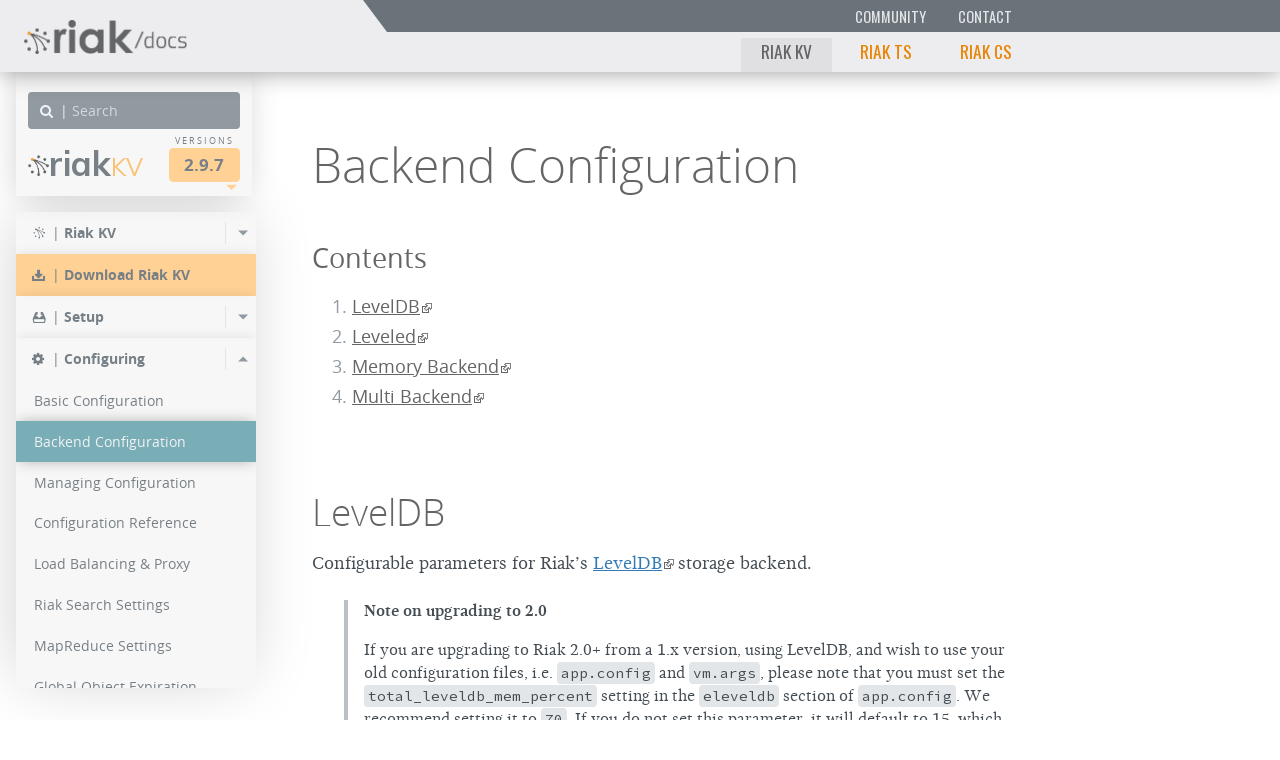

--- FILE ---
content_type: text/html
request_url: https://www.tiot.jp/riak-docs/riak/kv/2.9.7/configuring/backend/
body_size: 13403
content:
<!DOCTYPE html>







<html class="no-js" lang="en">




<head>

  <meta charset="utf-8">
  <meta content="IE=edge,chrome=1" http-equiv="X-UA-Compatible">
  <meta name="viewport" content="width=device-width">
  <link rel="shortcut icon" href="https://www.tiot.jp/riak-docs/images/branding/favicon.ico" type="image/x-icon" />

  <title>Backend Configuration</title>

  <link href="https://www.tiot.jp/riak-docs/css/main.css" media="screen" rel="stylesheet" type="text/css">
  <link rel="canonical" href="https://www.tiot.jp/riak-docs/riak/kv/3.2.5/configuring/backend/" />
  <!-- The below meta tags are included to allow JS code to use variables
       defined in Hugo---our static site generator. -->
  <meta name="project" content="riak_kv">
  <meta name="version" content="2.9.7">
  <meta name="project_relative_path" content="configuring/backend/">

  <meta name="version_series"        content="2.9">
  
  <meta name="docs_root_url" content="https://www.tiot.jp/riak-docs/">
</head>



<body class="riak_kv 2.9.7  lts">


  
<header class="banner">



  
  <div class="float-right   banner__menu-bars   [bs] hidden-md-up">
    <div class="menu-bars   js_toggle-content-nav"></div>
  </div>



  
  <div class="float-left   banner__docs-logo">
    <a href="https://www.tiot.jp/riak-docs/index.html" class="block   docs-logo"><img class="docs-logo__image" src="https://www.tiot.jp/riak-docs/images/branding/riak-docs.png"></a>
  </div>



  
  <div class="overflow-hidden   banner__navigation-pane   [bs] hidden-sm-down">


    
    <div class="clearfix">
    <div class="float-left    banner__intra-brand__width-wrapper">
    <div class="float-right   banner__intra-brand">
      <div class="float-right">
        <a class="inline-block   banner__brand-link" href="https://www.tiot.jp/riak-docs/community">Community</a><a class="inline-block   banner__brand-link" href="https://www.tiot.jp/en/about-us/contact-us/">Contact</a></div>
    </div>
    </div>
    </div>



    
    <div class="float-left    banner__intra-site__width-wrapper">
    <div class="float-right   banner__intra-site">
      
      <a class="inline-block   banner__brand-link banner__brand-link--current">Riak KV</a><a class="inline-block   banner__brand-link " href="https://www.tiot.jp/riak-docs/riak/ts/latest/">Riak TS</a><a class="inline-block   banner__brand-link " href="https://www.tiot.jp/riak-docs/riak/cs/latest/">Riak CS</a></div>
    </div>


  </div>

</header>



  
  



<nav class="content-nav content-nav--top-size-full">




  <div class="content-nav__fixed-top">
    <form id="lunrsearch" class="search" role="search">
      <span class="block float-left   search__icon-container   docs-icon--search">|</span>
      <span class="block overflow">
        <input class="search__input lunrsearch-term" type="search" name="term" placeholder="Search">
        <input type="hidden" class="lunrsearch-project" name="project" value="riak_kv" />
        <input type="hidden" class="lunrsearch-version" name="version" value="2.9.7" />
      </span>
    </form>
    

    <div class="clearfix   version-picker">

  
      <a class="inline-block float-left    product__title" href="https://www.tiot.jp/riak-docs//riak/kv/2.9.7"><img class="product__logo 2" src="https://www.tiot.jp/riak-docs/images/branding/riak-logo.png">Riak<span class="product__title-highlight">KV</span>
      </a>
  

      <div class="inline-block float-right   selector selector--version">
        <header class="selector__title">Versions</header>
        <button class="selector__btn" type="button">2.9.7</button>
        <div    class="selector__arrow"></div>
      </div>

    </div>


  </div>


  
  <div class="overflow-y-hidden   selector-pane__sizing-box selector-pane__sizing-box--hidden">
  <div class="                    selector-pane__shadow-box">

    
    <div class="edge-fader edge-fader--left">
      <span class="inline-block   edge-fader__arrow edge-fader__arrow--invisible"></span>
    </div>
    <div class="edge-fader edge-fader--right">
      <span class="inline-block   edge-fader__arrow edge-fader__arrow--invisible"></span>
    </div>

    <div class="overflow-x        selector-pane__primary selector-pane--versions  js_edge-fader--target">
      
    </div>
  </div>
  </div>




  
  <div class="             content-nav__primary__sizing-box">
  <div class="             content-nav__primary__shadow-box">
  <div class="overflow-y   content-nav__primary">

    <div class="content-nav__menu-container">

      <ul class="content-menu
                 content-menu--depth-0
                 content-menu--open">


        <li >

          <div class="content-menu__item ">

            <span class="block float-left   content-menu__icon-container   docs-icon--riak">|</span>
            <span class="block float-right   content-menu__menu-toggle
                        ">
            </span>

            <a class="block overflow   content-menu__link--depth-0"  href="/riak-docs/riak/kv/2.9.7/" >
              <span class="block   content-menu__item__right-border"><strong>Riak KV</strong></span>
            </a>

          </div>
          
          


<ul class="content-menu
           content-menu--depth-1
           "
    style="display: none">



  <li>

    <div class="content-menu__item ">

      <a class="block overflow   content-menu__link--depth-1"  href="/riak-docs/riak/kv/2.9.7/release-notes/" >
        <span class="block   content-menu__item__right-border">Release Notes</span>
      </a>

    </div>

  </li>



</ul>

        </li>


        <li class="content-menu__download-entry">

          <div class="content-menu__item ">

            <span class="block float-left   content-menu__icon-container   docs-icon--download-alt">|</span>

            <a class="block overflow   content-menu__link--depth-0"  href="/riak-docs/riak/kv/2.9.7/downloads/" >
              <span class="block   content-menu__item__right-border"><strong>Download Riak KV</strong></span>
            </a>

          </div>

        </li>


        <li >

          <div class="content-menu__item ">

            <span class="block float-left   content-menu__icon-container   docs-icon--install">|</span>
            <span class="block float-right   content-menu__menu-toggle
                        ">
            </span>

            <a class="block overflow   content-menu__link--depth-0"  href="/riak-docs/riak/kv/2.9.7/setup/" >
              <span class="block   content-menu__item__right-border"><strong>Setup</strong></span>
            </a>

          </div>
          
          


<ul class="content-menu
           content-menu--depth-1
           "
    style="display: none">



  <li>

    <div class="content-menu__item ">
      <span class="block float-right   content-menu__menu-toggle
                  ">
      </span>

      <a class="block overflow   content-menu__link--depth-1"  href="/riak-docs/riak/kv/2.9.7/setup/planning/" >
        <span class="block   content-menu__item__right-border">Planning</span>
      </a>

    </div>
    
    


<ul class="content-menu
           content-menu--depth-2
           "
    style="display: none">



  <li>

    <div class="content-menu__item ">

      <a class="block overflow   content-menu__link--depth-2"  href="/riak-docs/riak/kv/2.9.7/setup/planning/start/" >
        <span class="block   content-menu__item__right-border">Start Planning</span>
      </a>

    </div>

  </li>



  <li>

    <div class="content-menu__item ">

      <a class="block overflow   content-menu__link--depth-2"  href="/riak-docs/riak/kv/2.9.7/setup/planning/operating-system/" >
        <span class="block   content-menu__item__right-border">OS Support</span>
      </a>

    </div>

  </li>



  <li>

    <div class="content-menu__item ">
      <span class="block float-right   content-menu__menu-toggle
                  ">
      </span>

      <a class="block overflow   content-menu__link--depth-2"  href="/riak-docs/riak/kv/2.9.7/setup/planning/backend/" >
        <span class="block   content-menu__item__right-border">Choosing a Backend</span>
      </a>

    </div>
    
    


<ul class="content-menu
           content-menu--depth-3
           "
    style="display: none">



  <li>

    <div class="content-menu__item ">

      <a class="block overflow   content-menu__link--depth-3"  href="/riak-docs/riak/kv/2.9.7/setup/planning/backend/bitcask/" >
        <span class="block   content-menu__item__right-border">Bitcask</span>
      </a>

    </div>

  </li>



  <li>

    <div class="content-menu__item ">

      <a class="block overflow   content-menu__link--depth-3"  href="/riak-docs/riak/kv/2.9.7/setup/planning/backend/leveldb/" >
        <span class="block   content-menu__item__right-border">LevelDB</span>
      </a>

    </div>

  </li>



  <li>

    <div class="content-menu__item ">

      <a class="block overflow   content-menu__link--depth-3"  href="/riak-docs/riak/kv/2.9.7/setup/planning/backend/leveled/" >
        <span class="block   content-menu__item__right-border">Leveled</span>
      </a>

    </div>

  </li>



  <li>

    <div class="content-menu__item ">

      <a class="block overflow   content-menu__link--depth-3"  href="/riak-docs/riak/kv/2.9.7/setup/planning/backend/memory/" >
        <span class="block   content-menu__item__right-border">Memory</span>
      </a>

    </div>

  </li>



  <li>

    <div class="content-menu__item ">

      <a class="block overflow   content-menu__link--depth-3"  href="/riak-docs/riak/kv/2.9.7/setup/planning/backend/multi/" >
        <span class="block   content-menu__item__right-border">Multi-backend</span>
      </a>

    </div>

  </li>



</ul>

  </li>



  <li>

    <div class="content-menu__item ">

      <a class="block overflow   content-menu__link--depth-2"  href="/riak-docs/riak/kv/2.9.7/setup/planning/cluster-capacity/" >
        <span class="block   content-menu__item__right-border">Cluster Capacity</span>
      </a>

    </div>

  </li>



  <li>

    <div class="content-menu__item ">

      <a class="block overflow   content-menu__link--depth-2"  href="/riak-docs/riak/kv/2.9.7/setup/planning/bitcask-capacity-calc/" >
        <span class="block   content-menu__item__right-border">Bitcask Capacity Calculator</span>
      </a>

    </div>

  </li>



  <li>

    <div class="content-menu__item ">

      <a class="block overflow   content-menu__link--depth-2"  href="/riak-docs/riak/kv/2.9.7/setup/planning/best-practices/" >
        <span class="block   content-menu__item__right-border">Best Practices</span>
      </a>

    </div>

  </li>



</ul>

  </li>



  <li>

    <div class="content-menu__item ">
      <span class="block float-right   content-menu__menu-toggle
                  ">
      </span>

      <a class="block overflow   content-menu__link--depth-1"  href="/riak-docs/riak/kv/2.9.7/setup/installing/" >
        <span class="block   content-menu__item__right-border">Installing</span>
      </a>

    </div>
    
    


<ul class="content-menu
           content-menu--depth-2
           "
    style="display: none">



  <li>

    <div class="content-menu__item ">

      <a class="block overflow   content-menu__link--depth-2"  href="/riak-docs/riak/kv/2.9.7/setup/installing/amazon-web-services/" >
        <span class="block   content-menu__item__right-border">Amazon Web Services</span>
      </a>

    </div>

  </li>



  <li>

    <div class="content-menu__item ">

      <a class="block overflow   content-menu__link--depth-2"  href="/riak-docs/riak/kv/2.9.7/setup/installing/debian-ubuntu/" >
        <span class="block   content-menu__item__right-border">Debian &amp; Ubuntu</span>
      </a>

    </div>

  </li>



  <li>

    <div class="content-menu__item ">

      <a class="block overflow   content-menu__link--depth-2"  href="/riak-docs/riak/kv/2.9.7/setup/installing/freebsd/" >
        <span class="block   content-menu__item__right-border">FreeBSD</span>
      </a>

    </div>

  </li>



  <li>

    <div class="content-menu__item ">

      <a class="block overflow   content-menu__link--depth-2"  href="/riak-docs/riak/kv/2.9.7/setup/installing/mac-osx/" >
        <span class="block   content-menu__item__right-border">Mac OS X</span>
      </a>

    </div>

  </li>



  <li>

    <div class="content-menu__item ">

      <a class="block overflow   content-menu__link--depth-2"  href="/riak-docs/riak/kv/2.9.7/setup/installing/rhel-centos/" >
        <span class="block   content-menu__item__right-border">RHEL &amp; CentOS</span>
      </a>

    </div>

  </li>



  <li>

    <div class="content-menu__item ">

      <a class="block overflow   content-menu__link--depth-2"  href="/riak-docs/riak/kv/2.9.7/setup/installing/smartos/" >
        <span class="block   content-menu__item__right-border">SmartOS</span>
      </a>

    </div>

  </li>



  <li>

    <div class="content-menu__item ">

      <a class="block overflow   content-menu__link--depth-2"  href="/riak-docs/riak/kv/2.9.7/setup/installing/solaris/" >
        <span class="block   content-menu__item__right-border">Solaris</span>
      </a>

    </div>

  </li>



  <li>

    <div class="content-menu__item ">

      <a class="block overflow   content-menu__link--depth-2"  href="/riak-docs/riak/kv/2.9.7/setup/installing/suse/" >
        <span class="block   content-menu__item__right-border">SUSE</span>
      </a>

    </div>

  </li>



  <li>

    <div class="content-menu__item ">

      <a class="block overflow   content-menu__link--depth-2"  href="/riak-docs/riak/kv/2.9.7/setup/installing/windows-azure/" >
        <span class="block   content-menu__item__right-border">Windows Azure</span>
      </a>

    </div>

  </li>



  <li>

    <div class="content-menu__item ">
      <span class="block float-right   content-menu__menu-toggle
                  ">
      </span>

      <a class="block overflow   content-menu__link--depth-2"  href="/riak-docs/riak/kv/2.9.7/setup/installing/source/" >
        <span class="block   content-menu__item__right-border">Installing From Source</span>
      </a>

    </div>
    
    


<ul class="content-menu
           content-menu--depth-3
           "
    style="display: none">



  <li>

    <div class="content-menu__item ">

      <a class="block overflow   content-menu__link--depth-3"  href="/riak-docs/riak/kv/2.9.7/setup/installing/source/erlang/" >
        <span class="block   content-menu__item__right-border">Installing Erlang</span>
      </a>

    </div>

  </li>



  <li>

    <div class="content-menu__item ">

      <a class="block overflow   content-menu__link--depth-3"  href="/riak-docs/riak/kv/2.9.7/setup/installing/source/jvm/" >
        <span class="block   content-menu__item__right-border">Installing the JVM</span>
      </a>

    </div>

  </li>



</ul>

  </li>



  <li>

    <div class="content-menu__item ">

      <a class="block overflow   content-menu__link--depth-2"  href="/riak-docs/riak/kv/2.9.7/setup/installing/verify/" >
        <span class="block   content-menu__item__right-border">Verifying an Installation</span>
      </a>

    </div>

  </li>



</ul>

  </li>



  <li>

    <div class="content-menu__item ">
      <span class="block float-right   content-menu__menu-toggle
                  ">
      </span>

      <a class="block overflow   content-menu__link--depth-1"  href="/riak-docs/riak/kv/2.9.7/setup/upgrading/" >
        <span class="block   content-menu__item__right-border">Upgrading</span>
      </a>

    </div>
    
    


<ul class="content-menu
           content-menu--depth-2
           "
    style="display: none">



  <li>

    <div class="content-menu__item ">

      <a class="block overflow   content-menu__link--depth-2"  href="/riak-docs/riak/kv/2.9.7/setup/upgrading/checklist/" >
        <span class="block   content-menu__item__right-border">Production Checklist</span>
      </a>

    </div>

  </li>



  <li>

    <div class="content-menu__item ">

      <a class="block overflow   content-menu__link--depth-2"  href="/riak-docs/riak/kv/2.9.7/setup/upgrading/version/" >
        <span class="block   content-menu__item__right-border">Upgrading to 2.9.7</span>
      </a>

    </div>

  </li>



  <li>

    <div class="content-menu__item ">

      <a class="block overflow   content-menu__link--depth-2"  href="/riak-docs/riak/kv/2.9.7/setup/upgrading/cluster/" >
        <span class="block   content-menu__item__right-border">Upgrading a Cluster</span>
      </a>

    </div>

  </li>



  <li>

    <div class="content-menu__item ">

      <a class="block overflow   content-menu__link--depth-2"  href="/riak-docs/riak/kv/2.9.7/setup/upgrading/search/" >
        <span class="block   content-menu__item__right-border">Upgrading Search 1.x to 2.x</span>
      </a>

    </div>

  </li>



</ul>

  </li>



  <li>

    <div class="content-menu__item ">

      <a class="block overflow   content-menu__link--depth-1"  href="/riak-docs/riak/kv/2.9.7/setup/downgrade/" >
        <span class="block   content-menu__item__right-border">Downgrading</span>
      </a>

    </div>

  </li>



</ul>

        </li>


        <li >

          <div class="content-menu__item ">

            <span class="block float-left   content-menu__icon-container   docs-icon--cog">|</span>
            <span class="block float-right   content-menu__menu-toggle
                         content-menu__menu-toggle--open ">
            </span>

            <a class="block overflow   content-menu__link--depth-0"  href="/riak-docs/riak/kv/2.9.7/configuring/" >
              <span class="block   content-menu__item__right-border"><strong>Configuring</strong></span>
            </a>

          </div>
          
          


<ul class="content-menu
           content-menu--depth-1
           content-menu--open"
    style="display: block">



  <li>

    <div class="content-menu__item ">

      <a class="block overflow   content-menu__link--depth-1"  href="/riak-docs/riak/kv/2.9.7/configuring/basic/" >
        <span class="block   content-menu__item__right-border">Basic Configuration</span>
      </a>

    </div>

  </li>



  <li>

    <div class="content-menu__item  content-menu__item--selected ">

      <a class="block overflow   content-menu__link--depth-1" >
        <span class="block   content-menu__item__right-border">Backend Configuration</span>
      </a>

    </div>

  </li>



  <li>

    <div class="content-menu__item ">

      <a class="block overflow   content-menu__link--depth-1"  href="/riak-docs/riak/kv/2.9.7/configuring/managing/" >
        <span class="block   content-menu__item__right-border">Managing Configuration</span>
      </a>

    </div>

  </li>



  <li>

    <div class="content-menu__item ">

      <a class="block overflow   content-menu__link--depth-1"  href="/riak-docs/riak/kv/2.9.7/configuring/reference/" >
        <span class="block   content-menu__item__right-border">Configuration Reference</span>
      </a>

    </div>

  </li>



  <li>

    <div class="content-menu__item ">

      <a class="block overflow   content-menu__link--depth-1"  href="/riak-docs/riak/kv/2.9.7/configuring/load-balancing-proxy/" >
        <span class="block   content-menu__item__right-border">Load Balancing &amp; Proxy</span>
      </a>

    </div>

  </li>



  <li>

    <div class="content-menu__item ">

      <a class="block overflow   content-menu__link--depth-1"  href="/riak-docs/riak/kv/2.9.7/configuring/search/" >
        <span class="block   content-menu__item__right-border">Riak Search Settings</span>
      </a>

    </div>

  </li>



  <li>

    <div class="content-menu__item ">

      <a class="block overflow   content-menu__link--depth-1"  href="/riak-docs/riak/kv/2.9.7/configuring/mapreduce/" >
        <span class="block   content-menu__item__right-border">MapReduce Settings</span>
      </a>

    </div>

  </li>



  <li>

    <div class="content-menu__item ">

      <a class="block overflow   content-menu__link--depth-1"  href="/riak-docs/riak/kv/2.9.7/configuring/global-object-expiration/" >
        <span class="block   content-menu__item__right-border">Global Object Expiration</span>
      </a>

    </div>

  </li>



  <li>

    <div class="content-menu__item ">

      <a class="block overflow   content-menu__link--depth-1"  href="/riak-docs/riak/kv/2.9.7/configuring/strong-consistency/" >
        <span class="block   content-menu__item__right-border">Implementing Strong Consistency</span>
      </a>

    </div>

  </li>



  <li>

    <div class="content-menu__item ">

      <a class="block overflow   content-menu__link--depth-1"  href="/riak-docs/riak/kv/2.9.7/configuring/next-gen-replication/" >
        <span class="block   content-menu__item__right-border">Next Gen Replication</span>
      </a>

    </div>

  </li>



  <li>

    <div class="content-menu__item ">
      <span class="block float-right   content-menu__menu-toggle
                  ">
      </span>

      <a class="block overflow   content-menu__link--depth-1"  href="/riak-docs/riak/kv/2.9.7/configuring/active-anti-entropy/" >
        <span class="block   content-menu__item__right-border">Active Anti-Entropy (AAE)</span>
      </a>

    </div>
    
    


<ul class="content-menu
           content-menu--depth-2
           "
    style="display: none">



  <li>

    <div class="content-menu__item ">

      <a class="block overflow   content-menu__link--depth-2"  href="/riak-docs/riak/kv/2.9.7/configuring/active-anti-entropy/tictac-aae/" >
        <span class="block   content-menu__item__right-border">TicTac AAE</span>
      </a>

    </div>

  </li>



  <li>

    <div class="content-menu__item ">

      <a class="block overflow   content-menu__link--depth-2"  href="/riak-docs/riak/kv/2.9.7/configuring/active-anti-entropy/legacy-aae/" >
        <span class="block   content-menu__item__right-border">Legacy AAE</span>
      </a>

    </div>

  </li>



</ul>

  </li>



  <li>

    <div class="content-menu__item ">
      <span class="block float-right   content-menu__menu-toggle
                  ">
      </span>

      <a class="block overflow   content-menu__link--depth-1"  href="/riak-docs/riak/kv/2.9.7/configuring/v3-multi-datacenter/" >
        <span class="block   content-menu__item__right-border">V3 Multi-Datacenter</span>
      </a>

    </div>
    
    


<ul class="content-menu
           content-menu--depth-2
           "
    style="display: none">



  <li>

    <div class="content-menu__item ">

      <a class="block overflow   content-menu__link--depth-2"  href="/riak-docs/riak/kv/2.9.7/configuring/v3-multi-datacenter/quick-start/" >
        <span class="block   content-menu__item__right-border">Quickstart</span>
      </a>

    </div>

  </li>



  <li>

    <div class="content-menu__item ">

      <a class="block overflow   content-menu__link--depth-2"  href="/riak-docs/riak/kv/2.9.7/configuring/v3-multi-datacenter/nat/" >
        <span class="block   content-menu__item__right-border">With NAT</span>
      </a>

    </div>

  </li>



  <li>

    <div class="content-menu__item ">

      <a class="block overflow   content-menu__link--depth-2"  href="/riak-docs/riak/kv/2.9.7/configuring/v3-multi-datacenter/ssl/" >
        <span class="block   content-menu__item__right-border">SSL</span>
      </a>

    </div>

  </li>



</ul>

  </li>



  <li>

    <div class="content-menu__item ">
      <span class="block float-right   content-menu__menu-toggle
                  ">
      </span>

      <a class="block overflow   content-menu__link--depth-1"  href="/riak-docs/riak/kv/2.9.7/configuring/v2-multi-datacenter/" >
        <span class="block   content-menu__item__right-border">V2 Multi-Datacenter</span>
      </a>

    </div>
    
    


<ul class="content-menu
           content-menu--depth-2
           "
    style="display: none">



  <li>

    <div class="content-menu__item ">

      <a class="block overflow   content-menu__link--depth-2"  href="/riak-docs/riak/kv/2.9.7/configuring/v2-multi-datacenter/quick-start/" >
        <span class="block   content-menu__item__right-border">Quickstart</span>
      </a>

    </div>

  </li>



  <li>

    <div class="content-menu__item ">

      <a class="block overflow   content-menu__link--depth-2"  href="/riak-docs/riak/kv/2.9.7/configuring/v2-multi-datacenter/nat/" >
        <span class="block   content-menu__item__right-border">With NAT</span>
      </a>

    </div>

  </li>



  <li>

    <div class="content-menu__item ">

      <a class="block overflow   content-menu__link--depth-2"  href="/riak-docs/riak/kv/2.9.7/configuring/v2-multi-datacenter/ssl/" >
        <span class="block   content-menu__item__right-border">SSL</span>
      </a>

    </div>

  </li>



</ul>

  </li>



</ul>

        </li>


        <li >

          <div class="content-menu__item ">

            <span class="block float-left   content-menu__icon-container   docs-icon--database">|</span>
            <span class="block float-right   content-menu__menu-toggle
                        ">
            </span>

            <a class="block overflow   content-menu__link--depth-0"  href="/riak-docs/riak/kv/2.9.7/using/" >
              <span class="block   content-menu__item__right-border"><strong>Using</strong></span>
            </a>

          </div>
          
          


<ul class="content-menu
           content-menu--depth-1
           "
    style="display: none">



  <li>

    <div class="content-menu__item ">

      <a class="block overflow   content-menu__link--depth-1"  href="/riak-docs/riak/kv/2.9.7/using/running-a-cluster/" >
        <span class="block   content-menu__item__right-border">Running a Cluster</span>
      </a>

    </div>

  </li>



  <li>

    <div class="content-menu__item ">
      <span class="block float-right   content-menu__menu-toggle
                  ">
      </span>

      <a class="block overflow   content-menu__link--depth-1"  href="/riak-docs/riak/kv/2.9.7/using/admin/" >
        <span class="block   content-menu__item__right-border">Cluster Administration</span>
      </a>

    </div>
    
    


<ul class="content-menu
           content-menu--depth-2
           "
    style="display: none">



  <li>

    <div class="content-menu__item ">

      <a class="block overflow   content-menu__link--depth-2"  href="/riak-docs/riak/kv/2.9.7/using/admin/commands/" >
        <span class="block   content-menu__item__right-border">Cluster Admin Commands</span>
      </a>

    </div>

  </li>



  <li>

    <div class="content-menu__item ">

      <a class="block overflow   content-menu__link--depth-2"  href="/riak-docs/riak/kv/2.9.7/using/admin/riak-admin/" >
        <span class="block   content-menu__item__right-border">riak-admin CLI</span>
      </a>

    </div>

  </li>



  <li>

    <div class="content-menu__item ">

      <a class="block overflow   content-menu__link--depth-2"  href="/riak-docs/riak/kv/2.9.7/using/admin/riak-cli/" >
        <span class="block   content-menu__item__right-border">riak CLI</span>
      </a>

    </div>

  </li>



  <li>

    <div class="content-menu__item ">

      <a class="block overflow   content-menu__link--depth-2"  href="/riak-docs/riak/kv/2.9.7/using/admin/riak-control/" >
        <span class="block   content-menu__item__right-border">Riak Control</span>
      </a>

    </div>

  </li>



</ul>

  </li>



  <li>

    <div class="content-menu__item ">
      <span class="block float-right   content-menu__menu-toggle
                  ">
      </span>

      <a class="block overflow   content-menu__link--depth-1"  href="/riak-docs/riak/kv/2.9.7/using/cluster-operations/" >
        <span class="block   content-menu__item__right-border">Cluster Operations</span>
      </a>

    </div>
    
    


<ul class="content-menu
           content-menu--depth-2
           "
    style="display: none">



  <li>

    <div class="content-menu__item ">

      <a class="block overflow   content-menu__link--depth-2"  href="/riak-docs/riak/kv/2.9.7/using/cluster-operations/adding-removing-nodes/" >
        <span class="block   content-menu__item__right-border">Adding/Removing Nodes</span>
      </a>

    </div>

  </li>



  <li>

    <div class="content-menu__item ">

      <a class="block overflow   content-menu__link--depth-2"  href="/riak-docs/riak/kv/2.9.7/using/cluster-operations/changing-cluster-info/" >
        <span class="block   content-menu__item__right-border">Changing Cluster Info</span>
      </a>

    </div>

  </li>



  <li>

    <div class="content-menu__item ">

      <a class="block overflow   content-menu__link--depth-2"  href="/riak-docs/riak/kv/2.9.7/using/cluster-operations/replacing-node/" >
        <span class="block   content-menu__item__right-border">Replacing a Node</span>
      </a>

    </div>

  </li>



  <li>

    <div class="content-menu__item ">

      <a class="block overflow   content-menu__link--depth-2"  href="/riak-docs/riak/kv/2.9.7/using/cluster-operations/inspecting-node/" >
        <span class="block   content-menu__item__right-border">Inspecting a Node</span>
      </a>

    </div>

  </li>



  <li>

    <div class="content-menu__item ">

      <a class="block overflow   content-menu__link--depth-2"  href="/riak-docs/riak/kv/2.9.7/using/cluster-operations/bucket-types/" >
        <span class="block   content-menu__item__right-border">Bucket Types</span>
      </a>

    </div>

  </li>



  <li>

    <div class="content-menu__item ">

      <a class="block overflow   content-menu__link--depth-2"  href="/riak-docs/riak/kv/2.9.7/using/cluster-operations/logging/" >
        <span class="block   content-menu__item__right-border">Logging</span>
      </a>

    </div>

  </li>



  <li>

    <div class="content-menu__item ">

      <a class="block overflow   content-menu__link--depth-2"  href="/riak-docs/riak/kv/2.9.7/using/cluster-operations/backing-up/" >
        <span class="block   content-menu__item__right-border">Backing Up</span>
      </a>

    </div>

  </li>



  <li>

    <div class="content-menu__item ">

      <a class="block overflow   content-menu__link--depth-2"  href="/riak-docs/riak/kv/2.9.7/using/cluster-operations/handoff/" >
        <span class="block   content-menu__item__right-border">Handoff</span>
      </a>

    </div>

  </li>



  <li>

    <div class="content-menu__item ">

      <a class="block overflow   content-menu__link--depth-2"  href="/riak-docs/riak/kv/2.9.7/using/cluster-operations/tictac-active-anti-entropy/" >
        <span class="block   content-menu__item__right-border">TicTac AAE</span>
      </a>

    </div>

  </li>



  <li>

    <div class="content-menu__item ">
      <span class="block float-right   content-menu__menu-toggle
                  ">
      </span>

      <a class="block overflow   content-menu__link--depth-2"  href="/riak-docs/riak/kv/2.9.7/using/cluster-operations/tictac-aae-fold/" >
        <span class="block   content-menu__item__right-border">TicTac AAE Folds</span>
      </a>

    </div>
    
    


<ul class="content-menu
           content-menu--depth-3
           "
    style="display: none">



  <li>

    <div class="content-menu__item ">

      <a class="block overflow   content-menu__link--depth-3"  href="/riak-docs/riak/kv/2.9.7/using/cluster-operations/tictac-aae-fold/filters/" >
        <span class="block   content-menu__item__right-border">Filters</span>
      </a>

    </div>

  </li>



  <li>

    <div class="content-menu__item ">

      <a class="block overflow   content-menu__link--depth-3"  href="/riak-docs/riak/kv/2.9.7/using/cluster-operations/tictac-aae-fold/find-keys/" >
        <span class="block   content-menu__item__right-border">Find Keys</span>
      </a>

    </div>

  </li>



  <li>

    <div class="content-menu__item ">

      <a class="block overflow   content-menu__link--depth-3"  href="/riak-docs/riak/kv/2.9.7/using/cluster-operations/tictac-aae-fold/find-tombs/" >
        <span class="block   content-menu__item__right-border">Find Tombstones</span>
      </a>

    </div>

  </li>



  <li>

    <div class="content-menu__item ">

      <a class="block overflow   content-menu__link--depth-3"  href="/riak-docs/riak/kv/2.9.7/using/cluster-operations/tictac-aae-fold/list-buckets/" >
        <span class="block   content-menu__item__right-border">List Buckets</span>
      </a>

    </div>

  </li>



  <li>

    <div class="content-menu__item ">

      <a class="block overflow   content-menu__link--depth-3"  href="/riak-docs/riak/kv/2.9.7/using/cluster-operations/tictac-aae-fold/count-keys/" >
        <span class="block   content-menu__item__right-border">Count Keys</span>
      </a>

    </div>

  </li>



  <li>

    <div class="content-menu__item ">

      <a class="block overflow   content-menu__link--depth-3"  href="/riak-docs/riak/kv/2.9.7/using/cluster-operations/tictac-aae-fold/count-tombs/" >
        <span class="block   content-menu__item__right-border">Count Tombs</span>
      </a>

    </div>

  </li>



  <li>

    <div class="content-menu__item ">

      <a class="block overflow   content-menu__link--depth-3"  href="/riak-docs/riak/kv/2.9.7/using/cluster-operations/tictac-aae-fold/object-stats/" >
        <span class="block   content-menu__item__right-border">Object Statistics</span>
      </a>

    </div>

  </li>



  <li>

    <div class="content-menu__item ">

      <a class="block overflow   content-menu__link--depth-3"  href="/riak-docs/riak/kv/2.9.7/using/cluster-operations/tictac-aae-fold/erase-keys/" >
        <span class="block   content-menu__item__right-border">Erase Keys</span>
      </a>

    </div>

  </li>



  <li>

    <div class="content-menu__item ">

      <a class="block overflow   content-menu__link--depth-3"  href="/riak-docs/riak/kv/2.9.7/using/cluster-operations/tictac-aae-fold/reap-tombs/" >
        <span class="block   content-menu__item__right-border">Reap Tombs</span>
      </a>

    </div>

  </li>



</ul>

  </li>



  <li>

    <div class="content-menu__item ">

      <a class="block overflow   content-menu__link--depth-2"  href="/riak-docs/riak/kv/2.9.7/using/cluster-operations/active-anti-entropy/" >
        <span class="block   content-menu__item__right-border">Legacy AAE</span>
      </a>

    </div>

  </li>



  <li>

    <div class="content-menu__item ">

      <a class="block overflow   content-menu__link--depth-2"  href="/riak-docs/riak/kv/2.9.7/using/cluster-operations/strong-consistency/" >
        <span class="block   content-menu__item__right-border">Monitoring Strong Consistency</span>
      </a>

    </div>

  </li>



  <li>

    <div class="content-menu__item ">

      <a class="block overflow   content-menu__link--depth-2"  href="/riak-docs/riak/kv/2.9.7/using/cluster-operations/v3-multi-datacenter/" >
        <span class="block   content-menu__item__right-border">V3 Multi-Datacenter</span>
      </a>

    </div>

  </li>



  <li>

    <div class="content-menu__item ">

      <a class="block overflow   content-menu__link--depth-2"  href="/riak-docs/riak/kv/2.9.7/using/cluster-operations/v2-multi-datacenter/" >
        <span class="block   content-menu__item__right-border">V2 Multi-Datacenter</span>
      </a>

    </div>

  </li>



</ul>

  </li>



  <li>

    <div class="content-menu__item ">
      <span class="block float-right   content-menu__menu-toggle
                  ">
      </span>

      <a class="block overflow   content-menu__link--depth-1"  href="/riak-docs/riak/kv/2.9.7/using/repair-recovery/" >
        <span class="block   content-menu__item__right-border">Repair &amp; Recovery</span>
      </a>

    </div>
    
    


<ul class="content-menu
           content-menu--depth-2
           "
    style="display: none">



  <li>

    <div class="content-menu__item ">

      <a class="block overflow   content-menu__link--depth-2"  href="/riak-docs/riak/kv/2.9.7/using/repair-recovery/failure-recovery/" >
        <span class="block   content-menu__item__right-border">Failure &amp; Recovery</span>
      </a>

    </div>

  </li>



  <li>

    <div class="content-menu__item ">

      <a class="block overflow   content-menu__link--depth-2"  href="/riak-docs/riak/kv/2.9.7/using/repair-recovery/errors/" >
        <span class="block   content-menu__item__right-border">Errors</span>
      </a>

    </div>

  </li>



  <li>

    <div class="content-menu__item ">

      <a class="block overflow   content-menu__link--depth-2"  href="/riak-docs/riak/kv/2.9.7/using/repair-recovery/repairs/" >
        <span class="block   content-menu__item__right-border">Repairs</span>
      </a>

    </div>

  </li>



  <li>

    <div class="content-menu__item ">

      <a class="block overflow   content-menu__link--depth-2"  href="/riak-docs/riak/kv/2.9.7/using/repair-recovery/rolling-restart/" >
        <span class="block   content-menu__item__right-border">Rolling Restarts</span>
      </a>

    </div>

  </li>



  <li>

    <div class="content-menu__item ">

      <a class="block overflow   content-menu__link--depth-2"  href="/riak-docs/riak/kv/2.9.7/using/repair-recovery/failed-node/" >
        <span class="block   content-menu__item__right-border">Recover a Failed Node</span>
      </a>

    </div>

  </li>



  <li>

    <div class="content-menu__item ">

      <a class="block overflow   content-menu__link--depth-2"  href="/riak-docs/riak/kv/2.9.7/using/repair-recovery/secondary-indexes/" >
        <span class="block   content-menu__item__right-border">Repair Secondary Indexes</span>
      </a>

    </div>

  </li>



  <li>

    <div class="content-menu__item ">

      <a class="block overflow   content-menu__link--depth-2"  href="/riak-docs/riak/kv/2.9.7/using/repair-recovery/rolling-replaces/" >
        <span class="block   content-menu__item__right-border">Rolling Replaces</span>
      </a>

    </div>

  </li>



</ul>

  </li>



  <li>

    <div class="content-menu__item ">
      <span class="block float-right   content-menu__menu-toggle
                  ">
      </span>

      <a class="block overflow   content-menu__link--depth-1"  href="/riak-docs/riak/kv/2.9.7/using/security/" >
        <span class="block   content-menu__item__right-border">Security</span>
      </a>

    </div>
    
    


<ul class="content-menu
           content-menu--depth-2
           "
    style="display: none">



  <li>

    <div class="content-menu__item ">

      <a class="block overflow   content-menu__link--depth-2"  href="/riak-docs/riak/kv/2.9.7/using/security/basics/" >
        <span class="block   content-menu__item__right-border">Security Basics</span>
      </a>

    </div>

  </li>



  <li>

    <div class="content-menu__item ">

      <a class="block overflow   content-menu__link--depth-2"  href="/riak-docs/riak/kv/2.9.7/using/security/managing-sources/" >
        <span class="block   content-menu__item__right-border">Managing Security Sources</span>
      </a>

    </div>

  </li>



</ul>

  </li>



  <li>

    <div class="content-menu__item ">
      <span class="block float-right   content-menu__menu-toggle
                  ">
      </span>

      <a class="block overflow   content-menu__link--depth-1"  href="/riak-docs/riak/kv/2.9.7/using/performance/" >
        <span class="block   content-menu__item__right-border">Performance</span>
      </a>

    </div>
    
    


<ul class="content-menu
           content-menu--depth-2
           "
    style="display: none">



  <li>

    <div class="content-menu__item ">

      <a class="block overflow   content-menu__link--depth-2"  href="/riak-docs/riak/kv/2.9.7/using/performance/benchmarking/" >
        <span class="block   content-menu__item__right-border">Benchmarking</span>
      </a>

    </div>

  </li>



  <li>

    <div class="content-menu__item ">

      <a class="block overflow   content-menu__link--depth-2"  href="/riak-docs/riak/kv/2.9.7/using/performance/open-files-limit/" >
        <span class="block   content-menu__item__right-border">Open Files Limit</span>
      </a>

    </div>

  </li>



  <li>

    <div class="content-menu__item ">

      <a class="block overflow   content-menu__link--depth-2"  href="/riak-docs/riak/kv/2.9.7/using/performance/v2-scheduling-fullsync/" >
        <span class="block   content-menu__item__right-border">V2 Scheduling Fullsync</span>
      </a>

    </div>

  </li>



  <li>

    <div class="content-menu__item ">

      <a class="block overflow   content-menu__link--depth-2"  href="/riak-docs/riak/kv/2.9.7/using/performance/latency-reduction/" >
        <span class="block   content-menu__item__right-border">Latency Reduction</span>
      </a>

    </div>

  </li>



  <li>

    <div class="content-menu__item ">

      <a class="block overflow   content-menu__link--depth-2"  href="/riak-docs/riak/kv/2.9.7/using/performance/erlang/" >
        <span class="block   content-menu__item__right-border">Erlang VM</span>
      </a>

    </div>

  </li>



  <li>

    <div class="content-menu__item ">

      <a class="block overflow   content-menu__link--depth-2"  href="/riak-docs/riak/kv/2.9.7/using/performance/amazon-web-services/" >
        <span class="block   content-menu__item__right-border">Amazon Web Services</span>
      </a>

    </div>

  </li>



  <li>

    <div class="content-menu__item ">

      <a class="block overflow   content-menu__link--depth-2"  href="/riak-docs/riak/kv/2.9.7/using/performance/multi-datacenter-tuning/" >
        <span class="block   content-menu__item__right-border">Multi-Datacenter Replication</span>
      </a>

    </div>

  </li>



</ul>

  </li>



  <li>

    <div class="content-menu__item ">
      <span class="block float-right   content-menu__menu-toggle
                  ">
      </span>

      <a class="block overflow   content-menu__link--depth-1"  href="/riak-docs/riak/kv/2.9.7/using/troubleshooting/" >
        <span class="block   content-menu__item__right-border">Troubleshooting</span>
      </a>

    </div>
    
    


<ul class="content-menu
           content-menu--depth-2
           "
    style="display: none">



  <li>

    <div class="content-menu__item ">

      <a class="block overflow   content-menu__link--depth-2"  href="/riak-docs/riak/kv/2.9.7/using/troubleshooting/http-204/" >
        <span class="block   content-menu__item__right-border">HTTP 204</span>
      </a>

    </div>

  </li>



</ul>

  </li>



  <li>

    <div class="content-menu__item ">
      <span class="block float-right   content-menu__menu-toggle
                  ">
      </span>

      <a class="block overflow   content-menu__link--depth-1"  href="/riak-docs/riak/kv/2.9.7/using/reference/" >
        <span class="block   content-menu__item__right-border">Reference</span>
      </a>

    </div>
    
    


<ul class="content-menu
           content-menu--depth-2
           "
    style="display: none">



  <li>

    <div class="content-menu__item ">

      <a class="block overflow   content-menu__link--depth-2"  href="/riak-docs/riak/kv/2.9.7/using/reference/logging/" >
        <span class="block   content-menu__item__right-border">Logging</span>
      </a>

    </div>

  </li>



  <li>

    <div class="content-menu__item ">

      <a class="block overflow   content-menu__link--depth-2"  href="/riak-docs/riak/kv/2.9.7/using/reference/handoff/" >
        <span class="block   content-menu__item__right-border">Handoff</span>
      </a>

    </div>

  </li>



  <li>

    <div class="content-menu__item ">

      <a class="block overflow   content-menu__link--depth-2"  href="/riak-docs/riak/kv/2.9.7/using/reference/bucket-types/" >
        <span class="block   content-menu__item__right-border">Bucket Types</span>
      </a>

    </div>

  </li>



  <li>

    <div class="content-menu__item ">

      <a class="block overflow   content-menu__link--depth-2"  href="/riak-docs/riak/kv/2.9.7/using/reference/object-deletion/" >
        <span class="block   content-menu__item__right-border">Object Deletion</span>
      </a>

    </div>

  </li>



  <li>

    <div class="content-menu__item ">

      <a class="block overflow   content-menu__link--depth-2"  href="/riak-docs/riak/kv/2.9.7/using/reference/runtime-interaction/" >
        <span class="block   content-menu__item__right-border">Runtime Interaction</span>
      </a>

    </div>

  </li>



  <li>

    <div class="content-menu__item ">

      <a class="block overflow   content-menu__link--depth-2"  href="/riak-docs/riak/kv/2.9.7/using/reference/statistics-monitoring/" >
        <span class="block   content-menu__item__right-border">Monitoring</span>
      </a>

    </div>

  </li>



  <li>

    <div class="content-menu__item ">

      <a class="block overflow   content-menu__link--depth-2"  href="/riak-docs/riak/kv/2.9.7/using/reference/snmp/" >
        <span class="block   content-menu__item__right-border">SNMP</span>
      </a>

    </div>

  </li>



  <li>

    <div class="content-menu__item ">

      <a class="block overflow   content-menu__link--depth-2"  href="/riak-docs/riak/kv/2.9.7/using/reference/jmx/" >
        <span class="block   content-menu__item__right-border">JMX Monitoring</span>
      </a>

    </div>

  </li>



  <li>

    <div class="content-menu__item ">

      <a class="block overflow   content-menu__link--depth-2"  href="/riak-docs/riak/kv/2.9.7/using/reference/search/" >
        <span class="block   content-menu__item__right-border">Search</span>
      </a>

    </div>

  </li>



  <li>

    <div class="content-menu__item ">

      <a class="block overflow   content-menu__link--depth-2"  href="/riak-docs/riak/kv/2.9.7/using/reference/secondary-indexes/" >
        <span class="block   content-menu__item__right-border">Secondary Indexes</span>
      </a>

    </div>

  </li>



  <li>

    <div class="content-menu__item ">

      <a class="block overflow   content-menu__link--depth-2"  href="/riak-docs/riak/kv/2.9.7/using/reference/custom-code/" >
        <span class="block   content-menu__item__right-border">Installing Custom Code</span>
      </a>

    </div>

  </li>



  <li>

    <div class="content-menu__item ">

      <a class="block overflow   content-menu__link--depth-2"  href="/riak-docs/riak/kv/2.9.7/using/reference/strong-consistency/" >
        <span class="block   content-menu__item__right-border">Strong Consistency</span>
      </a>

    </div>

  </li>



  <li>

    <div class="content-menu__item ">
      <span class="block float-right   content-menu__menu-toggle
                  ">
      </span>

      <a class="block overflow   content-menu__link--depth-2"  href="/riak-docs/riak/kv/2.9.7/using/reference/multi-datacenter/" >
        <span class="block   content-menu__item__right-border">Multi-Datacenter</span>
      </a>

    </div>
    
    


<ul class="content-menu
           content-menu--depth-3
           "
    style="display: none">



  <li>

    <div class="content-menu__item ">

      <a class="block overflow   content-menu__link--depth-3"  href="/riak-docs/riak/kv/2.9.7/using/reference/multi-datacenter/statistics/" >
        <span class="block   content-menu__item__right-border">Statistics</span>
      </a>

    </div>

  </li>



  <li>

    <div class="content-menu__item ">

      <a class="block overflow   content-menu__link--depth-3"  href="/riak-docs/riak/kv/2.9.7/using/reference/multi-datacenter/per-bucket-replication/" >
        <span class="block   content-menu__item__right-border">Per Bucket</span>
      </a>

    </div>

  </li>



  <li>

    <div class="content-menu__item ">

      <a class="block overflow   content-menu__link--depth-3"  href="/riak-docs/riak/kv/2.9.7/using/reference/multi-datacenter/monitoring/" >
        <span class="block   content-menu__item__right-border">Monitoring</span>
      </a>

    </div>

  </li>



  <li>

    <div class="content-menu__item ">

      <a class="block overflow   content-menu__link--depth-3"  href="/riak-docs/riak/kv/2.9.7/using/reference/multi-datacenter/comparison/" >
        <span class="block   content-menu__item__right-border">Comparison</span>
      </a>

    </div>

  </li>



</ul>

  </li>



  <li>

    <div class="content-menu__item ">
      <span class="block float-right   content-menu__menu-toggle
                  ">
      </span>

      <a class="block overflow   content-menu__link--depth-2"  href="/riak-docs/riak/kv/2.9.7/using/reference/v3-multi-datacenter/" >
        <span class="block   content-menu__item__right-border">V3 Replication</span>
      </a>

    </div>
    
    


<ul class="content-menu
           content-menu--depth-3
           "
    style="display: none">



  <li>

    <div class="content-menu__item ">

      <a class="block overflow   content-menu__link--depth-3"  href="/riak-docs/riak/kv/2.9.7/using/reference/v3-multi-datacenter/architecture/" >
        <span class="block   content-menu__item__right-border">Architecture</span>
      </a>

    </div>

  </li>



  <li>

    <div class="content-menu__item ">

      <a class="block overflow   content-menu__link--depth-3"  href="/riak-docs/riak/kv/2.9.7/using/reference/v3-multi-datacenter/aae/" >
        <span class="block   content-menu__item__right-border">Active Anti-Entropy</span>
      </a>

    </div>

  </li>



  <li>

    <div class="content-menu__item ">

      <a class="block overflow   content-menu__link--depth-3"  href="/riak-docs/riak/kv/2.9.7/using/reference/v3-multi-datacenter/cascading-writes/" >
        <span class="block   content-menu__item__right-border">Cascading Writes</span>
      </a>

    </div>

  </li>



  <li>

    <div class="content-menu__item ">

      <a class="block overflow   content-menu__link--depth-3"  href="/riak-docs/riak/kv/2.9.7/using/reference/v3-multi-datacenter/scheduling-fullsync/" >
        <span class="block   content-menu__item__right-border">Scheduling Fullsync</span>
      </a>

    </div>

  </li>



</ul>

  </li>



  <li>

    <div class="content-menu__item ">
      <span class="block float-right   content-menu__menu-toggle
                  ">
      </span>

      <a class="block overflow   content-menu__link--depth-2"  href="/riak-docs/riak/kv/2.9.7/using/reference/v2-multi-datacenter/" >
        <span class="block   content-menu__item__right-border">V2 Replication</span>
      </a>

    </div>
    
    


<ul class="content-menu
           content-menu--depth-3
           "
    style="display: none">



  <li>

    <div class="content-menu__item ">

      <a class="block overflow   content-menu__link--depth-3"  href="/riak-docs/riak/kv/2.9.7/using/reference/v2-multi-datacenter/architecture/" >
        <span class="block   content-menu__item__right-border">Architecture</span>
      </a>

    </div>

  </li>



  <li>

    <div class="content-menu__item ">

      <a class="block overflow   content-menu__link--depth-3"  href="/riak-docs/riak/kv/2.9.7/using/reference/v2-multi-datacenter/scheduling-fullsync/" >
        <span class="block   content-menu__item__right-border">Scheduling Fullsync</span>
      </a>

    </div>

  </li>



</ul>

  </li>



</ul>

  </li>



</ul>

        </li>


        <li >

          <div class="content-menu__item ">

            <span class="block float-left   content-menu__icon-container   docs-icon--lambda">|</span>
            <span class="block float-right   content-menu__menu-toggle
                        ">
            </span>

            <a class="block overflow   content-menu__link--depth-0"  href="/riak-docs/riak/kv/2.9.7/developing/" >
              <span class="block   content-menu__item__right-border"><strong>Developing</strong></span>
            </a>

          </div>
          
          


<ul class="content-menu
           content-menu--depth-1
           "
    style="display: none">



  <li>

    <div class="content-menu__item ">
      <span class="block float-right   content-menu__menu-toggle
                  ">
      </span>

      <a class="block overflow   content-menu__link--depth-1"  href="/riak-docs/riak/kv/2.9.7/developing/getting-started/" >
        <span class="block   content-menu__item__right-border">Getting Started</span>
      </a>

    </div>
    
    


<ul class="content-menu
           content-menu--depth-2
           "
    style="display: none">



  <li>

    <div class="content-menu__item ">
      <span class="block float-right   content-menu__menu-toggle
                  ">
      </span>

      <a class="block overflow   content-menu__link--depth-2"  href="/riak-docs/riak/kv/2.9.7/developing/getting-started/java/" >
        <span class="block   content-menu__item__right-border">Java</span>
      </a>

    </div>
    
    


<ul class="content-menu
           content-menu--depth-3
           "
    style="display: none">



  <li>

    <div class="content-menu__item ">

      <a class="block overflow   content-menu__link--depth-3"  href="/riak-docs/riak/kv/2.9.7/developing/getting-started/java/crud-operations/" >
        <span class="block   content-menu__item__right-border">CRUD Operations</span>
      </a>

    </div>

  </li>



  <li>

    <div class="content-menu__item ">

      <a class="block overflow   content-menu__link--depth-3"  href="/riak-docs/riak/kv/2.9.7/developing/getting-started/java/querying/" >
        <span class="block   content-menu__item__right-border">Querying</span>
      </a>

    </div>

  </li>



  <li>

    <div class="content-menu__item ">

      <a class="block overflow   content-menu__link--depth-3"  href="/riak-docs/riak/kv/2.9.7/developing/getting-started/java/object-modeling/" >
        <span class="block   content-menu__item__right-border">Object Modeling</span>
      </a>

    </div>

  </li>



</ul>

  </li>



  <li>

    <div class="content-menu__item ">
      <span class="block float-right   content-menu__menu-toggle
                  ">
      </span>

      <a class="block overflow   content-menu__link--depth-2"  href="/riak-docs/riak/kv/2.9.7/developing/getting-started/ruby/" >
        <span class="block   content-menu__item__right-border">Ruby</span>
      </a>

    </div>
    
    


<ul class="content-menu
           content-menu--depth-3
           "
    style="display: none">



  <li>

    <div class="content-menu__item ">

      <a class="block overflow   content-menu__link--depth-3"  href="/riak-docs/riak/kv/2.9.7/developing/getting-started/ruby/crud-operations/" >
        <span class="block   content-menu__item__right-border">CRUD Operations</span>
      </a>

    </div>

  </li>



  <li>

    <div class="content-menu__item ">

      <a class="block overflow   content-menu__link--depth-3"  href="/riak-docs/riak/kv/2.9.7/developing/getting-started/ruby/querying/" >
        <span class="block   content-menu__item__right-border">Querying</span>
      </a>

    </div>

  </li>



  <li>

    <div class="content-menu__item ">

      <a class="block overflow   content-menu__link--depth-3"  href="/riak-docs/riak/kv/2.9.7/developing/getting-started/ruby/object-modeling/" >
        <span class="block   content-menu__item__right-border">Object Modeling</span>
      </a>

    </div>

  </li>



</ul>

  </li>



  <li>

    <div class="content-menu__item ">
      <span class="block float-right   content-menu__menu-toggle
                  ">
      </span>

      <a class="block overflow   content-menu__link--depth-2"  href="/riak-docs/riak/kv/2.9.7/developing/getting-started/python/" >
        <span class="block   content-menu__item__right-border">Python</span>
      </a>

    </div>
    
    


<ul class="content-menu
           content-menu--depth-3
           "
    style="display: none">



  <li>

    <div class="content-menu__item ">

      <a class="block overflow   content-menu__link--depth-3"  href="/riak-docs/riak/kv/2.9.7/developing/getting-started/python/crud-operations/" >
        <span class="block   content-menu__item__right-border">CRUD Operations</span>
      </a>

    </div>

  </li>



  <li>

    <div class="content-menu__item ">

      <a class="block overflow   content-menu__link--depth-3"  href="/riak-docs/riak/kv/2.9.7/developing/getting-started/python/querying/" >
        <span class="block   content-menu__item__right-border">Querying</span>
      </a>

    </div>

  </li>



  <li>

    <div class="content-menu__item ">

      <a class="block overflow   content-menu__link--depth-3"  href="/riak-docs/riak/kv/2.9.7/developing/getting-started/python/object-modeling/" >
        <span class="block   content-menu__item__right-border">Object Modeling</span>
      </a>

    </div>

  </li>



</ul>

  </li>



  <li>

    <div class="content-menu__item ">
      <span class="block float-right   content-menu__menu-toggle
                  ">
      </span>

      <a class="block overflow   content-menu__link--depth-2"  href="/riak-docs/riak/kv/2.9.7/developing/getting-started/csharp/" >
        <span class="block   content-menu__item__right-border">C Sharp</span>
      </a>

    </div>
    
    


<ul class="content-menu
           content-menu--depth-3
           "
    style="display: none">



  <li>

    <div class="content-menu__item ">

      <a class="block overflow   content-menu__link--depth-3"  href="/riak-docs/riak/kv/2.9.7/developing/getting-started/csharp/crud-operations/" >
        <span class="block   content-menu__item__right-border">CRUD Operations</span>
      </a>

    </div>

  </li>



  <li>

    <div class="content-menu__item ">

      <a class="block overflow   content-menu__link--depth-3"  href="/riak-docs/riak/kv/2.9.7/developing/getting-started/csharp/querying/" >
        <span class="block   content-menu__item__right-border">Querying</span>
      </a>

    </div>

  </li>



  <li>

    <div class="content-menu__item ">

      <a class="block overflow   content-menu__link--depth-3"  href="/riak-docs/riak/kv/2.9.7/developing/getting-started/csharp/object-modeling/" >
        <span class="block   content-menu__item__right-border">Object Modeling</span>
      </a>

    </div>

  </li>



</ul>

  </li>



  <li>

    <div class="content-menu__item ">
      <span class="block float-right   content-menu__menu-toggle
                  ">
      </span>

      <a class="block overflow   content-menu__link--depth-2"  href="/riak-docs/riak/kv/2.9.7/developing/getting-started/nodejs/" >
        <span class="block   content-menu__item__right-border">NodeJS</span>
      </a>

    </div>
    
    


<ul class="content-menu
           content-menu--depth-3
           "
    style="display: none">



  <li>

    <div class="content-menu__item ">

      <a class="block overflow   content-menu__link--depth-3"  href="/riak-docs/riak/kv/2.9.7/developing/getting-started/nodejs/crud-operations/" >
        <span class="block   content-menu__item__right-border">CRUD Operations</span>
      </a>

    </div>

  </li>



  <li>

    <div class="content-menu__item ">

      <a class="block overflow   content-menu__link--depth-3"  href="/riak-docs/riak/kv/2.9.7/developing/getting-started/nodejs/querying/" >
        <span class="block   content-menu__item__right-border">Querying</span>
      </a>

    </div>

  </li>



  <li>

    <div class="content-menu__item ">

      <a class="block overflow   content-menu__link--depth-3"  href="/riak-docs/riak/kv/2.9.7/developing/getting-started/nodejs/object-modeling/" >
        <span class="block   content-menu__item__right-border">Object Modeling</span>
      </a>

    </div>

  </li>



</ul>

  </li>



  <li>

    <div class="content-menu__item ">
      <span class="block float-right   content-menu__menu-toggle
                  ">
      </span>

      <a class="block overflow   content-menu__link--depth-2"  href="/riak-docs/riak/kv/2.9.7/developing/getting-started/erlang/" >
        <span class="block   content-menu__item__right-border">Erlang</span>
      </a>

    </div>
    
    


<ul class="content-menu
           content-menu--depth-3
           "
    style="display: none">



  <li>

    <div class="content-menu__item ">

      <a class="block overflow   content-menu__link--depth-3"  href="/riak-docs/riak/kv/2.9.7/developing/getting-started/erlang/crud-operations/" >
        <span class="block   content-menu__item__right-border">CRUD Operations</span>
      </a>

    </div>

  </li>



  <li>

    <div class="content-menu__item ">

      <a class="block overflow   content-menu__link--depth-3"  href="/riak-docs/riak/kv/2.9.7/developing/getting-started/erlang/querying/" >
        <span class="block   content-menu__item__right-border">Querying</span>
      </a>

    </div>

  </li>



  <li>

    <div class="content-menu__item ">

      <a class="block overflow   content-menu__link--depth-3"  href="/riak-docs/riak/kv/2.9.7/developing/getting-started/erlang/object-modeling/" >
        <span class="block   content-menu__item__right-border">Object Modeling</span>
      </a>

    </div>

  </li>



</ul>

  </li>



  <li>

    <div class="content-menu__item ">
      <span class="block float-right   content-menu__menu-toggle
                  ">
      </span>

      <a class="block overflow   content-menu__link--depth-2"  href="/riak-docs/riak/kv/2.9.7/developing/getting-started/golang/" >
        <span class="block   content-menu__item__right-border">Go</span>
      </a>

    </div>
    
    


<ul class="content-menu
           content-menu--depth-3
           "
    style="display: none">



  <li>

    <div class="content-menu__item ">

      <a class="block overflow   content-menu__link--depth-3"  href="/riak-docs/riak/kv/2.9.7/developing/getting-started/golang/crud-operations/" >
        <span class="block   content-menu__item__right-border">CRUD Operations</span>
      </a>

    </div>

  </li>



  <li>

    <div class="content-menu__item ">

      <a class="block overflow   content-menu__link--depth-3"  href="/riak-docs/riak/kv/2.9.7/developing/getting-started/golang/querying/" >
        <span class="block   content-menu__item__right-border">Querying</span>
      </a>

    </div>

  </li>



  <li>

    <div class="content-menu__item ">

      <a class="block overflow   content-menu__link--depth-3"  href="/riak-docs/riak/kv/2.9.7/developing/getting-started/golang/object-modeling/" >
        <span class="block   content-menu__item__right-border">Object Modeling</span>
      </a>

    </div>

  </li>



</ul>

  </li>



  <li>

    <div class="content-menu__item ">
      <span class="block float-right   content-menu__menu-toggle
                  ">
      </span>

      <a class="block overflow   content-menu__link--depth-2"  href="/riak-docs/riak/kv/2.9.7/developing/getting-started/php/" >
        <span class="block   content-menu__item__right-border">PHP</span>
      </a>

    </div>
    
    


<ul class="content-menu
           content-menu--depth-3
           "
    style="display: none">



  <li>

    <div class="content-menu__item ">

      <a class="block overflow   content-menu__link--depth-3"  href="/riak-docs/riak/kv/2.9.7/developing/getting-started/php/crud-operations/" >
        <span class="block   content-menu__item__right-border">CRUD Operations</span>
      </a>

    </div>

  </li>



  <li>

    <div class="content-menu__item ">

      <a class="block overflow   content-menu__link--depth-3"  href="/riak-docs/riak/kv/2.9.7/developing/getting-started/php/querying/" >
        <span class="block   content-menu__item__right-border">Querying</span>
      </a>

    </div>

  </li>



</ul>

  </li>



</ul>

  </li>



  <li>

    <div class="content-menu__item ">
      <span class="block float-right   content-menu__menu-toggle
                  ">
      </span>

      <a class="block overflow   content-menu__link--depth-1"  href="/riak-docs/riak/kv/2.9.7/developing/usage/" >
        <span class="block   content-menu__item__right-border">Usage</span>
      </a>

    </div>
    
    


<ul class="content-menu
           content-menu--depth-2
           "
    style="display: none">



  <li>

    <div class="content-menu__item ">

      <a class="block overflow   content-menu__link--depth-2"  href="/riak-docs/riak/kv/2.9.7/developing/usage/creating-objects/" >
        <span class="block   content-menu__item__right-border">Creating Objects</span>
      </a>

    </div>

  </li>



  <li>

    <div class="content-menu__item ">

      <a class="block overflow   content-menu__link--depth-2"  href="/riak-docs/riak/kv/2.9.7/developing/usage/reading-objects/" >
        <span class="block   content-menu__item__right-border">Reading Objects</span>
      </a>

    </div>

  </li>



  <li>

    <div class="content-menu__item ">

      <a class="block overflow   content-menu__link--depth-2"  href="/riak-docs/riak/kv/2.9.7/developing/usage/updating-objects/" >
        <span class="block   content-menu__item__right-border">Updating Objects</span>
      </a>

    </div>

  </li>



  <li>

    <div class="content-menu__item ">

      <a class="block overflow   content-menu__link--depth-2"  href="/riak-docs/riak/kv/2.9.7/developing/usage/deleting-objects/" >
        <span class="block   content-menu__item__right-border">Deleting Objects</span>
      </a>

    </div>

  </li>



  <li>

    <div class="content-menu__item ">

      <a class="block overflow   content-menu__link--depth-2"  href="/riak-docs/riak/kv/2.9.7/developing/usage/content-types/" >
        <span class="block   content-menu__item__right-border">Content Types</span>
      </a>

    </div>

  </li>



  <li>

    <div class="content-menu__item ">

      <a class="block overflow   content-menu__link--depth-2"  href="/riak-docs/riak/kv/2.9.7/developing/usage/search/" >
        <span class="block   content-menu__item__right-border">Searching</span>
      </a>

    </div>

  </li>



  <li>

    <div class="content-menu__item ">

      <a class="block overflow   content-menu__link--depth-2"  href="/riak-docs/riak/kv/2.9.7/developing/usage/mapreduce/" >
        <span class="block   content-menu__item__right-border">Using MapReduce</span>
      </a>

    </div>

  </li>



  <li>

    <div class="content-menu__item ">

      <a class="block overflow   content-menu__link--depth-2"  href="/riak-docs/riak/kv/2.9.7/developing/usage/secondary-indexes/" >
        <span class="block   content-menu__item__right-border">Using Secondary Indexes</span>
      </a>

    </div>

  </li>



  <li>

    <div class="content-menu__item ">

      <a class="block overflow   content-menu__link--depth-2"  href="/riak-docs/riak/kv/2.9.7/developing/usage/bucket-types/" >
        <span class="block   content-menu__item__right-border">Bucket Types</span>
      </a>

    </div>

  </li>



  <li>

    <div class="content-menu__item ">

      <a class="block overflow   content-menu__link--depth-2"  href="/riak-docs/riak/kv/2.9.7/developing/usage/commit-hooks/" >
        <span class="block   content-menu__item__right-border">Using Commit Hooks</span>
      </a>

    </div>

  </li>



  <li>

    <div class="content-menu__item ">

      <a class="block overflow   content-menu__link--depth-2"  href="/riak-docs/riak/kv/2.9.7/developing/usage/search-schemas/" >
        <span class="block   content-menu__item__right-border">Creating Search Schemas</span>
      </a>

    </div>

  </li>



  <li>

    <div class="content-menu__item ">

      <a class="block overflow   content-menu__link--depth-2"  href="/riak-docs/riak/kv/2.9.7/developing/usage/searching-data-types/" >
        <span class="block   content-menu__item__right-border">Searching with Data Types</span>
      </a>

    </div>

  </li>



  <li>

    <div class="content-menu__item ">

      <a class="block overflow   content-menu__link--depth-2"  href="/riak-docs/riak/kv/2.9.7/developing/usage/document-store/" >
        <span class="block   content-menu__item__right-border">Implementing a Document Store</span>
      </a>

    </div>

  </li>



  <li>

    <div class="content-menu__item ">

      <a class="block overflow   content-menu__link--depth-2"  href="/riak-docs/riak/kv/2.9.7/developing/usage/custom-extractors/" >
        <span class="block   content-menu__item__right-border">Custom Extractors</span>
      </a>

    </div>

  </li>



  <li>

    <div class="content-menu__item ">
      <span class="block float-right   content-menu__menu-toggle
                  ">
      </span>

      <a class="block overflow   content-menu__link--depth-2"  href="/riak-docs/riak/kv/2.9.7/developing/usage/security/" >
        <span class="block   content-menu__item__right-border">Security</span>
      </a>

    </div>
    
    


<ul class="content-menu
           content-menu--depth-3
           "
    style="display: none">



  <li>

    <div class="content-menu__item ">

      <a class="block overflow   content-menu__link--depth-3"  href="/riak-docs/riak/kv/2.9.7/developing/usage/security/java/" >
        <span class="block   content-menu__item__right-border">Java</span>
      </a>

    </div>

  </li>



  <li>

    <div class="content-menu__item ">

      <a class="block overflow   content-menu__link--depth-3"  href="/riak-docs/riak/kv/2.9.7/developing/usage/security/ruby/" >
        <span class="block   content-menu__item__right-border">Ruby</span>
      </a>

    </div>

  </li>



  <li>

    <div class="content-menu__item ">

      <a class="block overflow   content-menu__link--depth-3"  href="/riak-docs/riak/kv/2.9.7/developing/usage/security/python/" >
        <span class="block   content-menu__item__right-border">Python</span>
      </a>

    </div>

  </li>



  <li>

    <div class="content-menu__item ">

      <a class="block overflow   content-menu__link--depth-3"  href="/riak-docs/riak/kv/2.9.7/developing/usage/security/erlang/" >
        <span class="block   content-menu__item__right-border">Erlang</span>
      </a>

    </div>

  </li>



  <li>

    <div class="content-menu__item ">

      <a class="block overflow   content-menu__link--depth-3"  href="/riak-docs/riak/kv/2.9.7/developing/usage/security/php/" >
        <span class="block   content-menu__item__right-border">PHP</span>
      </a>

    </div>

  </li>



</ul>

  </li>



  <li>

    <div class="content-menu__item ">

      <a class="block overflow   content-menu__link--depth-2"  href="/riak-docs/riak/kv/2.9.7/developing/usage/replication/" >
        <span class="block   content-menu__item__right-border">Replication</span>
      </a>

    </div>

  </li>



  <li>

    <div class="content-menu__item ">
      <span class="block float-right   content-menu__menu-toggle
                  ">
      </span>

      <a class="block overflow   content-menu__link--depth-2"  href="/riak-docs/riak/kv/2.9.7/developing/usage/conflict-resolution/" >
        <span class="block   content-menu__item__right-border">Conflict Resolution</span>
      </a>

    </div>
    
    


<ul class="content-menu
           content-menu--depth-3
           "
    style="display: none">



  <li>

    <div class="content-menu__item ">

      <a class="block overflow   content-menu__link--depth-3"  href="/riak-docs/riak/kv/2.9.7/developing/usage/conflict-resolution/java/" >
        <span class="block   content-menu__item__right-border">Java</span>
      </a>

    </div>

  </li>



  <li>

    <div class="content-menu__item ">

      <a class="block overflow   content-menu__link--depth-3"  href="/riak-docs/riak/kv/2.9.7/developing/usage/conflict-resolution/ruby/" >
        <span class="block   content-menu__item__right-border">Ruby</span>
      </a>

    </div>

  </li>



  <li>

    <div class="content-menu__item ">

      <a class="block overflow   content-menu__link--depth-3"  href="/riak-docs/riak/kv/2.9.7/developing/usage/conflict-resolution/python/" >
        <span class="block   content-menu__item__right-border">Python</span>
      </a>

    </div>

  </li>



  <li>

    <div class="content-menu__item ">

      <a class="block overflow   content-menu__link--depth-3"  href="/riak-docs/riak/kv/2.9.7/developing/usage/conflict-resolution/csharp/" >
        <span class="block   content-menu__item__right-border">C Sharp</span>
      </a>

    </div>

  </li>



  <li>

    <div class="content-menu__item ">

      <a class="block overflow   content-menu__link--depth-3"  href="/riak-docs/riak/kv/2.9.7/developing/usage/conflict-resolution/nodejs/" >
        <span class="block   content-menu__item__right-border">NodeJS</span>
      </a>

    </div>

  </li>



  <li>

    <div class="content-menu__item ">

      <a class="block overflow   content-menu__link--depth-3"  href="/riak-docs/riak/kv/2.9.7/developing/usage/conflict-resolution/php/" >
        <span class="block   content-menu__item__right-border">PHP</span>
      </a>

    </div>

  </li>



  <li>

    <div class="content-menu__item ">

      <a class="block overflow   content-menu__link--depth-3"  href="/riak-docs/riak/kv/2.9.7/developing/usage/conflict-resolution/golang/" >
        <span class="block   content-menu__item__right-border">Go</span>
      </a>

    </div>

  </li>



</ul>

  </li>



</ul>

  </li>



  <li>

    <div class="content-menu__item ">
      <span class="block float-right   content-menu__menu-toggle
                  ">
      </span>

      <a class="block overflow   content-menu__link--depth-1"  href="/riak-docs/riak/kv/2.9.7/developing/data-types/" >
        <span class="block   content-menu__item__right-border">Data Types</span>
      </a>

    </div>
    
    


<ul class="content-menu
           content-menu--depth-2
           "
    style="display: none">



  <li>

    <div class="content-menu__item ">

      <a class="block overflow   content-menu__link--depth-2"  href="/riak-docs/riak/kv/2.9.7/developing/data-types/counters/" >
        <span class="block   content-menu__item__right-border">Counters</span>
      </a>

    </div>

  </li>



  <li>

    <div class="content-menu__item ">

      <a class="block overflow   content-menu__link--depth-2"  href="/riak-docs/riak/kv/2.9.7/developing/data-types/gsets/" >
        <span class="block   content-menu__item__right-border">GSets</span>
      </a>

    </div>

  </li>



  <li>

    <div class="content-menu__item ">

      <a class="block overflow   content-menu__link--depth-2"  href="/riak-docs/riak/kv/2.9.7/developing/data-types/hyperloglogs/" >
        <span class="block   content-menu__item__right-border">HyperLogLogs</span>
      </a>

    </div>

  </li>



  <li>

    <div class="content-menu__item ">

      <a class="block overflow   content-menu__link--depth-2"  href="/riak-docs/riak/kv/2.9.7/developing/data-types/maps/" >
        <span class="block   content-menu__item__right-border">Maps</span>
      </a>

    </div>

  </li>



  <li>

    <div class="content-menu__item ">

      <a class="block overflow   content-menu__link--depth-2"  href="/riak-docs/riak/kv/2.9.7/developing/data-types/sets/" >
        <span class="block   content-menu__item__right-border">Sets</span>
      </a>

    </div>

  </li>



</ul>

  </li>



  <li>

    <div class="content-menu__item ">

      <a class="block overflow   content-menu__link--depth-1"  href="/riak-docs/riak/kv/2.9.7/developing/key-value-modeling/" >
        <span class="block   content-menu__item__right-border">Key/Value Modeling</span>
      </a>

    </div>

  </li>



  <li>

    <div class="content-menu__item ">
      <span class="block float-right   content-menu__menu-toggle
                  ">
      </span>

      <a class="block overflow   content-menu__link--depth-1"  href="/riak-docs/riak/kv/2.9.7/developing/app-guide/" >
        <span class="block   content-menu__item__right-border">Application Guide</span>
      </a>

    </div>
    
    


<ul class="content-menu
           content-menu--depth-2
           "
    style="display: none">



  <li>

    <div class="content-menu__item ">

      <a class="block overflow   content-menu__link--depth-2"  href="/riak-docs/riak/kv/2.9.7/developing/app-guide/replication-properties/" >
        <span class="block   content-menu__item__right-border">Replication Properties</span>
      </a>

    </div>

  </li>



  <li>

    <div class="content-menu__item ">

      <a class="block overflow   content-menu__link--depth-2"  href="/riak-docs/riak/kv/2.9.7/developing/app-guide/strong-consistency/" >
        <span class="block   content-menu__item__right-border">Strong Consistency</span>
      </a>

    </div>

  </li>



  <li>

    <div class="content-menu__item ">

      <a class="block overflow   content-menu__link--depth-2"  href="/riak-docs/riak/kv/2.9.7/developing/app-guide/write-once/" >
        <span class="block   content-menu__item__right-border">Write Once</span>
      </a>

    </div>

  </li>



  <li>

    <div class="content-menu__item ">

      <a class="block overflow   content-menu__link--depth-2"  href="/riak-docs/riak/kv/2.9.7/developing/app-guide/advanced-mapreduce/" >
        <span class="block   content-menu__item__right-border">Advanced MapReduce</span>
      </a>

    </div>

  </li>



  <li>

    <div class="content-menu__item ">

      <a class="block overflow   content-menu__link--depth-2"  href="/riak-docs/riak/kv/2.9.7/developing/app-guide/cluster-metadata/" >
        <span class="block   content-menu__item__right-border">Cluster Metadata</span>
      </a>

    </div>

  </li>



</ul>

  </li>



  <li>

    <div class="content-menu__item ">

      <a class="block overflow   content-menu__link--depth-1"  href="/riak-docs/riak/kv/2.9.7/developing/client-libraries/" >
        <span class="block   content-menu__item__right-border">Client Libraries</span>
      </a>

    </div>

  </li>



  <li>

    <div class="content-menu__item ">
      <span class="block float-right   content-menu__menu-toggle
                  ">
      </span>

      <a class="block overflow   content-menu__link--depth-1"  href="/riak-docs/riak/kv/2.9.7/developing/api/" >
        <span class="block   content-menu__item__right-border">APIs</span>
      </a>

    </div>
    
    


<ul class="content-menu
           content-menu--depth-2
           "
    style="display: none">



  <li>

    <div class="content-menu__item ">

      <a class="block overflow   content-menu__link--depth-2"  href="/riak-docs/riak/kv/2.9.7/developing/api/repl-hooks/" >
        <span class="block   content-menu__item__right-border">Multi-Datacenter REPL Hooks API</span>
      </a>

    </div>

  </li>



  <li>

    <div class="content-menu__item ">

      <a class="block overflow   content-menu__link--depth-2"  href="/riak-docs/riak/kv/2.9.7/developing/api/backend/" >
        <span class="block   content-menu__item__right-border">Backend API</span>
      </a>

    </div>

  </li>



  <li>

    <div class="content-menu__item ">
      <span class="block float-right   content-menu__menu-toggle
                  ">
      </span>

      <a class="block overflow   content-menu__link--depth-2"  href="/riak-docs/riak/kv/2.9.7/developing/api/http/" >
        <span class="block   content-menu__item__right-border">HTTP API</span>
      </a>

    </div>
    
    


<ul class="content-menu
           content-menu--depth-3
           "
    style="display: none">



  <li>

    <div class="content-menu__item ">

      <a class="block overflow   content-menu__link--depth-3"  href="/riak-docs/riak/kv/2.9.7/developing/api/http/get-bucket-props/" >
        <span class="block   content-menu__item__right-border">Get Bucket Properties</span>
      </a>

    </div>

  </li>



  <li>

    <div class="content-menu__item ">

      <a class="block overflow   content-menu__link--depth-3"  href="/riak-docs/riak/kv/2.9.7/developing/api/http/set-bucket-props/" >
        <span class="block   content-menu__item__right-border">Set Bucket Properties</span>
      </a>

    </div>

  </li>



  <li>

    <div class="content-menu__item ">

      <a class="block overflow   content-menu__link--depth-3"  href="/riak-docs/riak/kv/2.9.7/developing/api/http/reset-bucket-props/" >
        <span class="block   content-menu__item__right-border">Reset Bucket Properties</span>
      </a>

    </div>

  </li>



  <li>

    <div class="content-menu__item ">

      <a class="block overflow   content-menu__link--depth-3"  href="/riak-docs/riak/kv/2.9.7/developing/api/http/list-buckets/" >
        <span class="block   content-menu__item__right-border">List Buckets</span>
      </a>

    </div>

  </li>



  <li>

    <div class="content-menu__item ">

      <a class="block overflow   content-menu__link--depth-3"  href="/riak-docs/riak/kv/2.9.7/developing/api/http/list-keys/" >
        <span class="block   content-menu__item__right-border">List Keys</span>
      </a>

    </div>

  </li>



  <li>

    <div class="content-menu__item ">

      <a class="block overflow   content-menu__link--depth-3"  href="/riak-docs/riak/kv/2.9.7/developing/api/http/fetch-object/" >
        <span class="block   content-menu__item__right-border">Fetch Object</span>
      </a>

    </div>

  </li>



  <li>

    <div class="content-menu__item ">

      <a class="block overflow   content-menu__link--depth-3"  href="/riak-docs/riak/kv/2.9.7/developing/api/http/store-object/" >
        <span class="block   content-menu__item__right-border">Store Object</span>
      </a>

    </div>

  </li>



  <li>

    <div class="content-menu__item ">

      <a class="block overflow   content-menu__link--depth-3"  href="/riak-docs/riak/kv/2.9.7/developing/api/http/delete-object/" >
        <span class="block   content-menu__item__right-border">Delete Object</span>
      </a>

    </div>

  </li>



  <li>

    <div class="content-menu__item ">

      <a class="block overflow   content-menu__link--depth-3"  href="/riak-docs/riak/kv/2.9.7/developing/api/http/mapreduce/" >
        <span class="block   content-menu__item__right-border">MapReduce</span>
      </a>

    </div>

  </li>



  <li>

    <div class="content-menu__item ">

      <a class="block overflow   content-menu__link--depth-3"  href="/riak-docs/riak/kv/2.9.7/developing/api/http/secondary-indexes/" >
        <span class="block   content-menu__item__right-border">Secondary Indexes</span>
      </a>

    </div>

  </li>



  <li>

    <div class="content-menu__item ">

      <a class="block overflow   content-menu__link--depth-3"  href="/riak-docs/riak/kv/2.9.7/developing/api/http/ping/" >
        <span class="block   content-menu__item__right-border">Ping</span>
      </a>

    </div>

  </li>



  <li>

    <div class="content-menu__item ">

      <a class="block overflow   content-menu__link--depth-3"  href="/riak-docs/riak/kv/2.9.7/developing/api/http/status/" >
        <span class="block   content-menu__item__right-border">Status</span>
      </a>

    </div>

  </li>



  <li>

    <div class="content-menu__item ">

      <a class="block overflow   content-menu__link--depth-3"  href="/riak-docs/riak/kv/2.9.7/developing/api/http/list-resources/" >
        <span class="block   content-menu__item__right-border">List Resources</span>
      </a>

    </div>

  </li>



  <li>

    <div class="content-menu__item ">

      <a class="block overflow   content-menu__link--depth-3"  href="/riak-docs/riak/kv/2.9.7/developing/api/http/search-query/" >
        <span class="block   content-menu__item__right-border">Search Query</span>
      </a>

    </div>

  </li>



  <li>

    <div class="content-menu__item ">

      <a class="block overflow   content-menu__link--depth-3"  href="/riak-docs/riak/kv/2.9.7/developing/api/http/search-index-info/" >
        <span class="block   content-menu__item__right-border">Search Index Info</span>
      </a>

    </div>

  </li>



  <li>

    <div class="content-menu__item ">

      <a class="block overflow   content-menu__link--depth-3"  href="/riak-docs/riak/kv/2.9.7/developing/api/http/fetch-search-index/" >
        <span class="block   content-menu__item__right-border">Fetch Search Index</span>
      </a>

    </div>

  </li>



  <li>

    <div class="content-menu__item ">

      <a class="block overflow   content-menu__link--depth-3"  href="/riak-docs/riak/kv/2.9.7/developing/api/http/store-search-index/" >
        <span class="block   content-menu__item__right-border">Store Search Index</span>
      </a>

    </div>

  </li>



  <li>

    <div class="content-menu__item ">

      <a class="block overflow   content-menu__link--depth-3"  href="/riak-docs/riak/kv/2.9.7/developing/api/http/delete-search-index/" >
        <span class="block   content-menu__item__right-border">Delete Search Index</span>
      </a>

    </div>

  </li>



  <li>

    <div class="content-menu__item ">

      <a class="block overflow   content-menu__link--depth-3"  href="/riak-docs/riak/kv/2.9.7/developing/api/http/fetch-search-schema/" >
        <span class="block   content-menu__item__right-border">Fetch Search Schema</span>
      </a>

    </div>

  </li>



  <li>

    <div class="content-menu__item ">

      <a class="block overflow   content-menu__link--depth-3"  href="/riak-docs/riak/kv/2.9.7/developing/api/http/store-search-schema/" >
        <span class="block   content-menu__item__right-border">Store Search Schema</span>
      </a>

    </div>

  </li>



  <li>

    <div class="content-menu__item ">

      <a class="block overflow   content-menu__link--depth-3"  href="/riak-docs/riak/kv/2.9.7/developing/api/http/counters/" >
        <span class="block   content-menu__item__right-border">Counters</span>
      </a>

    </div>

  </li>



  <li>

    <div class="content-menu__item ">

      <a class="block overflow   content-menu__link--depth-3"  href="/riak-docs/riak/kv/2.9.7/developing/api/http/link-walking/" >
        <span class="block   content-menu__item__right-border">Link Walking</span>
      </a>

    </div>

  </li>



</ul>

  </li>



  <li>

    <div class="content-menu__item ">
      <span class="block float-right   content-menu__menu-toggle
                  ">
      </span>

      <a class="block overflow   content-menu__link--depth-2"  href="/riak-docs/riak/kv/2.9.7/developing/api/protocol-buffers/" >
        <span class="block   content-menu__item__right-border">Protocol Buffers API</span>
      </a>

    </div>
    
    


<ul class="content-menu
           content-menu--depth-3
           "
    style="display: none">



  <li>

    <div class="content-menu__item ">

      <a class="block overflow   content-menu__link--depth-3"  href="/riak-docs/riak/kv/2.9.7/developing/api/protocol-buffers/list-buckets/" >
        <span class="block   content-menu__item__right-border">List Buckets</span>
      </a>

    </div>

  </li>



  <li>

    <div class="content-menu__item ">

      <a class="block overflow   content-menu__link--depth-3"  href="/riak-docs/riak/kv/2.9.7/developing/api/protocol-buffers/list-keys/" >
        <span class="block   content-menu__item__right-border">List Keys</span>
      </a>

    </div>

  </li>



  <li>

    <div class="content-menu__item ">

      <a class="block overflow   content-menu__link--depth-3"  href="/riak-docs/riak/kv/2.9.7/developing/api/protocol-buffers/get-bucket-props/" >
        <span class="block   content-menu__item__right-border">Get Bucket Properties</span>
      </a>

    </div>

  </li>



  <li>

    <div class="content-menu__item ">

      <a class="block overflow   content-menu__link--depth-3"  href="/riak-docs/riak/kv/2.9.7/developing/api/protocol-buffers/set-bucket-props/" >
        <span class="block   content-menu__item__right-border">Set Bucket Properties</span>
      </a>

    </div>

  </li>



  <li>

    <div class="content-menu__item ">

      <a class="block overflow   content-menu__link--depth-3"  href="/riak-docs/riak/kv/2.9.7/developing/api/protocol-buffers/reset-bucket-props/" >
        <span class="block   content-menu__item__right-border">Reset Bucket Properties</span>
      </a>

    </div>

  </li>



  <li>

    <div class="content-menu__item ">

      <a class="block overflow   content-menu__link--depth-3"  href="/riak-docs/riak/kv/2.9.7/developing/api/protocol-buffers/fetch-object/" >
        <span class="block   content-menu__item__right-border">Fetch Object</span>
      </a>

    </div>

  </li>



  <li>

    <div class="content-menu__item ">

      <a class="block overflow   content-menu__link--depth-3"  href="/riak-docs/riak/kv/2.9.7/developing/api/protocol-buffers/store-object/" >
        <span class="block   content-menu__item__right-border">Store Object</span>
      </a>

    </div>

  </li>



  <li>

    <div class="content-menu__item ">

      <a class="block overflow   content-menu__link--depth-3"  href="/riak-docs/riak/kv/2.9.7/developing/api/protocol-buffers/delete-object/" >
        <span class="block   content-menu__item__right-border">Delete Object</span>
      </a>

    </div>

  </li>



  <li>

    <div class="content-menu__item ">

      <a class="block overflow   content-menu__link--depth-3"  href="/riak-docs/riak/kv/2.9.7/developing/api/protocol-buffers/mapreduce/" >
        <span class="block   content-menu__item__right-border">MapReduce</span>
      </a>

    </div>

  </li>



  <li>

    <div class="content-menu__item ">

      <a class="block overflow   content-menu__link--depth-3"  href="/riak-docs/riak/kv/2.9.7/developing/api/protocol-buffers/coverage-queries/" >
        <span class="block   content-menu__item__right-border">Coverage Queries</span>
      </a>

    </div>

  </li>



  <li>

    <div class="content-menu__item ">

      <a class="block overflow   content-menu__link--depth-3"  href="/riak-docs/riak/kv/2.9.7/developing/api/protocol-buffers/secondary-indexes/" >
        <span class="block   content-menu__item__right-border">Secondary Indexes</span>
      </a>

    </div>

  </li>



  <li>

    <div class="content-menu__item ">

      <a class="block overflow   content-menu__link--depth-3"  href="/riak-docs/riak/kv/2.9.7/developing/api/protocol-buffers/search/" >
        <span class="block   content-menu__item__right-border">Search</span>
      </a>

    </div>

  </li>



  <li>

    <div class="content-menu__item ">

      <a class="block overflow   content-menu__link--depth-3"  href="/riak-docs/riak/kv/2.9.7/developing/api/protocol-buffers/ping/" >
        <span class="block   content-menu__item__right-border">Ping</span>
      </a>

    </div>

  </li>



  <li>

    <div class="content-menu__item ">

      <a class="block overflow   content-menu__link--depth-3"  href="/riak-docs/riak/kv/2.9.7/developing/api/protocol-buffers/server-info/" >
        <span class="block   content-menu__item__right-border">Server Info</span>
      </a>

    </div>

  </li>



  <li>

    <div class="content-menu__item ">

      <a class="block overflow   content-menu__link--depth-3"  href="/riak-docs/riak/kv/2.9.7/developing/api/protocol-buffers/get-bucket-type/" >
        <span class="block   content-menu__item__right-border">Get Bucket Type</span>
      </a>

    </div>

  </li>



  <li>

    <div class="content-menu__item ">

      <a class="block overflow   content-menu__link--depth-3"  href="/riak-docs/riak/kv/2.9.7/developing/api/protocol-buffers/set-bucket-type/" >
        <span class="block   content-menu__item__right-border">Set Bucket Type</span>
      </a>

    </div>

  </li>



  <li>

    <div class="content-menu__item ">

      <a class="block overflow   content-menu__link--depth-3"  href="/riak-docs/riak/kv/2.9.7/developing/api/protocol-buffers/dt-fetch/" >
        <span class="block   content-menu__item__right-border">Data Type Fetch</span>
      </a>

    </div>

  </li>



  <li>

    <div class="content-menu__item ">

      <a class="block overflow   content-menu__link--depth-3"  href="/riak-docs/riak/kv/2.9.7/developing/api/protocol-buffers/dt-union/" >
        <span class="block   content-menu__item__right-border">Data Type Union</span>
      </a>

    </div>

  </li>



  <li>

    <div class="content-menu__item ">

      <a class="block overflow   content-menu__link--depth-3"  href="/riak-docs/riak/kv/2.9.7/developing/api/protocol-buffers/dt-store/" >
        <span class="block   content-menu__item__right-border">Data Type Store</span>
      </a>

    </div>

  </li>



  <li>

    <div class="content-menu__item ">

      <a class="block overflow   content-menu__link--depth-3"  href="/riak-docs/riak/kv/2.9.7/developing/api/protocol-buffers/dt-counter-store/" >
        <span class="block   content-menu__item__right-border">Data Type Counter Store</span>
      </a>

    </div>

  </li>



  <li>

    <div class="content-menu__item ">

      <a class="block overflow   content-menu__link--depth-3"  href="/riak-docs/riak/kv/2.9.7/developing/api/protocol-buffers/dt-set-store/" >
        <span class="block   content-menu__item__right-border">Data Type Set Store</span>
      </a>

    </div>

  </li>



  <li>

    <div class="content-menu__item ">

      <a class="block overflow   content-menu__link--depth-3"  href="/riak-docs/riak/kv/2.9.7/developing/api/protocol-buffers/dt-map-store/" >
        <span class="block   content-menu__item__right-border">Data Type Map Store</span>
      </a>

    </div>

  </li>



  <li>

    <div class="content-menu__item ">

      <a class="block overflow   content-menu__link--depth-3"  href="/riak-docs/riak/kv/2.9.7/developing/api/protocol-buffers/yz-index-get/" >
        <span class="block   content-menu__item__right-border">Yokozuna Index Get</span>
      </a>

    </div>

  </li>



  <li>

    <div class="content-menu__item ">

      <a class="block overflow   content-menu__link--depth-3"  href="/riak-docs/riak/kv/2.9.7/developing/api/protocol-buffers/yz-index-put/" >
        <span class="block   content-menu__item__right-border">Yokozuna Index Put</span>
      </a>

    </div>

  </li>



  <li>

    <div class="content-menu__item ">

      <a class="block overflow   content-menu__link--depth-3"  href="/riak-docs/riak/kv/2.9.7/developing/api/protocol-buffers/yz-index-delete/" >
        <span class="block   content-menu__item__right-border">Yokozuna Index Delete</span>
      </a>

    </div>

  </li>



  <li>

    <div class="content-menu__item ">

      <a class="block overflow   content-menu__link--depth-3"  href="/riak-docs/riak/kv/2.9.7/developing/api/protocol-buffers/yz-schema-get/" >
        <span class="block   content-menu__item__right-border">Yokozuna Schema Get</span>
      </a>

    </div>

  </li>



  <li>

    <div class="content-menu__item ">

      <a class="block overflow   content-menu__link--depth-3"  href="/riak-docs/riak/kv/2.9.7/developing/api/protocol-buffers/yz-schema-put/" >
        <span class="block   content-menu__item__right-border">Yokozuna Schema Put</span>
      </a>

    </div>

  </li>



  <li>

    <div class="content-menu__item ">

      <a class="block overflow   content-menu__link--depth-3"  href="/riak-docs/riak/kv/2.9.7/developing/api/protocol-buffers/auth-req/" >
        <span class="block   content-menu__item__right-border">Auth Request</span>
      </a>

    </div>

  </li>



  <li>

    <div class="content-menu__item ">

      <a class="block overflow   content-menu__link--depth-3"  href="/riak-docs/riak/kv/2.9.7/developing/api/protocol-buffers/set-client-id/" >
        <span class="block   content-menu__item__right-border">Set Client ID</span>
      </a>

    </div>

  </li>



  <li>

    <div class="content-menu__item ">

      <a class="block overflow   content-menu__link--depth-3"  href="/riak-docs/riak/kv/2.9.7/developing/api/protocol-buffers/get-client-id/" >
        <span class="block   content-menu__item__right-border">Get Client ID</span>
      </a>

    </div>

  </li>



</ul>

  </li>



</ul>

  </li>



  <li>

    <div class="content-menu__item ">

      <a class="block overflow   content-menu__link--depth-1"  href="/riak-docs/riak/kv/2.9.7/developing/faq/" >
        <span class="block   content-menu__item__right-border">Developing FAQ</span>
      </a>

    </div>

  </li>



</ul>

        </li>


        <li >

          <div class="content-menu__item ">

            <span class="block float-left   content-menu__icon-container   docs-icon--tools">|</span>
            <span class="block float-right   content-menu__menu-toggle
                        ">
            </span>

            <a class="block overflow   content-menu__link--depth-0"  href="/riak-docs/riak/kv/2.9.7/add-ons/" >
              <span class="block   content-menu__item__right-border"><strong>Add-ons</strong></span>
            </a>

          </div>
          
          


<ul class="content-menu
           content-menu--depth-1
           "
    style="display: none">



  <li>

    <div class="content-menu__item ">
      <span class="block float-right   content-menu__menu-toggle
                  ">
      </span>

      <a class="block overflow   content-menu__link--depth-1"  href="/riak-docs/riak/kv/2.9.7/add-ons/redis/" >
        <span class="block   content-menu__item__right-border">Redis Add-on</span>
      </a>

    </div>
    
    


<ul class="content-menu
           content-menu--depth-2
           "
    style="display: none">



  <li>

    <div class="content-menu__item ">
      <span class="block float-right   content-menu__menu-toggle
                  ">
      </span>

      <a class="block overflow   content-menu__link--depth-2"  href="/riak-docs/riak/kv/2.9.7/add-ons/redis/set-up-rra/" >
        <span class="block   content-menu__item__right-border">Set Up Redis Add-on</span>
      </a>

    </div>
    
    


<ul class="content-menu
           content-menu--depth-3
           "
    style="display: none">



  <li>

    <div class="content-menu__item ">

      <a class="block overflow   content-menu__link--depth-3"  href="/riak-docs/riak/kv/2.9.7/add-ons/redis/set-up-rra/deployment-models/" >
        <span class="block   content-menu__item__right-border">Redis Add-on Deployment Models</span>
      </a>

    </div>

  </li>



</ul>

  </li>



  <li>

    <div class="content-menu__item ">

      <a class="block overflow   content-menu__link--depth-2"  href="/riak-docs/riak/kv/2.9.7/add-ons/redis/using-rra/" >
        <span class="block   content-menu__item__right-border">Using Redis Addon</span>
      </a>

    </div>

  </li>



  <li>

    <div class="content-menu__item ">

      <a class="block overflow   content-menu__link--depth-2"  href="/riak-docs/riak/kv/2.9.7/add-ons/redis/developing-rra/" >
        <span class="block   content-menu__item__right-border">Develop with Redis Add-on</span>
      </a>

    </div>

  </li>



  <li>

    <div class="content-menu__item ">

      <a class="block overflow   content-menu__link--depth-2"  href="/riak-docs/riak/kv/2.9.7/add-ons/redis/redis-add-on-features/" >
        <span class="block   content-menu__item__right-border">Redis Add-on Features</span>
      </a>

    </div>

  </li>



</ul>

  </li>



</ul>

        </li>


        <li >

          <div class="content-menu__item ">

            <span class="block float-left   content-menu__icon-container   docs-icon--beaker">|</span>
            <span class="block float-right   content-menu__menu-toggle
                        ">
            </span>

            <a class="block overflow   content-menu__link--depth-0"  href="/riak-docs/riak/kv/2.9.7/learn/" >
              <span class="block   content-menu__item__right-border"><strong>Learning</strong></span>
            </a>

          </div>
          
          


<ul class="content-menu
           content-menu--depth-1
           "
    style="display: none">



  <li>

    <div class="content-menu__item ">

      <a class="block overflow   content-menu__link--depth-1"  href="/riak-docs/riak/kv/2.9.7/learn/why-riak-kv/" >
        <span class="block   content-menu__item__right-border">Why Riak KV?</span>
      </a>

    </div>

  </li>



  <li>

    <div class="content-menu__item ">

      <a class="block overflow   content-menu__link--depth-1"  href="/riak-docs/riak/kv/2.9.7/learn/use-cases/" >
        <span class="block   content-menu__item__right-border">Use Cases</span>
      </a>

    </div>

  </li>



  <li>

    <div class="content-menu__item ">

      <a class="block overflow   content-menu__link--depth-1"  href="/riak-docs/riak/kv/2.9.7/learn/glossary/" >
        <span class="block   content-menu__item__right-border">Riak KV Glossary</span>
      </a>

    </div>

  </li>



  <li>

    <div class="content-menu__item ">
      <span class="block float-right   content-menu__menu-toggle
                  ">
      </span>

      <a class="block overflow   content-menu__link--depth-1"  href="/riak-docs/riak/kv/2.9.7/learn/concepts/" >
        <span class="block   content-menu__item__right-border">Concepts</span>
      </a>

    </div>
    
    


<ul class="content-menu
           content-menu--depth-2
           "
    style="display: none">



  <li>

    <div class="content-menu__item ">

      <a class="block overflow   content-menu__link--depth-2"  href="/riak-docs/riak/kv/2.9.7/learn/concepts/active-anti-entropy/" >
        <span class="block   content-menu__item__right-border">Active Anti-Entropy</span>
      </a>

    </div>

  </li>



  <li>

    <div class="content-menu__item ">

      <a class="block overflow   content-menu__link--depth-2"  href="/riak-docs/riak/kv/2.9.7/learn/concepts/buckets/" >
        <span class="block   content-menu__item__right-border">Buckets</span>
      </a>

    </div>

  </li>



  <li>

    <div class="content-menu__item ">

      <a class="block overflow   content-menu__link--depth-2"  href="/riak-docs/riak/kv/2.9.7/learn/concepts/capability-negotiation/" >
        <span class="block   content-menu__item__right-border">Capability Negotiation</span>
      </a>

    </div>

  </li>



  <li>

    <div class="content-menu__item ">

      <a class="block overflow   content-menu__link--depth-2"  href="/riak-docs/riak/kv/2.9.7/learn/concepts/causal-context/" >
        <span class="block   content-menu__item__right-border">Causal Context</span>
      </a>

    </div>

  </li>



  <li>

    <div class="content-menu__item ">

      <a class="block overflow   content-menu__link--depth-2"  href="/riak-docs/riak/kv/2.9.7/learn/concepts/clusters/" >
        <span class="block   content-menu__item__right-border">Clusters</span>
      </a>

    </div>

  </li>



  <li>

    <div class="content-menu__item ">

      <a class="block overflow   content-menu__link--depth-2"  href="/riak-docs/riak/kv/2.9.7/learn/concepts/crdts/" >
        <span class="block   content-menu__item__right-border">Data Types</span>
      </a>

    </div>

  </li>



  <li>

    <div class="content-menu__item ">

      <a class="block overflow   content-menu__link--depth-2"  href="/riak-docs/riak/kv/2.9.7/learn/concepts/eventual-consistency/" >
        <span class="block   content-menu__item__right-border">Eventual Consistency</span>
      </a>

    </div>

  </li>



  <li>

    <div class="content-menu__item ">

      <a class="block overflow   content-menu__link--depth-2"  href="/riak-docs/riak/kv/2.9.7/learn/concepts/keys-and-objects/" >
        <span class="block   content-menu__item__right-border">Keys and Objects</span>
      </a>

    </div>

  </li>



  <li>

    <div class="content-menu__item ">

      <a class="block overflow   content-menu__link--depth-2"  href="/riak-docs/riak/kv/2.9.7/developing/usage/next-gen-replication/" >
        <span class="block   content-menu__item__right-border">Next Gen Replication</span>
      </a>

    </div>

  </li>



  <li>

    <div class="content-menu__item ">

      <a class="block overflow   content-menu__link--depth-2"  href="/riak-docs/riak/kv/2.9.7/learn/concepts/replication/" >
        <span class="block   content-menu__item__right-border">Replication</span>
      </a>

    </div>

  </li>



  <li>

    <div class="content-menu__item ">

      <a class="block overflow   content-menu__link--depth-2"  href="/riak-docs/riak/kv/2.9.7/learn/concepts/strong-consistency/" >
        <span class="block   content-menu__item__right-border">Strong Consistency</span>
      </a>

    </div>

  </li>



  <li>

    <div class="content-menu__item ">

      <a class="block overflow   content-menu__link--depth-2"  href="/riak-docs/riak/kv/2.9.7/learn/concepts/vnodes/" >
        <span class="block   content-menu__item__right-border">Vnodes</span>
      </a>

    </div>

  </li>



</ul>

  </li>



  <li>

    <div class="content-menu__item ">

      <a class="block overflow   content-menu__link--depth-1"  href="/riak-docs/riak/kv/2.9.7/learn/dynamo/" >
        <span class="block   content-menu__item__right-border">Dynamo</span>
      </a>

    </div>

  </li>



</ul>

        </li>

        <li class="content-menu__blank-entry"></li>

      </ul>

    </div>



    <div class="content-nav__fixed-bottom">

      <ul class="content-menu">

        <li>
          <div class="content-menu__item">

            <span class="block float-left   content-menu__icon-container   docs-icon--comments">|</span>

            <a class="block overflow" href="https://www.tiot.jp/riak-docs/community">
              <span class="block   content-menu__item__right-border">
                <sub>Want some extra help?</sub><br>
                <strong>Ask our Community</strong>
              </span>
            </a>

          </div>
        </li>

        <li>
          <div class="content-menu__item">

            <span class="block float-left   content-menu__icon-container   docs-icon--question-sign">|</span>

            <a class="block overflow" href="https://www.tiot.jp/en/about-us/contact-us/">
              <span class="block   content-menu__item__right-border">
                <sub>Need to chat?</sub><br>
                <strong>Contact us directly</strong>
              </span>
            </a>

          </div>
        </li>

        <li>
          <div class="content-menu__item">

            <span class="block float-left   content-menu__icon-container   docs-icon--github-alt">|</span>

            <a class="block overflow" href="https://github.com/TI-Tokyo/riak-docs-fork/tree/dev/content/riak/kv/2.9.7/configuring/backend.md">
              <span class="block   content-menu__item__right-border">
                <sub>Noticed a typo?</sub><br>
                <strong>Correct it in GitHub</strong>
              </span>
            </a>

          </div>
        </li>

      </ul>

    </div>

  </div>
  </div>
  </div>



</nav>

<div style="width:0px;overflow:hidden;height:0px;">
  <template id="search-result-title" hidden>
    <h1 class="front-matter__title search-results-title">
      <span class="front-matter__title--supertext ">In <span class="product__title"><span class="title-project-name"></span><span class="title-project-version"></span></span></span>
      <br>
      <span class="title-text"></span>
    </h1>
    <form id="lunrsearch" class="search search-redo-form" role="search">
      <span class="block float-left   search__icon-container   docs-icon--search">|</span>
      <span class="block overflow">
        <input class="search__input lunrsearch-term" type="search" name="term" placeholder="Search for...">
        <input type="hidden" class="lunrsearch-project" name="project" value="" />
        <input type="hidden" class="lunrsearch-version" name="version" value="" />
      </span>
      <div id="search-redo-project-version"></div>
  </template>
  <template id="search-result-item" hidden>
    <h3 class="result-title search-result-item-title"><a class="result-title-link"></a><span class="result-score"></span> <span class="product__title"><span class="result-project-name"></span><span class="result-project-version"></span></span></h3>
    <p class="result-summary"></summary>
    <div class="result-read-more-container">
      <a class="result-read-more-link">Read More »</a>
    </div>
  </template>
  <div id="search-results-wrapper"></div>
</div>




  <div class="content-well">


    <article class="main-article">


      

<header class="front-matter">


  <h1 class="front-matter__title">

    
    <br>
    Backend Configuration

  </h1>
  <nav class="table-of-contents"></nav>


</header>


      <main>
        

<h2 id="leveldb">LevelDB</h2>

<p>Configurable parameters for Riak&rsquo;s <a href="https://www.tiot.jp/riak-docs/riak/kv/2.9.7/setup/planning/backend/leveldb">LevelDB</a> storage backend.</p>

<blockquote>
<p><strong>Note on upgrading to 2.0</strong></p>

<p>If you are upgrading to Riak 2.0+ from a 1.x version, using LevelDB, and
wish to use your old configuration files, i.e. <code>app.config</code> and
<code>vm.args</code>, please note that you must set the <code>total_leveldb_mem_percent</code>
setting in the <code>eleveldb</code> section of <code>app.config</code>. We recommend setting
it to <code>70</code>. If you do not set this parameter, it will default to 15,
which can lead to problems in some clusters.</p>
</blockquote>

<table class="riak-conf">
<thead>
<tr>
<th>Config</th>
<th>Description</th>
<th>Default</th>
</tr>
</thead>
<tbody>

<tr>
<td><code>leveldb.block_cache_threshold</code></td>
<td>This setting defines the limit past which block cache memory can no
longer be released in favor of the page cache. This setting has no
impact in favor of file cache. The value is set on a per-vnode basis.
</td>
<td><code>32MB</code></td>
</tr>

<tr>
<td><code>leveldb.compaction.trigger.tombstone_count</code></td>
<td>Controls when a background compaction initiates solely due to the
number of delete tombstones within an individual <code>.sst</code> table
file. A value of <code>off</code> disables the feature.</td>
<td><code>1000</code></td>
</tr>

<tr>
<td><code>leveldb.compression</code></td>
<td>Enabling this setting (<code>on</code>), which is the default,
saves disk space. Disabling it may reduce read latency but increase
overall disk activity. This option can be changed at any time, but it
will not impact data on disk until the next time a file requires
compaction.</td>
<td><code>on</code></td>
</tr>

<tr>
<td><code>leveldb.compression.algorithm</code></td>
<td>This setting is used to select which compression algorithm
    is selected when <code>leveldb.compression</code> is on.
    In new riak.conf files, this is explicitly set to
    <code>lz4</code>; however when this setting is not provided,
    <code>snappy</code> will be used for backward-compatibility.
    <br /><br />
    When you determine that you will no longer need backward-compatibility,
    setting this to <code>lz4</code> will cause future compactions
    to use the LZ4 algorithm for compression.</td>
<td><code>lz4</code> in new riak.conf files<br /><br />
    <code>snappy</code> when not provided
</td>
</tr>

<tr>
<td><code>leveldb.data_root</code></td>
<td>The directory in which LevelDB will store its data.</td>
<td><code>./data/leveldb</code></td>
</tr>

<tr>
<td><code>leveldb.fadvise_willneed</code></td>
<td>Option to override LevelDB's use of <code>fadvise(DONTNEED)</code>
with <code>fadvise(WILLNEED)</code> instead. <code>WILLNEED</code> can
reduce disk activity on systems where physical memory exceeds the
database size.</td>
<td><code>false</code></td>
</tr>

<tr>
<td><code>leveldb.maximum_memory</code></td>
<td>This parameter defines the server memory (in bytes) to assign to
LevelDB. Also see <code>leveldb.maximum_memory.percent</code> to set
LevelDB memory as a percentage of system total.</td>
<td><code>80</code></td>
</tr>

<tr>
<td><code>leveldb.maximum_memory.percent</code></td>
<td>This parameter defines the percentage of total server memory to
assign to LevelDB. LevelDB will dynamically adjust its internal cache
sizes to stay within this size. The memory size can alternately be
assigned as a byte count via <code>leveldb.maximum_memory</code>
instead.</td>
<td><code>70</code></td>
</tr>

<tr>
<td><code>leveldb.threads</code></td>
<td>The number of worker threads performing LevelDB operations.</td>
<td><code>71</code></td>
</tr>

<tr>
<td><code>leveldb.verify_checksums</code></td>
<td>Enables or disables the verification of the data fetched from
LevelDB against internal checksums.</td>
<td><code>on</code></td>
</tr>

<tr>
<td><code>leveldb.verify_compaction</code></td>
<td>Enables or disables the verification of LevelDB data during
compaction.</td>
<td><code>on</code></td>
</tr>

<tr>
<td><code>leveldb.block.size_steps</code></td>
<td>Defines the number of incremental adjustments to attempt between the
<code>block.size</code> value and the maximum <code>block.size</code>
for an <code>.sst</code> table file. A value of zero disables the
underlying dynamic <code>block_size</code> feature.</td>
<td><code>16</code></td>
</tr>

<tr>
<td><code>leveldb.block.restart_interval</code></td>
<td>Defines the key count threshold for a new key entry in the key
index for a block. Most deployments should leave this parameter alone.
</td>
<td><code>16</code></td>
</tr>

<tr>
<td><code>leveldb.block.size</code></td>
<td>Defines the size threshold for a block/chunk of data within one
<code>.sst</code> table file. Each new block gets an index entry in the
<code>.sst</code> table file's master index.</td>
<td><code>4KB</code></td>
</tr>

<tr>
<td><code>leveldb.bloomfilter</code></td>
<td>Each database <code>.sst</code> table file can include an optional
"bloom filter" that is highly effective in shortcutting data queries
that are destined to not find the requested key. The Bloom filter
typically increases the size of an <code>.sst</code> table file by about
2%.</td>
<td><code>on</code></td>
</tr>

<tr>
<td><code>leveldb.write_buffer_size_min</code></td>
<td>Each vnode first stores new key/value data in a memory-based write
buffer. This write buffer is in parallel to the recovery log mentioned
in the <code>sync</code> parameter. Riak creates each vnode with a
randomly sized write buffer for performance reasons. The random size is
somewhere between <code>write_buffer_size_min</code> and
<code>write_buffer_size_max</code>.</td>
<td><code>30MB</code></td>
</tr>

<tr>
<td><code>leveldb.write_buffer_size_max</code></td>
<td>See <code>leveldb.write_buffer_size_min</code> directly above.</td>
<td><code>60MB</code></td>
</tr>

<tr>
<td><code>leveldb.limited_developer_mem</code></td>
<td>This is a Riak-specific option that is used when a developer is
testing a high number of vnodes and/or several VMs on a machine with
limited physical memory. Do <em>not</em> use this option if making
performance measurements. This option overwrites values given to
<code>write_buffer_size_min</code> and
<code>write_buffer_size_max</code>.</td>
<td><code>off</code></td>
</tr>

<tr>
<td><code>leveldb.sync_on_write</code></td>
<td>Whether LevelDB will flush after every write.<br /><br />
<strong>Note</strong>: If you are familiar with fsync, this is analogous
to calling fsync after every write.</td>
<td><code>off</code></td>
</tr>

<tr>
<td><code>leveldb.tiered</code></td>
<td>The level number at which LevelDB data switches from the faster to
the slower array. The default of <code>off</code> disables the
feature.</td>
<td><code>off</code></td>
</tr>

<tr>
<td><code>leveldb.tiered.path.fast</code></td>
<td>The path prefix for <code>.sst</code> files below the level set by
<code>leveldb.tiered</code>.</td>
<td></td>
</tr>

<tr>
<td><code>leveldb.tiered.path.slow</code></td>
<td>The path prefix for <code>.sst</code> files below the level set by
<code>leveldb.tiered</code>.</td>
<td></td>
</tr>

</tbody>
</table>

<h2 id="leveled">Leveled</h2>

<p>Configurable Parameters for Riak&rsquo;s <a href="https://www.tiot.jp/riak-docs/riak/kv/2.9.7/setup/planning/backend/leveled">leveled</a> storage backend</p>

<table class="riak-conf">
<thead>
<tr>
<th>Config</th>
<th>Description</th>
<th>Default</th>
</tr>
</thead>
<tbody>

<tr>
<td><code>leveled.data_root</code></td>
<td>A path under which leveled data files will be stored.</td>
<td><code>$(platform_data_dir)/leveled</code>
</tr>

<tr>
<td><code>leveled.sync_strategy</code>
<td>Strategy for flushing data to disk - Can be set to <code>riak_sync</code>, <code>sync</code> (if OTP > 16) or <code>none</code>. Use <code>none</code>, and the OS will flush when most efficient. Use <code>riak_sync</code> or <code>sync</code> to flush after every PUT (not recommended wihtout some hardware support e.g. flash drives and/or
Flash-backed Write Caches)</td>
<td><code>none</code></td>
</tr>

<tr>
<td><code>leveled.compression_method</code></td>
<td>Can be lz4 or native (which will use the Erlang native zlib compression) within term_to_binary</td>
<td><code>native</code></td>
</tr>

<tr>
<td><code>leveled.compression_point</code></td>
<td>The point at which compression is applied to the Journal (the Ledger is always compressed).  Use on_receipt or on_compact.  on_compact is suitable
when values are unlikely to yield much benefit from compression(compression is only attempted when compacting)</td>
<td><code>on_receipt</code></td>
</tr>

<tr>
<td><code>leveled.log_level</code></td>
<td>Can be debug, info, warn, error or critical. Set the minimum log level to be used within leveled. Leveled will log many lines to allow for stats to be etracted by those using log indexers such as Splunk</td>
<td><code>info</code></td>
</tr>

<tr>
<td><code>leveled.journal_size</code></td>
<td> The approximate size (in bytes) when a Journal file should be rolled. Normally keep this as around the size of o(100K) objects.</td>
<td><code>1000000000</code></td>
</tr>

<tr>
<td><code>leveled.compaction_runs_perday</code></td>
<td>The number of journal compactions per vnode per day, The higher the value, the more compaction runs, and the sooner space is recovered. But each run has a cost.</td>
<td><code>24</code></td>
</tr>

<tr>
<td><code>leveled.compaction_low_hour</code></td>
<td>The hour of the day in which journal compaction can start. Use Low hour of 0 and High hour of 23 to have no compaction window (i.e. always compactregardless of time of day)</td>
<td><code>0</code></td>
</tr>

<tr>
<td><code>leveled.compaction_top_hour</code></td>
<td>The hour of the day, after which journal compaction should stop. If low hour > top hour then, compaction will work overnight between low hour and top hour (inclusive).  Timings rely on server's view of local time</td>
<td><code>23</code></td>
</tr>

<tr>
<td><code>leveled.max_run_length</code></td>
<td>In a single compaction run, what is the maximum number of consecutive files which may be compacted.</td>
<td><code>4</code></td>
</tr>

<tr>
<td><code>leveled_reload_recalc</code></td>
<td>Enable the `recalc` compaction strategy within the leveled backend in riak.</td>
<td><code>disabled</code></td>
</tr>

## Bitcask

Configurable parameters for Riak's [Bitcask][plan backend bitcask] storage backend.

<table class="riak-conf">
<thead>
<tr>
<th>Config</th>
<th>Description</th>
<th>Default</th>
</tr>
</thead>
<tbody>

<tr>
<td><code>bitcask.data_root</code></td>
<td>The directory under which Bitcask will store its data.</td>
<td><code>./data/bitcask</code></td>
</tr>

<tr>
<td><code>bitcask.io_mode</code></td>
<td>Configure how Bitcask writes data to disk. If set to
<code>erlang</code>, writes are made via Erlang's built-in file API; if
set to <code>nif</code>, writes are made via direct calls to the POSIX C
API. The <code>nif</code> mode provides higher throughput for certain
workloads, but has the potential to negatively impact the Erlang VM,
leading to higher worst-case latencies and possible throughput collapse
</td>
<td><code>erlang</code></td>
</tr>

<tr>
<td><code>bitcask.expiry</code></td>
<td>By default, Bitcask keeps all of your data around. If your data has
limited time value, or if you need to purge data for space reasons, you
can set the <code>expiry</code> option. For example, if you need to
purge data automatically after 1 day, set the value to <code>1d</code>.
<code>off</code> disables automatic expiration</td>
<td><code>off</code></td>
</tr>

<tr>
<td><code>bitcask.expiry.grace_time</code></td>
<td>By default, Bitcask will trigger a merge whenever a data file
contains an expired key. This may result in excessive merging under some
usage patterns. To prevent this you can set the
<code>bitcask.expiry.grace_time</code> option. Bitcask will defer
triggering a merge solely for key expiry by the configured number of
seconds. Setting this to <code>1h</code> effectively limits each cask to
merging for expiry once per hour.</td>
<td><code>0</code></td>
</tr>

<tr>
<td><code>bitcask.hintfile_checksums</code></td>
<td>Whether to allow the CRC to be present at the end of hintfiles.
Setting this to <code>allow_missing</code> runs Bitcask in a
backwards-compatible mode in which old hint files will still be accepted
without CRC signatures.</td>
<td><code>strict</code></td>
</tr>

<tr>
<td><code>bitcask.fold.max_puts</code></td>
<td>See the description for the <code>bitcask.fold.max_age</code>
config directly below.</td>
<td><code>0</code></td>
</tr>

<tr>
<td><code>bitcask.fold.max_age</code></td>
<td>Fold keys thresholds will reuse the keydir if another fold was
started less than <code>fold.max_age</code> ago and there were fewer
than <code>fold.max_puts</code> updates. Otherwise, it will wait until
all current fold keys complete and then start. Set either option to
<code>unlimited</code> to disable.</td>
<td><code>unlimited</code></td>
</tr>

<tr>
<td><code>bitcask.merge.thresholds.fragmentation</code></td>
<td>Describes which ratio of dead keys to total keys in a file will
cause it to be included in the merge. The value of this setting is a
percentage from 0 to 100. For example, if a data file contains 4 dead
keys and 6 live keys, it will be included in the merge at the default
ratio (which is 40). Increasing the value will cause fewer files to be
merged, decreasing the value will cause more files to be merged.</td>
<td><code>40</code></td>
</tr>

<tr>
<td><code>bitcask.merge.thresholds.dead_bytes</code></td>
<td>Describes the minimum amount of data occupied by dead keys in a file
to cause it to be included in the merge. Increasing the value will cause
fewer files to be merged, whereas decreasing the value will cause more
files to be merged.</td>
<td><code>128MB</code></td>
</tr>

<tr>
<td><code>bitcask.merge.thresholds.small_file</code></td>
<td>Describes the minimum size a file must have to be excluded from the
merge. Files smaller than the threshold will be included. Increasing
the value will cause more files to be merged, whereas decreasing the
value will cause fewer files to be merged.</td>
<td><code>10MB</code></td>
</tr>

<tr>
<td><code>bitcask.merge.triggers.dead_bytes</code></td>
<td>Describes how much data stored for dead keys in a single file will
trigger merging. If a file meets or exceeds the trigger value for dead
bytes, merge will be triggered. Increasing the value will cause merging
to occur less often, whereas decreasing the value will cause merging to
happen more often. When either of these constraints are met by any file
in the directory, Bitcask will attempt to merge files.</td>
<td><code>512MB</code></td>
</tr>

<tr>
<td><code>bitcask.merge.triggers.fragmentation</code></td>
<td>Describes which ratio of dead keys to total keys in a file will
trigger merging. The value of this setting is a percentage from 0 to
100. For example, if a data file contains 6 dead keys and 4 live keys,
then merge will be triggered at the default setting. Increasing this
value will cause merging to occur less often, whereas decreasing the
value will cause merging to happen more often.</td>
<td><code>60</code></td>
</tr>

<tr>
<td><code>bitcask.merge.window.end</code></td>
<td>See the description of the <code>bitcask.merge.policy</code> config
below.</td>
<td><code>23</code></td>
</tr>

<tr>
<td><code>bitcask.merge.window.start</code></td>
<td>See the description of the <code>bitcask.merge.policy</code> config
below.</td>
<td><code>0</code></td>
</tr>

<tr>
<td><code>bitcask.merge.policy</code></td>
<td>Lets you specify when during the day merge operations are allowed to
be triggered. Valid options are: <code>always</code>, meaning no
restrictions; <code>never</code>, meaning that merging will never be
attempted; and <code>window</code>, specifying the hours during which
merging is permitted, where <code>bitcask.merge.window.start</code> and
<code>bitcask.merge.window.end</code> are integers between 0 and 23. If
merging has a significant impact on performance of your cluster, or your
cluster has quiet periods in which little storage activity occurs, you
may want to change this setting from the default.</td>
<td><code>always</code></td>
</tr>

<tr>
<td><code>bitcask.merge_check_interval</code></td>
<td>Bitcask periodically runs checks to determine whether merges are
necessary. This parameter determines how often those checks take place.
Expressed as a time unit, e.g. `10s` for 10 seconds, `5m` for 5 minutes,
etc.</td>
<td><code>3m</code></td>
</tr>

<tr>
<td><code>bitcask.merge_check_jitter</code></td>
<td>In order to prevent merge operations from taking place on different
nodes at the same time, Riak can apply random variance to merge times,
expressed as a percentage of <code>bitcask.merge_check_interval</code>.
</td>
<td><code>30%</code></td>
</tr>

<tr>
<td><code>bitcask.max_merge_size</code></td>
<td>Maximum amount of data to merge in one go in the Bitcask backend.
</td>
<td><code>100GB</code></td>
</tr>

<tr>
<td><code>bitcask.max_file_size</code></td>
<td>Describes the maximum permitted size for any single data file in the
Bitcask directory. If a write causes the current file to exceed this
size threshold then that file is closed, and a new file is opened for
writes.</td>
<td><code>2GB</code></td>
</tr>

<tr>
<td><code>bitcask.sync.interval</code></td>
<td>See the description of the <code>bitcask.sync.strategy</code>
directly below.</td>
<td></td>
</tr>

<tr>
<td><code>bitcask.sync.strategy</code></td>
<td>Changes the durability of writes by specifying when to synchronize
data to disk. The default setting protects against data loss in the
event of application failure (process death) but leaves open a small
window in which data could be lost in the event of complete system
failure (e.g. hardware, OS, or power). The default mode,
<code>none</code>, writes data into operating system buffers which will
be written to the disks when those buffers are flushed by the operating
system. If the system fails, e.g. due power loss or crash, that data is
lost before those buffers are flushed to stable storage.  This is
prevented by the setting <code>o_sync</code>, which forces the operating
system to flush to stable storage at every write. The effect of flushing
each write is better durability, however write throughput will suffer as
each write will have to wait for the write to complete.  Available sync
strategies: <code>none</code>, which will let the operating system
manage syncing writes; <code>o_sync</code>, which will uses the
<code>O_SYNC</code> flag to force syncs on every write; and
<code>interval</code>, by which will force Bitcask to sync every
<code>bitcask.sync.interval</code> seconds.</td>
<td><code>none</code></td>
</tr>

<tr>
<td><code>bitcask.open_timeout</code></td>
<td>Specifies the maximum time Bitcask will block on startup while
attempting to create or open the data directory. You generally need not
change this value. If for some reason the timeout is exceeded on open
you'll see a log message of the form <code>Failed to start bitcask
backend: .... </code>. Only then should you consider a longer timeout.
</td>
<td><code>4s</code></td>
</tr>

</tbody>
</table>

<h2 id="memory-backend">Memory Backend</h2>

<p>Configurable parameters for Riak&rsquo;s <a href="https://www.tiot.jp/riak-docs/riak/kv/2.9.7/setup/planning/backend/memory">Memory</a> backend.</p>

<table class="riak-conf">
<thead>
<tr>
<th>Config</th>
<th>Description</th>
<th>Default</th>
</tr>
</thead>
<tbody>

<tr>
<td><code>memory_backend.ttl</code></td>
<td>Each value written will be written with this "time to live." Once
that object's time is up, it will be deleted on the next read of its
key. Minimum: <code>1s</code>.</td>
<td></td>
</tr>

<tr>
<td><code>memory_backend.max_memory_per_vnode</code></td>
<td>The maximum amount of memory consumed per vnode by the memory
storage backend. Minimum: <code>1MB</code>.</td>
<td></td>
</tr>

</tbody>
</table>

<h2 id="multi-backend">Multi Backend</h2>

<p>Configurable parameters for Riak&rsquo;s <a href="https://www.tiot.jp/riak-docs/riak/kv/2.9.7/setup/planning/backend/multi">Multi</a> backend, which enables you to utilize multiple data backends in a single Riak cluster.</p>

<p>If you are using multiple backends, you can configure the backends
individually by prepending the setting with <code>multi_backend.$name</code>, where
<code>$name</code> is the name of the backend. <code>$name</code> can be any valid
configuration word, like <code>customer_data</code>, <code>my_data</code>, <code>foo_bar_backend</code>,
etc.</p>

<p>Below is the general form for setting multi-backend parameters:</p>

<pre><code class="language-riakconf">multi_backend.$name.(existing_setting) = &lt;setting&gt;
# or
multi_backend.$name.$backend_type.(backend_specific_setting) = &lt;setting&gt;
</code></pre>

<p>Below is a listing of the available parameters:</p>

<table class="riak-conf">
<thead>
<tr>
<th>Config</th>
<th>Description</th>
<th>Default</th>
</tr>
</thead>
<tbody>

<tr>
<td><code>multi_backend.$name.storage_backend</code></td>
<td>This parameter specifies the Erlang module defining the storage
mechanism that will be used on this node.</td>
<td><code>bitcask</code></td>
</tr>

<tr>
<td><code>multi_backend.default</code></td>
<td>The default name of a backend when one is not specified.</td>
<td></td>
</tr>

</tbody>
</table>

<p>To give an example, if you have a LevelDB backend named
<code>customer_backend</code> and wish to set the <code>data_root</code> parameter to
<code>$(platform_data_dir)/leveldb_backends/customer_backend/</code>, you would
do so as follows:</p>

<pre><code class="language-riakconf">multi_backend.customer_backend.storage_backend = leveldb
multi_backend.customer_backend.leveldb.data_root = $(platform_data_dir)/leveldb_backends/customer_backend
multi_backend.customer_backend.leveldb.maximum_memory.percent = 50
</code></pre>

      </main>


    </article>


    <footer class="footer">

  <div class="inline-block   footer__attributions">

    <p>
      This work is licensed under a
      <br class="[bs] hidden-md-up">
      <a href="http://creativecommons.org/licenses/by/4.0/" target="_blank">
        Creative Commons Attribution 4.0 <br class="[bs] hidden-sm-up"> International Public License
      </a>
    </p>

    <p>
      Parts © 2011-2017&nbsp;<a href="http://www.basho.com">Basho Technologies, Inc.</a><br />
      Parts © 2018-2025&nbsp;<a href="https://www.tiot.jp">KK TI Tokyo</a>
    </p>

  </div>

</footer>



  </div>


  <script src="https://www.tiot.jp/riak-docs/js/main.js" type="text/javascript"></script>

</body>
</html>


--- FILE ---
content_type: text/javascript
request_url: https://www.tiot.jp/riak-docs/js/main.js
body_size: 75037
content:
function format_number(e){e+="",x=e.split("."),x1=x[0],x2=x.length>1?"."+x[1]:"";for(var t=/(\d+)(\d{3})/;t.test(x1);)x1=x1.replace(t,"$1,$2");return x1+x2}function format_bytes(e){var t=["bytes","KiB","MiB","GiB","TiB","PiB","EiB","ZiB","YiB"];if(0==e)return"";if(1==e)return"1 byte";var r=parseInt(Math.floor(Math.log(e)/Math.log(1024)));return(0==r?e/Math.pow(1024,r):(e/Math.pow(1024,r)).toFixed(1))+" "+t[r]}function abbreviate_number(e){var t=["","thousand","million","billion","trillion","quadrillion","quintillion","sextillion","septillion"];if(e<1e3)return e;var r=parseInt(Math.floor(Math.log(e)/Math.log(1e3)));return(0==r?e/Math.pow(1e3,r):(e/Math.pow(1e3,r)).toFixed(1))+" "+t[r]}function update_calculations(){return NumEntries()>1e26?void $("#recomend").text("You have more keys than sub-atomic particles in all known universes.  That's too many."):Bucket()<1?void $("#recomend").text("You'll need to have a non-zero bucket size."):Key()<1?void $("#recomend").text("You'll need to have a non-zero key size."):Value()<1?void $("#recomend").text("You'll need to have a non-zero value size."):RAM()<1?void $("#recomend").text("You'll need to allocate a non-zero amount of RAM to data storage."):(N_Val()<3&&$("#recomend").text("You'll want to deploy at least 3 Riak nodes, 4 would be even better as a starting point."),n=estimate_nodes(),d=estimate_storage(),r=estimate_keydir(),void $("#recommend").html("<p>To manage your estimated "+abbreviate_number(NumEntries())+" key/bucket pairs  where bucket names are ~"+format_bytes(Bucket())+",  keys are ~"+format_bytes(Key())+",  values are ~"+format_bytes(Value())+" and you are setting aside "+format_bytes(RAM())+" of RAM per-node for in-memory data management within a cluster that is configured to maintain  "+N_Val()+" replicas per key (N = "+N_Val()+") then Riak, using the Bitcask storage engine, will require at least:</p><ul><li>"+n+" nodes</li><li>"+format_bytes(r/n)+" of RAM per node ("+format_bytes(r)+" total across all nodes)</li><li> "+format_bytes(d/n)+" of storage space per node ("+format_bytes(d)+" total storage space used across all nodes)</li></ul>"))}!function(e,t,r){function n(e,t){return typeof e===t}function i(){var e,t,r,i,a,o,s;for(var l in x)if(x.hasOwnProperty(l)){if(e=[],t=x[l],t.name&&(e.push(t.name.toLowerCase()),t.options&&t.options.aliases&&t.options.aliases.length))for(r=0;r<t.options.aliases.length;r++)e.push(t.options.aliases[r].toLowerCase());for(i=n(t.fn,"function")?t.fn():t.fn,a=0;a<e.length;a++)o=e[a],s=o.split("."),1===s.length?w[s[0]]=i:(!w[s[0]]||w[s[0]]instanceof Boolean||(w[s[0]]=new Boolean(w[s[0]])),w[s[0]][s[1]]=i),y.push((i?"":"no-")+s.join("-"))}}function a(e){var t=C.className,r=w._config.classPrefix||"";if(S&&(t=t.baseVal),w._config.enableJSClass){var n=new RegExp("(^|\\s)"+r+"no-js(\\s|$)");t=t.replace(n,"$1"+r+"js$2")}w._config.enableClasses&&(t+=" "+r+e.join(" "+r),S?C.className.baseVal=t:C.className=t)}function o(e,t){if("object"==typeof e)for(var r in e)L(e,r)&&o(r,e[r]);else{e=e.toLowerCase();var n=e.split("."),i=w[n[0]];if(2==n.length&&(i=i[n[1]]),"undefined"!=typeof i)return w;t="function"==typeof t?t():t,1==n.length?w[n[0]]=t:(!w[n[0]]||w[n[0]]instanceof Boolean||(w[n[0]]=new Boolean(w[n[0]])),w[n[0]][n[1]]=t),a([(t&&0!=t?"":"no-")+n.join("-")]),w._trigger(e,t)}return w}function s(){return"function"!=typeof t.createElement?t.createElement(arguments[0]):S?t.createElementNS.call(t,"http://www.w3.org/2000/svg",arguments[0]):t.createElement.apply(t,arguments)}function l(e){return e.replace(/([a-z])-([a-z])/g,function(e,t,r){return t+r.toUpperCase()}).replace(/^-/,"")}function c(e,t){return!!~(""+e).indexOf(t)}function u(){var e=t.body;return e||(e=s(S?"svg":"body"),e.fake=!0),e}function d(e,r,n,i){var a,o,l,c,d="modernizr",f=s("div"),p=u();if(parseInt(n,10))for(;n--;)l=s("div"),l.id=i?i[n]:d+(n+1),f.appendChild(l);return a=s("style"),a.type="text/css",a.id="s"+d,(p.fake?p:f).appendChild(a),p.appendChild(f),a.styleSheet?a.styleSheet.cssText=e:a.appendChild(t.createTextNode(e)),f.id=d,p.fake&&(p.style.background="",p.style.overflow="hidden",c=C.style.overflow,C.style.overflow="hidden",C.appendChild(p)),o=r(f,e),p.fake?(p.parentNode.removeChild(p),C.style.overflow=c,C.offsetHeight):f.parentNode.removeChild(f),!!o}function f(e,t){return function(){return e.apply(t,arguments)}}function p(e,t,r){var i;for(var a in e)if(e[a]in t)return r===!1?e[a]:(i=t[e[a]],n(i,"function")?f(i,r||t):i);return!1}function h(e){return e.replace(/([A-Z])/g,function(e,t){return"-"+t.toLowerCase()}).replace(/^ms-/,"-ms-")}function g(t,n){var i=t.length;if("CSS"in e&&"supports"in e.CSS){for(;i--;)if(e.CSS.supports(h(t[i]),n))return!0;return!1}if("CSSSupportsRule"in e){for(var a=[];i--;)a.push("("+h(t[i])+":"+n+")");return a=a.join(" or "),d("@supports ("+a+") { #modernizr { position: absolute; } }",function(e){return"absolute"==getComputedStyle(e,null).position})}return r}function m(e,t,i,a){function o(){d&&(delete W.style,delete W.modElem)}if(a=!n(a,"undefined")&&a,!n(i,"undefined")){var u=g(e,i);if(!n(u,"undefined"))return u}for(var d,f,p,h,m,b=["modernizr","tspan","samp"];!W.style&&b.length;)d=!0,W.modElem=s(b.shift()),W.style=W.modElem.style;for(p=e.length,f=0;f<p;f++)if(h=e[f],m=W.style[h],c(h,"-")&&(h=l(h)),W.style[h]!==r){if(a||n(i,"undefined"))return o(),"pfx"!=t||h;try{W.style[h]=i}catch(e){}if(W.style[h]!=m)return o(),"pfx"!=t||h}return o(),!1}function b(e,t,r,i,a){var o=e.charAt(0).toUpperCase()+e.slice(1),s=(e+" "+F.join(o+" ")+o).split(" ");return n(t,"string")||n(t,"undefined")?m(s,t,i,a):(s=(e+" "+T.join(o+" ")+o).split(" "),p(s,t,r))}function v(e,t,n){return b(e,r,r,t,n)}var y=[],x=[],_={_version:"3.3.1",_config:{classPrefix:"",enableClasses:!0,enableJSClass:!0,usePrefixes:!0},_q:[],on:function(e,t){var r=this;setTimeout(function(){t(r[e])},0)},addTest:function(e,t,r){x.push({name:e,fn:t,options:r})},addAsyncTest:function(e){x.push({name:null,fn:e})}},w=function(){};w.prototype=_,w=new w,w.addTest("applicationcache","applicationCache"in e),w.addTest("geolocation","geolocation"in navigator),w.addTest("history",function(){var t=navigator.userAgent;return(t.indexOf("Android 2.")===-1&&t.indexOf("Android 4.0")===-1||t.indexOf("Mobile Safari")===-1||t.indexOf("Chrome")!==-1||t.indexOf("Windows Phone")!==-1)&&(e.history&&"pushState"in e.history)}),w.addTest("postmessage","postMessage"in e),w.addTest("svg",!!t.createElementNS&&!!t.createElementNS("http://www.w3.org/2000/svg","svg").createSVGRect);var k=!1;try{k="WebSocket"in e&&2===e.WebSocket.CLOSING}catch(e){}w.addTest("websockets",k),w.addTest("localstorage",function(){var e="modernizr";try{return localStorage.setItem(e,e),localStorage.removeItem(e),!0}catch(e){return!1}}),w.addTest("sessionstorage",function(){var e="modernizr";try{return sessionStorage.setItem(e,e),sessionStorage.removeItem(e),!0}catch(e){return!1}}),w.addTest("websqldatabase","openDatabase"in e),w.addTest("webworkers","Worker"in e);var N=_._config.usePrefixes?" -webkit- -moz- -o- -ms- ".split(" "):["",""];_._prefixes=N;var C=t.documentElement,S="svg"===C.nodeName.toLowerCase();S||!function(e,t){function r(e,t){var r=e.createElement("p"),n=e.getElementsByTagName("head")[0]||e.documentElement;return r.innerHTML="x<style>"+t+"</style>",n.insertBefore(r.lastChild,n.firstChild)}function n(){var e=y.elements;return"string"==typeof e?e.split(" "):e}function i(e,t){var r=y.elements;"string"!=typeof r&&(r=r.join(" ")),"string"!=typeof e&&(e=e.join(" ")),y.elements=r+" "+e,c(t)}function a(e){var t=v[e[m]];return t||(t={},b++,e[m]=b,v[b]=t),t}function o(e,r,n){if(r||(r=t),d)return r.createElement(e);n||(n=a(r));var i;return i=n.cache[e]?n.cache[e].cloneNode():g.test(e)?(n.cache[e]=n.createElem(e)).cloneNode():n.createElem(e),!i.canHaveChildren||h.test(e)||i.tagUrn?i:n.frag.appendChild(i)}function s(e,r){if(e||(e=t),d)return e.createDocumentFragment();r=r||a(e);for(var i=r.frag.cloneNode(),o=0,s=n(),l=s.length;o<l;o++)i.createElement(s[o]);return i}function l(e,t){t.cache||(t.cache={},t.createElem=e.createElement,t.createFrag=e.createDocumentFragment,t.frag=t.createFrag()),e.createElement=function(r){return y.shivMethods?o(r,e,t):t.createElem(r)},e.createDocumentFragment=Function("h,f","return function(){var n=f.cloneNode(),c=n.createElement;h.shivMethods&&("+n().join().replace(/[\w\-:]+/g,function(e){return t.createElem(e),t.frag.createElement(e),'c("'+e+'")'})+");return n}")(y,t.frag)}function c(e){e||(e=t);var n=a(e);return!y.shivCSS||u||n.hasCSS||(n.hasCSS=!!r(e,"article,aside,dialog,figcaption,figure,footer,header,hgroup,main,nav,section{display:block}mark{background:#FF0;color:#000}template{display:none}")),d||l(e,n),e}var u,d,f="3.7.3",p=e.html5||{},h=/^<|^(?:button|map|select|textarea|object|iframe|option|optgroup)$/i,g=/^(?:a|b|code|div|fieldset|h1|h2|h3|h4|h5|h6|i|label|li|ol|p|q|span|strong|style|table|tbody|td|th|tr|ul)$/i,m="_html5shiv",b=0,v={};!function(){try{var e=t.createElement("a");e.innerHTML="<xyz></xyz>",u="hidden"in e,d=1==e.childNodes.length||function(){t.createElement("a");var e=t.createDocumentFragment();return"undefined"==typeof e.cloneNode||"undefined"==typeof e.createDocumentFragment||"undefined"==typeof e.createElement}()}catch(e){u=!0,d=!0}}();var y={elements:p.elements||"abbr article aside audio bdi canvas data datalist details dialog figcaption figure footer header hgroup main mark meter nav output picture progress section summary template time video",version:f,shivCSS:p.shivCSS!==!1,supportsUnknownElements:d,shivMethods:p.shivMethods!==!1,type:"default",shivDocument:c,createElement:o,createDocumentFragment:s,addElements:i};e.html5=y,c(t),"object"==typeof module&&module.exports&&(module.exports=y)}("undefined"!=typeof e?e:this,t);var E="Moz O ms Webkit",T=_._config.usePrefixes?E.toLowerCase().split(" "):[];_._domPrefixes=T;var L;!function(){var e={}.hasOwnProperty;L=n(e,"undefined")||n(e.call,"undefined")?function(e,t){return t in e&&n(e.constructor.prototype[t],"undefined")}:function(t,r){return e.call(t,r)}}(),_._l={},_.on=function(e,t){this._l[e]||(this._l[e]=[]),this._l[e].push(t),w.hasOwnProperty(e)&&setTimeout(function(){w._trigger(e,w[e])},0)},_._trigger=function(e,t){if(this._l[e]){var r=this._l[e];setTimeout(function(){var e,n;for(e=0;e<r.length;e++)(n=r[e])(t)},0),delete this._l[e]}},w._q.push(function(){_.addTest=o});var A=function(){function e(e,t){var i;return!!e&&(t&&"string"!=typeof t||(t=s(t||"div")),e="on"+e,i=e in t,!i&&n&&(t.setAttribute||(t=s("div")),t.setAttribute(e,""),i="function"==typeof t[e],t[e]!==r&&(t[e]=r),t.removeAttribute(e)),i)}var n=!("onblur"in t.documentElement);return e}();_.hasEvent=A,w.addTest("hashchange",function(){return A("hashchange",e)!==!1&&(t.documentMode===r||t.documentMode>7)}),w.addTest("audio",function(){var e=s("audio"),t=!1;try{(t=!!e.canPlayType)&&(t=new Boolean(t),t.ogg=e.canPlayType('audio/ogg; codecs="vorbis"').replace(/^no$/,""),t.mp3=e.canPlayType('audio/mpeg; codecs="mp3"').replace(/^no$/,""),t.opus=e.canPlayType('audio/ogg; codecs="opus"')||e.canPlayType('audio/webm; codecs="opus"').replace(/^no$/,""),t.wav=e.canPlayType('audio/wav; codecs="1"').replace(/^no$/,""),t.m4a=(e.canPlayType("audio/x-m4a;")||e.canPlayType("audio/aac;")).replace(/^no$/,""))}catch(e){}return t}),w.addTest("canvas",function(){var e=s("canvas");return!(!e.getContext||!e.getContext("2d"))}),w.addTest("canvastext",function(){return w.canvas!==!1&&"function"==typeof s("canvas").getContext("2d").fillText}),w.addTest("video",function(){var e=s("video"),t=!1;try{(t=!!e.canPlayType)&&(t=new Boolean(t),t.ogg=e.canPlayType('video/ogg; codecs="theora"').replace(/^no$/,""),t.h264=e.canPlayType('video/mp4; codecs="avc1.42E01E"').replace(/^no$/,""),t.webm=e.canPlayType('video/webm; codecs="vp8, vorbis"').replace(/^no$/,""),t.vp9=e.canPlayType('video/webm; codecs="vp9"').replace(/^no$/,""),t.hls=e.canPlayType('application/x-mpegURL; codecs="avc1.42E01E"').replace(/^no$/,""))}catch(e){}return t}),w.addTest("webgl",function(){var t=s("canvas"),r="probablySupportsContext"in t?"probablySupportsContext":"supportsContext";return r in t?t[r]("webgl")||t[r]("experimental-webgl"):"WebGLRenderingContext"in e}),w.addTest("cssgradients",function(){for(var e,t="background-image:",r="gradient(linear,left top,right bottom,from(#9f9),to(white));",n="",i=0,a=N.length-1;i<a;i++)e=0===i?"to ":"",n+=t+N[i]+"linear-gradient("+e+"left top, #9f9, white);";w._config.usePrefixes&&(n+=t+"-webkit-"+r);var o=s("a"),l=o.style;return l.cssText=n,(""+l.backgroundImage).indexOf("gradient")>-1}),w.addTest("multiplebgs",function(){var e=s("a").style;return e.cssText="background:url(https://),url(https://),red url(https://)",/(url\s*\(.*?){3}/.test(e.background)}),w.addTest("opacity",function(){var e=s("a").style;return e.cssText=N.join("opacity:.55;"),/^0.55$/.test(e.opacity)}),w.addTest("rgba",function(){var e=s("a").style;return e.cssText="background-color:rgba(150,255,150,.5)",(""+e.backgroundColor).indexOf("rgba")>-1}),w.addTest("inlinesvg",function(){var e=s("div");return e.innerHTML="<svg/>","http://www.w3.org/2000/svg"==("undefined"!=typeof SVGRect&&e.firstChild&&e.firstChild.namespaceURI)});var M=s("input"),j="autocomplete autofocus list placeholder max min multiple pattern required step".split(" "),$={};w.input=function(t){for(var r=0,n=t.length;r<n;r++)$[t[r]]=!!(t[r]in M);return $.list&&($.list=!(!s("datalist")||!e.HTMLDataListElement)),$}(j);var R="search tel url email datetime date month week time datetime-local number range color".split(" "),B={};w.inputtypes=function(e){for(var n,i,a,o=e.length,s="1)",l=0;l<o;l++)M.setAttribute("type",n=e[l]),a="text"!==M.type&&"style"in M,a&&(M.value=s,M.style.cssText="position:absolute;visibility:hidden;",/^range$/.test(n)&&M.style.WebkitAppearance!==r?(C.appendChild(M),i=t.defaultView,a=i.getComputedStyle&&"textfield"!==i.getComputedStyle(M,null).WebkitAppearance&&0!==M.offsetHeight,C.removeChild(M)):/^(search|tel)$/.test(n)||(a=/^(url|email)$/.test(n)?M.checkValidity&&M.checkValidity()===!1:M.value!=s)),B[e[l]]=!!a;return B}(R),w.addTest("hsla",function(){var e=s("a").style;return e.cssText="background-color:hsla(120,40%,100%,.5)",c(e.backgroundColor,"rgba")||c(e.backgroundColor,"hsla")});var I="CSS"in e&&"supports"in e.CSS,z="supportsCSS"in e;w.addTest("supports",I||z);var q={}.toString;w.addTest("svgclippaths",function(){return!!t.createElementNS&&/SVGClipPath/.test(q.call(t.createElementNS("http://www.w3.org/2000/svg","clipPath")))}),w.addTest("smil",function(){return!!t.createElementNS&&/SVGAnimate/.test(q.call(t.createElementNS("http://www.w3.org/2000/svg","animate")))});var P=function(){var t=e.matchMedia||e.msMatchMedia;return t?function(e){var r=t(e);return r&&r.matches||!1}:function(t){var r=!1;return d("@media "+t+" { #modernizr { position: absolute; } }",function(t){r="absolute"==(e.getComputedStyle?e.getComputedStyle(t,null):t.currentStyle).position}),r}}();_.mq=P;var O=_.testStyles=d,D=function(){var e=navigator.userAgent,t=e.match(/applewebkit\/([0-9]+)/gi)&&parseFloat(RegExp.$1),r=e.match(/w(eb)?osbrowser/gi),n=e.match(/windows phone/gi)&&e.match(/iemobile\/([0-9])+/gi)&&parseFloat(RegExp.$1)>=9,i=t<533&&e.match(/android/gi);return r||i||n}();D?w.addTest("fontface",!1):O('@font-face {font-family:"font";src:url("https://")}',function(e,r){var n=t.getElementById("smodernizr"),i=n.sheet||n.styleSheet,a=i?i.cssRules&&i.cssRules[0]?i.cssRules[0].cssText:i.cssText||"":"",o=/src/i.test(a)&&0===a.indexOf(r.split(" ")[0]);w.addTest("fontface",o)}),O('#modernizr{font:0/0 a}#modernizr:after{content:":)";visibility:hidden;font:7px/1 a}',function(e){w.addTest("generatedcontent",e.offsetHeight>=7)});var F=_._config.usePrefixes?E.split(" "):[];_._cssomPrefixes=F;var Q=function(t){var n,i=N.length,a=e.CSSRule;if("undefined"==typeof a)return r;if(!t)return!1;if(t=t.replace(/^@/,""),n=t.replace(/-/g,"_").toUpperCase()+"_RULE",n in a)return"@"+t;for(var o=0;o<i;o++){var s=N[o],l=s.toUpperCase()+"_"+n;if(l in a)return"@-"+s.toLowerCase()+"-"+t}return!1};_.atRule=Q;var H={elem:s("modernizr")};w._q.push(function(){delete H.elem});var W={style:H.elem.style};w._q.unshift(function(){delete W.style});var U=_.testProp=function(e,t,n){return m([e],r,t,n)};w.addTest("textshadow",U("textShadow","1px 1px")),_.testAllProps=b;var V,K=_.prefixed=function(e,t,r){return 0===e.indexOf("@")?Q(e):(e.indexOf("-")!=-1&&(e=l(e)),t?b(e,t,r):b(e,"pfx"))};try{V=K("indexedDB",e)}catch(e){}w.addTest("indexeddb",!!V),V&&w.addTest("indexeddb.deletedatabase","deleteDatabase"in V),_.testAllProps=v,w.addTest("cssanimations",v("animationName","a",!0)),w.addTest("backgroundsize",v("backgroundSize","100%",!0)),w.addTest("borderimage",v("borderImage","url() 1",!0)),w.addTest("borderradius",v("borderRadius","0px",!0)),w.addTest("boxshadow",v("boxShadow","1px 1px",!0)),function(){w.addTest("csscolumns",function(){var e=!1,t=v("columnCount");try{(e=!!t)&&(e=new Boolean(e))}catch(e){}return e});for(var e,t,r=["Width","Span","Fill","Gap","Rule","RuleColor","RuleStyle","RuleWidth","BreakBefore","BreakAfter","BreakInside"],n=0;n<r.length;n++)e=r[n].toLowerCase(),t=v("column"+r[n]),"breakbefore"!==e&&"breakafter"!==e&&"breakinside"!=e||(t=t||v(r[n])),w.addTest("csscolumns."+e,t)}(),w.addTest("flexbox",v("flexBasis","1px",!0)),w.addTest("cssreflections",v("boxReflect","above",!0)),w.addTest("csstransforms",function(){return navigator.userAgent.indexOf("Android 2.")===-1&&v("transform","scale(1)",!0)}),w.addTest("csstransforms3d",function(){var e=!!v("perspective","1px",!0),t=w._config.usePrefixes;if(e&&(!t||"webkitPerspective"in C.style)){var r,n="#modernizr{width:0;height:0}";w.supports?r="@supports (perspective: 1px)":(r="@media (transform-3d)",t&&(r+=",(-webkit-transform-3d)")),r+="{#modernizr{width:7px;height:18px;margin:0;padding:0;border:0}}",O(n+r,function(t){e=7===t.offsetWidth&&18===t.offsetHeight})}return e}),w.addTest("csstransitions",v("transition","all",!0)),i(),a(y),delete _.addTest,delete _.addAsyncTest;for(var Z=0;Z<w._q.length;Z++)w._q[Z]();e.Modernizr=w}(window,document),function(e,t){"object"==typeof module&&"object"==typeof module.exports?module.exports=e.document?t(e,!0):function(e){if(!e.document)throw new Error("jQuery requires a window with a document");return t(e)}:t(e)}("undefined"!=typeof window?window:this,function(e,t){function r(e){var t=!!e&&"length"in e&&e.length,r=ae.type(e);return"function"!==r&&!ae.isWindow(e)&&("array"===r||0===t||"number"==typeof t&&t>0&&t-1 in e)}function n(e,t,r){if(ae.isFunction(t))return ae.grep(e,function(e,n){return!!t.call(e,n,e)!==r});if(t.nodeType)return ae.grep(e,function(e){return e===t!==r});if("string"==typeof t){if(ge.test(t))return ae.filter(t,e,r);t=ae.filter(t,e)}return ae.grep(e,function(e){return J.call(t,e)>-1!==r})}function i(e,t){for(;(e=e[t])&&1!==e.nodeType;);return e}function a(e){var t={};return ae.each(e.match(_e)||[],function(e,r){t[r]=!0}),t}function o(){Z.removeEventListener("DOMContentLoaded",o),e.removeEventListener("load",o),ae.ready()}function s(){this.expando=ae.expando+s.uid++}function l(e,t,r){var n;if(void 0===r&&1===e.nodeType)if(n="data-"+t.replace(Te,"-$&").toLowerCase(),r=e.getAttribute(n),"string"==typeof r){try{r="true"===r||"false"!==r&&("null"===r?null:+r+""===r?+r:Ee.test(r)?ae.parseJSON(r):r)}catch(e){}Se.set(e,t,r)}else r=void 0;return r}function c(e,t,r,n){var i,a=1,o=20,s=n?function(){return n.cur()}:function(){return ae.css(e,t,"")},l=s(),c=r&&r[3]||(ae.cssNumber[t]?"":"px"),u=(ae.cssNumber[t]||"px"!==c&&+l)&&Ae.exec(ae.css(e,t));if(u&&u[3]!==c){c=c||u[3],r=r||[],u=+l||1;do a=a||".5",u/=a,ae.style(e,t,u+c);while(a!==(a=s()/l)&&1!==a&&--o)}return r&&(u=+u||+l||0,i=r[1]?u+(r[1]+1)*r[2]:+r[2],n&&(n.unit=c,n.start=u,n.end=i)),i}function u(e,t){var r="undefined"!=typeof e.getElementsByTagName?e.getElementsByTagName(t||"*"):"undefined"!=typeof e.querySelectorAll?e.querySelectorAll(t||"*"):[];return void 0===t||t&&ae.nodeName(e,t)?ae.merge([e],r):r}function d(e,t){for(var r=0,n=e.length;r<n;r++)Ce.set(e[r],"globalEval",!t||Ce.get(t[r],"globalEval"))}function f(e,t,r,n,i){for(var a,o,s,l,c,f,p=t.createDocumentFragment(),h=[],g=0,m=e.length;g<m;g++)if(a=e[g],a||0===a)if("object"===ae.type(a))ae.merge(h,a.nodeType?[a]:a);else if(ze.test(a)){for(o=o||p.appendChild(t.createElement("div")),s=(Re.exec(a)||["",""])[1].toLowerCase(),l=Ie[s]||Ie._default,o.innerHTML=l[1]+ae.htmlPrefilter(a)+l[2],f=l[0];f--;)o=o.lastChild;ae.merge(h,o.childNodes),o=p.firstChild,o.textContent=""}else h.push(t.createTextNode(a));for(p.textContent="",g=0;a=h[g++];)if(n&&ae.inArray(a,n)>-1)i&&i.push(a);else if(c=ae.contains(a.ownerDocument,a),o=u(p.appendChild(a),"script"),c&&d(o),r)for(f=0;a=o[f++];)Be.test(a.type||"")&&r.push(a);return p}function p(){return!0}function h(){return!1}function g(){try{return Z.activeElement}catch(e){}}function m(e,t,r,n,i,a){var o,s;if("object"==typeof t){"string"!=typeof r&&(n=n||r,r=void 0);for(s in t)m(e,s,r,n,t[s],a);return e}if(null==n&&null==i?(i=r,n=r=void 0):null==i&&("string"==typeof r?(i=n,n=void 0):(i=n,n=r,r=void 0)),i===!1)i=h;else if(!i)return e;return 1===a&&(o=i,i=function(e){return ae().off(e),o.apply(this,arguments)},i.guid=o.guid||(o.guid=ae.guid++)),e.each(function(){ae.event.add(this,t,i,n,r)})}function b(e,t){return ae.nodeName(e,"table")&&ae.nodeName(11!==t.nodeType?t:t.firstChild,"tr")?e.getElementsByTagName("tbody")[0]||e.appendChild(e.ownerDocument.createElement("tbody")):e}function v(e){return e.type=(null!==e.getAttribute("type"))+"/"+e.type,e}function y(e){var t=He.exec(e.type);return t?e.type=t[1]:e.removeAttribute("type"),e}function x(e,t){var r,n,i,a,o,s,l,c;if(1===t.nodeType){if(Ce.hasData(e)&&(a=Ce.access(e),o=Ce.set(t,a),c=a.events)){delete o.handle,o.events={};for(i in c)for(r=0,n=c[i].length;r<n;r++)ae.event.add(t,i,c[i][r])}Se.hasData(e)&&(s=Se.access(e),l=ae.extend({},s),Se.set(t,l))}}function _(e,t){var r=t.nodeName.toLowerCase();"input"===r&&$e.test(e.type)?t.checked=e.checked:"input"!==r&&"textarea"!==r||(t.defaultValue=e.defaultValue)}function w(e,t,r,n){t=G.apply([],t);var i,a,o,s,l,c,d=0,p=e.length,h=p-1,g=t[0],m=ae.isFunction(g);if(m||p>1&&"string"==typeof g&&!ne.checkClone&&Qe.test(g))return e.each(function(i){var a=e.eq(i);m&&(t[0]=g.call(this,i,a.html())),w(a,t,r,n)});if(p&&(i=f(t,e[0].ownerDocument,!1,e,n),a=i.firstChild,1===i.childNodes.length&&(i=a),a||n)){for(o=ae.map(u(i,"script"),v),s=o.length;d<p;d++)l=i,d!==h&&(l=ae.clone(l,!0,!0),s&&ae.merge(o,u(l,"script"))),r.call(e[d],l,d);if(s)for(c=o[o.length-1].ownerDocument,ae.map(o,y),d=0;d<s;d++)l=o[d],Be.test(l.type||"")&&!Ce.access(l,"globalEval")&&ae.contains(c,l)&&(l.src?ae._evalUrl&&ae._evalUrl(l.src):ae.globalEval(l.textContent.replace(We,"")))}return e}function k(e,t,r){for(var n,i=t?ae.filter(t,e):e,a=0;null!=(n=i[a]);a++)r||1!==n.nodeType||ae.cleanData(u(n)),n.parentNode&&(r&&ae.contains(n.ownerDocument,n)&&d(u(n,"script")),n.parentNode.removeChild(n));return e}function N(e,t){var r=ae(t.createElement(e)).appendTo(t.body),n=ae.css(r[0],"display");return r.detach(),n}function C(e){var t=Z,r=Ve[e];return r||(r=N(e,t),"none"!==r&&r||(Ue=(Ue||ae("<iframe frameborder='0' width='0' height='0'/>")).appendTo(t.documentElement),t=Ue[0].contentDocument,t.write(),t.close(),r=N(e,t),Ue.detach()),Ve[e]=r),r}function S(e,t,r){var n,i,a,o,s=e.style;return r=r||Xe(e),o=r?r.getPropertyValue(t)||r[t]:void 0,""!==o&&void 0!==o||ae.contains(e.ownerDocument,e)||(o=ae.style(e,t)),r&&!ne.pixelMarginRight()&&Ze.test(o)&&Ke.test(t)&&(n=s.width,i=s.minWidth,a=s.maxWidth,s.minWidth=s.maxWidth=s.width=o,o=r.width,s.width=n,s.minWidth=i,s.maxWidth=a),void 0!==o?o+"":o}function E(e,t){return{get:function(){return e()?void delete this.get:(this.get=t).apply(this,arguments)}}}function T(e){if(e in nt)return e;for(var t=e[0].toUpperCase()+e.slice(1),r=rt.length;r--;)if(e=rt[r]+t,e in nt)return e}function L(e,t,r){var n=Ae.exec(t);return n?Math.max(0,n[2]-(r||0))+(n[3]||"px"):t}function A(e,t,r,n,i){for(var a=r===(n?"border":"content")?4:"width"===t?1:0,o=0;a<4;a+=2)"margin"===r&&(o+=ae.css(e,r+Me[a],!0,i)),n?("content"===r&&(o-=ae.css(e,"padding"+Me[a],!0,i)),"margin"!==r&&(o-=ae.css(e,"border"+Me[a]+"Width",!0,i))):(o+=ae.css(e,"padding"+Me[a],!0,i),"padding"!==r&&(o+=ae.css(e,"border"+Me[a]+"Width",!0,i)));return o}function M(e,t,r){var n=!0,i="width"===t?e.offsetWidth:e.offsetHeight,a=Xe(e),o="border-box"===ae.css(e,"boxSizing",!1,a);if(i<=0||null==i){if(i=S(e,t,a),(i<0||null==i)&&(i=e.style[t]),Ze.test(i))return i;n=o&&(ne.boxSizingReliable()||i===e.style[t]),i=parseFloat(i)||0}return i+A(e,t,r||(o?"border":"content"),n,a)+"px"}function j(e,t){for(var r,n,i,a=[],o=0,s=e.length;o<s;o++)n=e[o],n.style&&(a[o]=Ce.get(n,"olddisplay"),r=n.style.display,t?(a[o]||"none"!==r||(n.style.display=""),""===n.style.display&&je(n)&&(a[o]=Ce.access(n,"olddisplay",C(n.nodeName)))):(i=je(n),"none"===r&&i||Ce.set(n,"olddisplay",i?r:ae.css(n,"display"))));for(o=0;o<s;o++)n=e[o],n.style&&(t&&"none"!==n.style.display&&""!==n.style.display||(n.style.display=t?a[o]||"":"none"));return e}function $(e,t,r,n,i){return new $.prototype.init(e,t,r,n,i)}function R(){return e.setTimeout(function(){it=void 0}),it=ae.now()}function B(e,t){var r,n=0,i={height:e};for(t=t?1:0;n<4;n+=2-t)r=Me[n],i["margin"+r]=i["padding"+r]=e;return t&&(i.opacity=i.width=e),i}function I(e,t,r){for(var n,i=(P.tweeners[t]||[]).concat(P.tweeners["*"]),a=0,o=i.length;a<o;a++)if(n=i[a].call(r,t,e))return n}function z(e,t,r){var n,i,a,o,s,l,c,u,d=this,f={},p=e.style,h=e.nodeType&&je(e),g=Ce.get(e,"fxshow");r.queue||(s=ae._queueHooks(e,"fx"),null==s.unqueued&&(s.unqueued=0,l=s.empty.fire,s.empty.fire=function(){s.unqueued||l()}),s.unqueued++,d.always(function(){d.always(function(){s.unqueued--,ae.queue(e,"fx").length||s.empty.fire()})})),1===e.nodeType&&("height"in t||"width"in t)&&(r.overflow=[p.overflow,p.overflowX,p.overflowY],c=ae.css(e,"display"),u="none"===c?Ce.get(e,"olddisplay")||C(e.nodeName):c,"inline"===u&&"none"===ae.css(e,"float")&&(p.display="inline-block")),r.overflow&&(p.overflow="hidden",d.always(function(){p.overflow=r.overflow[0],p.overflowX=r.overflow[1],p.overflowY=r.overflow[2]}));for(n in t)if(i=t[n],ot.exec(i)){if(delete t[n],a=a||"toggle"===i,i===(h?"hide":"show")){if("show"!==i||!g||void 0===g[n])continue;h=!0}f[n]=g&&g[n]||ae.style(e,n)}else c=void 0;if(ae.isEmptyObject(f))"inline"===("none"===c?C(e.nodeName):c)&&(p.display=c);else{g?"hidden"in g&&(h=g.hidden):g=Ce.access(e,"fxshow",{}),a&&(g.hidden=!h),h?ae(e).show():d.done(function(){ae(e).hide()}),d.done(function(){var t;Ce.remove(e,"fxshow");for(t in f)ae.style(e,t,f[t])});for(n in f)o=I(h?g[n]:0,n,d),n in g||(g[n]=o.start,h&&(o.end=o.start,o.start="width"===n||"height"===n?1:0))}}function q(e,t){var r,n,i,a,o;for(r in e)if(n=ae.camelCase(r),i=t[n],a=e[r],ae.isArray(a)&&(i=a[1],a=e[r]=a[0]),r!==n&&(e[n]=a,delete e[r]),o=ae.cssHooks[n],o&&"expand"in o){a=o.expand(a),delete e[n];for(r in a)r in e||(e[r]=a[r],t[r]=i)}else t[n]=i}function P(e,t,r){var n,i,a=0,o=P.prefilters.length,s=ae.Deferred().always(function(){delete l.elem}),l=function(){if(i)return!1;for(var t=it||R(),r=Math.max(0,c.startTime+c.duration-t),n=r/c.duration||0,a=1-n,o=0,l=c.tweens.length;o<l;o++)c.tweens[o].run(a);return s.notifyWith(e,[c,a,r]),a<1&&l?r:(s.resolveWith(e,[c]),!1)},c=s.promise({elem:e,props:ae.extend({},t),opts:ae.extend(!0,{specialEasing:{},easing:ae.easing._default},r),originalProperties:t,originalOptions:r,startTime:it||R(),duration:r.duration,tweens:[],createTween:function(t,r){var n=ae.Tween(e,c.opts,t,r,c.opts.specialEasing[t]||c.opts.easing);return c.tweens.push(n),n},stop:function(t){var r=0,n=t?c.tweens.length:0;if(i)return this;for(i=!0;r<n;r++)c.tweens[r].run(1);return t?(s.notifyWith(e,[c,1,0]),s.resolveWith(e,[c,t])):s.rejectWith(e,[c,t]),this}}),u=c.props;for(q(u,c.opts.specialEasing);a<o;a++)if(n=P.prefilters[a].call(c,e,u,c.opts))return ae.isFunction(n.stop)&&(ae._queueHooks(c.elem,c.opts.queue).stop=ae.proxy(n.stop,n)),n;return ae.map(u,I,c),ae.isFunction(c.opts.start)&&c.opts.start.call(e,c),ae.fx.timer(ae.extend(l,{elem:e,anim:c,queue:c.opts.queue})),c.progress(c.opts.progress).done(c.opts.done,c.opts.complete).fail(c.opts.fail).always(c.opts.always)}function O(e){return e.getAttribute&&e.getAttribute("class")||""}function D(e){return function(t,r){"string"!=typeof t&&(r=t,t="*");var n,i=0,a=t.toLowerCase().match(_e)||[];if(ae.isFunction(r))for(;n=a[i++];)"+"===n[0]?(n=n.slice(1)||"*",(e[n]=e[n]||[]).unshift(r)):(e[n]=e[n]||[]).push(r)}}function F(e,t,r,n){function i(s){var l;return a[s]=!0,ae.each(e[s]||[],function(e,s){var c=s(t,r,n);return"string"!=typeof c||o||a[c]?o?!(l=c):void 0:(t.dataTypes.unshift(c),i(c),!1)}),l}var a={},o=e===St;return i(t.dataTypes[0])||!a["*"]&&i("*")}function Q(e,t){var r,n,i=ae.ajaxSettings.flatOptions||{};for(r in t)void 0!==t[r]&&((i[r]?e:n||(n={}))[r]=t[r]);return n&&ae.extend(!0,e,n),e}function H(e,t,r){for(var n,i,a,o,s=e.contents,l=e.dataTypes;"*"===l[0];)l.shift(),void 0===n&&(n=e.mimeType||t.getResponseHeader("Content-Type"));if(n)for(i in s)if(s[i]&&s[i].test(n)){l.unshift(i);break}if(l[0]in r)a=l[0];else{for(i in r){if(!l[0]||e.converters[i+" "+l[0]]){a=i;break}o||(o=i)}a=a||o}if(a)return a!==l[0]&&l.unshift(a),r[a]}function W(e,t,r,n){var i,a,o,s,l,c={},u=e.dataTypes.slice();if(u[1])for(o in e.converters)c[o.toLowerCase()]=e.converters[o];for(a=u.shift();a;)if(e.responseFields[a]&&(r[e.responseFields[a]]=t),!l&&n&&e.dataFilter&&(t=e.dataFilter(t,e.dataType)),l=a,a=u.shift())if("*"===a)a=l;else if("*"!==l&&l!==a){if(o=c[l+" "+a]||c["* "+a],!o)for(i in c)if(s=i.split(" "),s[1]===a&&(o=c[l+" "+s[0]]||c["* "+s[0]])){o===!0?o=c[i]:c[i]!==!0&&(a=s[0],u.unshift(s[1]));break}if(o!==!0)if(o&&e["throws"])t=o(t);else try{t=o(t)}catch(e){return{state:"parsererror",error:o?e:"No conversion from "+l+" to "+a}}}return{state:"success",data:t}}function U(e,t,r,n){var i;if(ae.isArray(t))ae.each(t,function(t,i){r||At.test(e)?n(e,i):U(e+"["+("object"==typeof i&&null!=i?t:"")+"]",i,r,n)});else if(r||"object"!==ae.type(t))n(e,t);else for(i in t)U(e+"["+i+"]",t[i],r,n)}function V(e){return ae.isWindow(e)?e:9===e.nodeType&&e.defaultView}var K=[],Z=e.document,X=K.slice,G=K.concat,Y=K.push,J=K.indexOf,ee={},te=ee.toString,re=ee.hasOwnProperty,ne={},ie="2.2.4",ae=function(e,t){return new ae.fn.init(e,t)},oe=/^[\s\uFEFF\xA0]+|[\s\uFEFF\xA0]+$/g,se=/^-ms-/,le=/-([\da-z])/gi,ce=function(e,t){return t.toUpperCase()};ae.fn=ae.prototype={jquery:ie,constructor:ae,selector:"",length:0,toArray:function(){return X.call(this)},get:function(e){return null!=e?e<0?this[e+this.length]:this[e]:X.call(this)},pushStack:function(e){var t=ae.merge(this.constructor(),e);return t.prevObject=this,t.context=this.context,t},each:function(e){return ae.each(this,e)},map:function(e){return this.pushStack(ae.map(this,function(t,r){return e.call(t,r,t)}))},slice:function(){return this.pushStack(X.apply(this,arguments))},first:function(){return this.eq(0)},last:function(){return this.eq(-1)},eq:function(e){var t=this.length,r=+e+(e<0?t:0);return this.pushStack(r>=0&&r<t?[this[r]]:[])},end:function(){return this.prevObject||this.constructor()},push:Y,sort:K.sort,splice:K.splice},ae.extend=ae.fn.extend=function(){var e,t,r,n,i,a,o=arguments[0]||{},s=1,l=arguments.length,c=!1;for("boolean"==typeof o&&(c=o,o=arguments[s]||{},s++),"object"==typeof o||ae.isFunction(o)||(o={}),s===l&&(o=this,s--);s<l;s++)if(null!=(e=arguments[s]))for(t in e)r=o[t],n=e[t],o!==n&&(c&&n&&(ae.isPlainObject(n)||(i=ae.isArray(n)))?(i?(i=!1,a=r&&ae.isArray(r)?r:[]):a=r&&ae.isPlainObject(r)?r:{},o[t]=ae.extend(c,a,n)):void 0!==n&&(o[t]=n));return o},ae.extend({expando:"jQuery"+(ie+Math.random()).replace(/\D/g,""),isReady:!0,error:function(e){throw new Error(e)},noop:function(){},isFunction:function(e){return"function"===ae.type(e)},isArray:Array.isArray,isWindow:function(e){return null!=e&&e===e.window},isNumeric:function(e){var t=e&&e.toString();return!ae.isArray(e)&&t-parseFloat(t)+1>=0},isPlainObject:function(e){var t;if("object"!==ae.type(e)||e.nodeType||ae.isWindow(e))return!1;if(e.constructor&&!re.call(e,"constructor")&&!re.call(e.constructor.prototype||{},"isPrototypeOf"))return!1;for(t in e);return void 0===t||re.call(e,t)},isEmptyObject:function(e){var t;for(t in e)return!1;return!0},type:function(e){return null==e?e+"":"object"==typeof e||"function"==typeof e?ee[te.call(e)]||"object":typeof e},globalEval:function(e){var t,r=eval;e=ae.trim(e),e&&(1===e.indexOf("use strict")?(t=Z.createElement("script"),t.text=e,Z.head.appendChild(t).parentNode.removeChild(t)):r(e))},camelCase:function(e){return e.replace(se,"ms-").replace(le,ce)},nodeName:function(e,t){return e.nodeName&&e.nodeName.toLowerCase()===t.toLowerCase()},each:function(e,t){var n,i=0;if(r(e))for(n=e.length;i<n&&t.call(e[i],i,e[i])!==!1;i++);else for(i in e)if(t.call(e[i],i,e[i])===!1)break;
return e},trim:function(e){return null==e?"":(e+"").replace(oe,"")},makeArray:function(e,t){var n=t||[];return null!=e&&(r(Object(e))?ae.merge(n,"string"==typeof e?[e]:e):Y.call(n,e)),n},inArray:function(e,t,r){return null==t?-1:J.call(t,e,r)},merge:function(e,t){for(var r=+t.length,n=0,i=e.length;n<r;n++)e[i++]=t[n];return e.length=i,e},grep:function(e,t,r){for(var n,i=[],a=0,o=e.length,s=!r;a<o;a++)n=!t(e[a],a),n!==s&&i.push(e[a]);return i},map:function(e,t,n){var i,a,o=0,s=[];if(r(e))for(i=e.length;o<i;o++)a=t(e[o],o,n),null!=a&&s.push(a);else for(o in e)a=t(e[o],o,n),null!=a&&s.push(a);return G.apply([],s)},guid:1,proxy:function(e,t){var r,n,i;if("string"==typeof t&&(r=e[t],t=e,e=r),ae.isFunction(e))return n=X.call(arguments,2),i=function(){return e.apply(t||this,n.concat(X.call(arguments)))},i.guid=e.guid=e.guid||ae.guid++,i},now:Date.now,support:ne}),"function"==typeof Symbol&&(ae.fn[Symbol.iterator]=K[Symbol.iterator]),ae.each("Boolean Number String Function Array Date RegExp Object Error Symbol".split(" "),function(e,t){ee["[object "+t+"]"]=t.toLowerCase()});var ue=function(e){function t(e,t,r,n){var i,a,o,s,l,c,d,p,h=t&&t.ownerDocument,g=t?t.nodeType:9;if(r=r||[],"string"!=typeof e||!e||1!==g&&9!==g&&11!==g)return r;if(!n&&((t?t.ownerDocument||t:O)!==j&&M(t),t=t||j,R)){if(11!==g&&(c=be.exec(e)))if(i=c[1]){if(9===g){if(!(o=t.getElementById(i)))return r;if(o.id===i)return r.push(o),r}else if(h&&(o=h.getElementById(i))&&q(t,o)&&o.id===i)return r.push(o),r}else{if(c[2])return Y.apply(r,t.getElementsByTagName(e)),r;if((i=c[3])&&_.getElementsByClassName&&t.getElementsByClassName)return Y.apply(r,t.getElementsByClassName(i)),r}if(_.qsa&&!W[e+" "]&&(!B||!B.test(e))){if(1!==g)h=t,p=e;else if("object"!==t.nodeName.toLowerCase()){for((s=t.getAttribute("id"))?s=s.replace(ye,"\\$&"):t.setAttribute("id",s=P),d=C(e),a=d.length,l=fe.test(s)?"#"+s:"[id='"+s+"']";a--;)d[a]=l+" "+f(d[a]);p=d.join(","),h=ve.test(e)&&u(t.parentNode)||t}if(p)try{return Y.apply(r,h.querySelectorAll(p)),r}catch(e){}finally{s===P&&t.removeAttribute("id")}}}return E(e.replace(se,"$1"),t,r,n)}function r(){function e(r,n){return t.push(r+" ")>w.cacheLength&&delete e[t.shift()],e[r+" "]=n}var t=[];return e}function n(e){return e[P]=!0,e}function i(e){var t=j.createElement("div");try{return!!e(t)}catch(e){return!1}finally{t.parentNode&&t.parentNode.removeChild(t),t=null}}function a(e,t){for(var r=e.split("|"),n=r.length;n--;)w.attrHandle[r[n]]=t}function o(e,t){var r=t&&e,n=r&&1===e.nodeType&&1===t.nodeType&&(~t.sourceIndex||V)-(~e.sourceIndex||V);if(n)return n;if(r)for(;r=r.nextSibling;)if(r===t)return-1;return e?1:-1}function s(e){return function(t){var r=t.nodeName.toLowerCase();return"input"===r&&t.type===e}}function l(e){return function(t){var r=t.nodeName.toLowerCase();return("input"===r||"button"===r)&&t.type===e}}function c(e){return n(function(t){return t=+t,n(function(r,n){for(var i,a=e([],r.length,t),o=a.length;o--;)r[i=a[o]]&&(r[i]=!(n[i]=r[i]))})})}function u(e){return e&&"undefined"!=typeof e.getElementsByTagName&&e}function d(){}function f(e){for(var t=0,r=e.length,n="";t<r;t++)n+=e[t].value;return n}function p(e,t,r){var n=t.dir,i=r&&"parentNode"===n,a=F++;return t.first?function(t,r,a){for(;t=t[n];)if(1===t.nodeType||i)return e(t,r,a)}:function(t,r,o){var s,l,c,u=[D,a];if(o){for(;t=t[n];)if((1===t.nodeType||i)&&e(t,r,o))return!0}else for(;t=t[n];)if(1===t.nodeType||i){if(c=t[P]||(t[P]={}),l=c[t.uniqueID]||(c[t.uniqueID]={}),(s=l[n])&&s[0]===D&&s[1]===a)return u[2]=s[2];if(l[n]=u,u[2]=e(t,r,o))return!0}}}function h(e){return e.length>1?function(t,r,n){for(var i=e.length;i--;)if(!e[i](t,r,n))return!1;return!0}:e[0]}function g(e,r,n){for(var i=0,a=r.length;i<a;i++)t(e,r[i],n);return n}function m(e,t,r,n,i){for(var a,o=[],s=0,l=e.length,c=null!=t;s<l;s++)(a=e[s])&&(r&&!r(a,n,i)||(o.push(a),c&&t.push(s)));return o}function b(e,t,r,i,a,o){return i&&!i[P]&&(i=b(i)),a&&!a[P]&&(a=b(a,o)),n(function(n,o,s,l){var c,u,d,f=[],p=[],h=o.length,b=n||g(t||"*",s.nodeType?[s]:s,[]),v=!e||!n&&t?b:m(b,f,e,s,l),y=r?a||(n?e:h||i)?[]:o:v;if(r&&r(v,y,s,l),i)for(c=m(y,p),i(c,[],s,l),u=c.length;u--;)(d=c[u])&&(y[p[u]]=!(v[p[u]]=d));if(n){if(a||e){if(a){for(c=[],u=y.length;u--;)(d=y[u])&&c.push(v[u]=d);a(null,y=[],c,l)}for(u=y.length;u--;)(d=y[u])&&(c=a?ee(n,d):f[u])>-1&&(n[c]=!(o[c]=d))}}else y=m(y===o?y.splice(h,y.length):y),a?a(null,o,y,l):Y.apply(o,y)})}function v(e){for(var t,r,n,i=e.length,a=w.relative[e[0].type],o=a||w.relative[" "],s=a?1:0,l=p(function(e){return e===t},o,!0),c=p(function(e){return ee(t,e)>-1},o,!0),u=[function(e,r,n){var i=!a&&(n||r!==T)||((t=r).nodeType?l(e,r,n):c(e,r,n));return t=null,i}];s<i;s++)if(r=w.relative[e[s].type])u=[p(h(u),r)];else{if(r=w.filter[e[s].type].apply(null,e[s].matches),r[P]){for(n=++s;n<i&&!w.relative[e[n].type];n++);return b(s>1&&h(u),s>1&&f(e.slice(0,s-1).concat({value:" "===e[s-2].type?"*":""})).replace(se,"$1"),r,s<n&&v(e.slice(s,n)),n<i&&v(e=e.slice(n)),n<i&&f(e))}u.push(r)}return h(u)}function y(e,r){var i=r.length>0,a=e.length>0,o=function(n,o,s,l,c){var u,d,f,p=0,h="0",g=n&&[],b=[],v=T,y=n||a&&w.find.TAG("*",c),x=D+=null==v?1:Math.random()||.1,_=y.length;for(c&&(T=o===j||o||c);h!==_&&null!=(u=y[h]);h++){if(a&&u){for(d=0,o||u.ownerDocument===j||(M(u),s=!R);f=e[d++];)if(f(u,o||j,s)){l.push(u);break}c&&(D=x)}i&&((u=!f&&u)&&p--,n&&g.push(u))}if(p+=h,i&&h!==p){for(d=0;f=r[d++];)f(g,b,o,s);if(n){if(p>0)for(;h--;)g[h]||b[h]||(b[h]=X.call(l));b=m(b)}Y.apply(l,b),c&&!n&&b.length>0&&p+r.length>1&&t.uniqueSort(l)}return c&&(D=x,T=v),g};return i?n(o):o}var x,_,w,k,N,C,S,E,T,L,A,M,j,$,R,B,I,z,q,P="sizzle"+1*new Date,O=e.document,D=0,F=0,Q=r(),H=r(),W=r(),U=function(e,t){return e===t&&(A=!0),0},V=1<<31,K={}.hasOwnProperty,Z=[],X=Z.pop,G=Z.push,Y=Z.push,J=Z.slice,ee=function(e,t){for(var r=0,n=e.length;r<n;r++)if(e[r]===t)return r;return-1},te="checked|selected|async|autofocus|autoplay|controls|defer|disabled|hidden|ismap|loop|multiple|open|readonly|required|scoped",re="[\\x20\\t\\r\\n\\f]",ne="(?:\\\\.|[\\w-]|[^\\x00-\\xa0])+",ie="\\["+re+"*("+ne+")(?:"+re+"*([*^$|!~]?=)"+re+"*(?:'((?:\\\\.|[^\\\\'])*)'|\"((?:\\\\.|[^\\\\\"])*)\"|("+ne+"))|)"+re+"*\\]",ae=":("+ne+")(?:\\((('((?:\\\\.|[^\\\\'])*)'|\"((?:\\\\.|[^\\\\\"])*)\")|((?:\\\\.|[^\\\\()[\\]]|"+ie+")*)|.*)\\)|)",oe=new RegExp(re+"+","g"),se=new RegExp("^"+re+"+|((?:^|[^\\\\])(?:\\\\.)*)"+re+"+$","g"),le=new RegExp("^"+re+"*,"+re+"*"),ce=new RegExp("^"+re+"*([>+~]|"+re+")"+re+"*"),ue=new RegExp("="+re+"*([^\\]'\"]*?)"+re+"*\\]","g"),de=new RegExp(ae),fe=new RegExp("^"+ne+"$"),pe={ID:new RegExp("^#("+ne+")"),CLASS:new RegExp("^\\.("+ne+")"),TAG:new RegExp("^("+ne+"|[*])"),ATTR:new RegExp("^"+ie),PSEUDO:new RegExp("^"+ae),CHILD:new RegExp("^:(only|first|last|nth|nth-last)-(child|of-type)(?:\\("+re+"*(even|odd|(([+-]|)(\\d*)n|)"+re+"*(?:([+-]|)"+re+"*(\\d+)|))"+re+"*\\)|)","i"),bool:new RegExp("^(?:"+te+")$","i"),needsContext:new RegExp("^"+re+"*[>+~]|:(even|odd|eq|gt|lt|nth|first|last)(?:\\("+re+"*((?:-\\d)?\\d*)"+re+"*\\)|)(?=[^-]|$)","i")},he=/^(?:input|select|textarea|button)$/i,ge=/^h\d$/i,me=/^[^{]+\{\s*\[native \w/,be=/^(?:#([\w-]+)|(\w+)|\.([\w-]+))$/,ve=/[+~]/,ye=/'|\\/g,xe=new RegExp("\\\\([\\da-f]{1,6}"+re+"?|("+re+")|.)","ig"),_e=function(e,t,r){var n="0x"+t-65536;return n!==n||r?t:n<0?String.fromCharCode(n+65536):String.fromCharCode(n>>10|55296,1023&n|56320)},we=function(){M()};try{Y.apply(Z=J.call(O.childNodes),O.childNodes),Z[O.childNodes.length].nodeType}catch(e){Y={apply:Z.length?function(e,t){G.apply(e,J.call(t))}:function(e,t){for(var r=e.length,n=0;e[r++]=t[n++];);e.length=r-1}}}_=t.support={},N=t.isXML=function(e){var t=e&&(e.ownerDocument||e).documentElement;return!!t&&"HTML"!==t.nodeName},M=t.setDocument=function(e){var t,r,n=e?e.ownerDocument||e:O;return n!==j&&9===n.nodeType&&n.documentElement?(j=n,$=j.documentElement,R=!N(j),(r=j.defaultView)&&r.top!==r&&(r.addEventListener?r.addEventListener("unload",we,!1):r.attachEvent&&r.attachEvent("onunload",we)),_.attributes=i(function(e){return e.className="i",!e.getAttribute("className")}),_.getElementsByTagName=i(function(e){return e.appendChild(j.createComment("")),!e.getElementsByTagName("*").length}),_.getElementsByClassName=me.test(j.getElementsByClassName),_.getById=i(function(e){return $.appendChild(e).id=P,!j.getElementsByName||!j.getElementsByName(P).length}),_.getById?(w.find.ID=function(e,t){if("undefined"!=typeof t.getElementById&&R){var r=t.getElementById(e);return r?[r]:[]}},w.filter.ID=function(e){var t=e.replace(xe,_e);return function(e){return e.getAttribute("id")===t}}):(delete w.find.ID,w.filter.ID=function(e){var t=e.replace(xe,_e);return function(e){var r="undefined"!=typeof e.getAttributeNode&&e.getAttributeNode("id");return r&&r.value===t}}),w.find.TAG=_.getElementsByTagName?function(e,t){return"undefined"!=typeof t.getElementsByTagName?t.getElementsByTagName(e):_.qsa?t.querySelectorAll(e):void 0}:function(e,t){var r,n=[],i=0,a=t.getElementsByTagName(e);if("*"===e){for(;r=a[i++];)1===r.nodeType&&n.push(r);return n}return a},w.find.CLASS=_.getElementsByClassName&&function(e,t){if("undefined"!=typeof t.getElementsByClassName&&R)return t.getElementsByClassName(e)},I=[],B=[],(_.qsa=me.test(j.querySelectorAll))&&(i(function(e){$.appendChild(e).innerHTML="<a id='"+P+"'></a><select id='"+P+"-\r\\' msallowcapture=''><option selected=''></option></select>",e.querySelectorAll("[msallowcapture^='']").length&&B.push("[*^$]="+re+"*(?:''|\"\")"),e.querySelectorAll("[selected]").length||B.push("\\["+re+"*(?:value|"+te+")"),e.querySelectorAll("[id~="+P+"-]").length||B.push("~="),e.querySelectorAll(":checked").length||B.push(":checked"),e.querySelectorAll("a#"+P+"+*").length||B.push(".#.+[+~]")}),i(function(e){var t=j.createElement("input");t.setAttribute("type","hidden"),e.appendChild(t).setAttribute("name","D"),e.querySelectorAll("[name=d]").length&&B.push("name"+re+"*[*^$|!~]?="),e.querySelectorAll(":enabled").length||B.push(":enabled",":disabled"),e.querySelectorAll("*,:x"),B.push(",.*:")})),(_.matchesSelector=me.test(z=$.matches||$.webkitMatchesSelector||$.mozMatchesSelector||$.oMatchesSelector||$.msMatchesSelector))&&i(function(e){_.disconnectedMatch=z.call(e,"div"),z.call(e,"[s!='']:x"),I.push("!=",ae)}),B=B.length&&new RegExp(B.join("|")),I=I.length&&new RegExp(I.join("|")),t=me.test($.compareDocumentPosition),q=t||me.test($.contains)?function(e,t){var r=9===e.nodeType?e.documentElement:e,n=t&&t.parentNode;return e===n||!(!n||1!==n.nodeType||!(r.contains?r.contains(n):e.compareDocumentPosition&&16&e.compareDocumentPosition(n)))}:function(e,t){if(t)for(;t=t.parentNode;)if(t===e)return!0;return!1},U=t?function(e,t){if(e===t)return A=!0,0;var r=!e.compareDocumentPosition-!t.compareDocumentPosition;return r?r:(r=(e.ownerDocument||e)===(t.ownerDocument||t)?e.compareDocumentPosition(t):1,1&r||!_.sortDetached&&t.compareDocumentPosition(e)===r?e===j||e.ownerDocument===O&&q(O,e)?-1:t===j||t.ownerDocument===O&&q(O,t)?1:L?ee(L,e)-ee(L,t):0:4&r?-1:1)}:function(e,t){if(e===t)return A=!0,0;var r,n=0,i=e.parentNode,a=t.parentNode,s=[e],l=[t];if(!i||!a)return e===j?-1:t===j?1:i?-1:a?1:L?ee(L,e)-ee(L,t):0;if(i===a)return o(e,t);for(r=e;r=r.parentNode;)s.unshift(r);for(r=t;r=r.parentNode;)l.unshift(r);for(;s[n]===l[n];)n++;return n?o(s[n],l[n]):s[n]===O?-1:l[n]===O?1:0},j):j},t.matches=function(e,r){return t(e,null,null,r)},t.matchesSelector=function(e,r){if((e.ownerDocument||e)!==j&&M(e),r=r.replace(ue,"='$1']"),_.matchesSelector&&R&&!W[r+" "]&&(!I||!I.test(r))&&(!B||!B.test(r)))try{var n=z.call(e,r);if(n||_.disconnectedMatch||e.document&&11!==e.document.nodeType)return n}catch(e){}return t(r,j,null,[e]).length>0},t.contains=function(e,t){return(e.ownerDocument||e)!==j&&M(e),q(e,t)},t.attr=function(e,t){(e.ownerDocument||e)!==j&&M(e);var r=w.attrHandle[t.toLowerCase()],n=r&&K.call(w.attrHandle,t.toLowerCase())?r(e,t,!R):void 0;return void 0!==n?n:_.attributes||!R?e.getAttribute(t):(n=e.getAttributeNode(t))&&n.specified?n.value:null},t.error=function(e){throw new Error("Syntax error, unrecognized expression: "+e)},t.uniqueSort=function(e){var t,r=[],n=0,i=0;if(A=!_.detectDuplicates,L=!_.sortStable&&e.slice(0),e.sort(U),A){for(;t=e[i++];)t===e[i]&&(n=r.push(i));for(;n--;)e.splice(r[n],1)}return L=null,e},k=t.getText=function(e){var t,r="",n=0,i=e.nodeType;if(i){if(1===i||9===i||11===i){if("string"==typeof e.textContent)return e.textContent;for(e=e.firstChild;e;e=e.nextSibling)r+=k(e)}else if(3===i||4===i)return e.nodeValue}else for(;t=e[n++];)r+=k(t);return r},w=t.selectors={cacheLength:50,createPseudo:n,match:pe,attrHandle:{},find:{},relative:{">":{dir:"parentNode",first:!0}," ":{dir:"parentNode"},"+":{dir:"previousSibling",first:!0},"~":{dir:"previousSibling"}},preFilter:{ATTR:function(e){return e[1]=e[1].replace(xe,_e),e[3]=(e[3]||e[4]||e[5]||"").replace(xe,_e),"~="===e[2]&&(e[3]=" "+e[3]+" "),e.slice(0,4)},CHILD:function(e){return e[1]=e[1].toLowerCase(),"nth"===e[1].slice(0,3)?(e[3]||t.error(e[0]),e[4]=+(e[4]?e[5]+(e[6]||1):2*("even"===e[3]||"odd"===e[3])),e[5]=+(e[7]+e[8]||"odd"===e[3])):e[3]&&t.error(e[0]),e},PSEUDO:function(e){var t,r=!e[6]&&e[2];return pe.CHILD.test(e[0])?null:(e[3]?e[2]=e[4]||e[5]||"":r&&de.test(r)&&(t=C(r,!0))&&(t=r.indexOf(")",r.length-t)-r.length)&&(e[0]=e[0].slice(0,t),e[2]=r.slice(0,t)),e.slice(0,3))}},filter:{TAG:function(e){var t=e.replace(xe,_e).toLowerCase();return"*"===e?function(){return!0}:function(e){return e.nodeName&&e.nodeName.toLowerCase()===t}},CLASS:function(e){var t=Q[e+" "];return t||(t=new RegExp("(^|"+re+")"+e+"("+re+"|$)"))&&Q(e,function(e){return t.test("string"==typeof e.className&&e.className||"undefined"!=typeof e.getAttribute&&e.getAttribute("class")||"")})},ATTR:function(e,r,n){return function(i){var a=t.attr(i,e);return null==a?"!="===r:!r||(a+="","="===r?a===n:"!="===r?a!==n:"^="===r?n&&0===a.indexOf(n):"*="===r?n&&a.indexOf(n)>-1:"$="===r?n&&a.slice(-n.length)===n:"~="===r?(" "+a.replace(oe," ")+" ").indexOf(n)>-1:"|="===r&&(a===n||a.slice(0,n.length+1)===n+"-"))}},CHILD:function(e,t,r,n,i){var a="nth"!==e.slice(0,3),o="last"!==e.slice(-4),s="of-type"===t;return 1===n&&0===i?function(e){return!!e.parentNode}:function(t,r,l){var c,u,d,f,p,h,g=a!==o?"nextSibling":"previousSibling",m=t.parentNode,b=s&&t.nodeName.toLowerCase(),v=!l&&!s,y=!1;if(m){if(a){for(;g;){for(f=t;f=f[g];)if(s?f.nodeName.toLowerCase()===b:1===f.nodeType)return!1;h=g="only"===e&&!h&&"nextSibling"}return!0}if(h=[o?m.firstChild:m.lastChild],o&&v){for(f=m,d=f[P]||(f[P]={}),u=d[f.uniqueID]||(d[f.uniqueID]={}),c=u[e]||[],p=c[0]===D&&c[1],y=p&&c[2],f=p&&m.childNodes[p];f=++p&&f&&f[g]||(y=p=0)||h.pop();)if(1===f.nodeType&&++y&&f===t){u[e]=[D,p,y];break}}else if(v&&(f=t,d=f[P]||(f[P]={}),u=d[f.uniqueID]||(d[f.uniqueID]={}),c=u[e]||[],p=c[0]===D&&c[1],y=p),y===!1)for(;(f=++p&&f&&f[g]||(y=p=0)||h.pop())&&((s?f.nodeName.toLowerCase()!==b:1!==f.nodeType)||!++y||(v&&(d=f[P]||(f[P]={}),u=d[f.uniqueID]||(d[f.uniqueID]={}),u[e]=[D,y]),f!==t)););return y-=i,y===n||y%n===0&&y/n>=0}}},PSEUDO:function(e,r){var i,a=w.pseudos[e]||w.setFilters[e.toLowerCase()]||t.error("unsupported pseudo: "+e);return a[P]?a(r):a.length>1?(i=[e,e,"",r],w.setFilters.hasOwnProperty(e.toLowerCase())?n(function(e,t){for(var n,i=a(e,r),o=i.length;o--;)n=ee(e,i[o]),e[n]=!(t[n]=i[o])}):function(e){return a(e,0,i)}):a}},pseudos:{not:n(function(e){var t=[],r=[],i=S(e.replace(se,"$1"));return i[P]?n(function(e,t,r,n){for(var a,o=i(e,null,n,[]),s=e.length;s--;)(a=o[s])&&(e[s]=!(t[s]=a))}):function(e,n,a){return t[0]=e,i(t,null,a,r),t[0]=null,!r.pop()}}),has:n(function(e){return function(r){return t(e,r).length>0}}),contains:n(function(e){return e=e.replace(xe,_e),function(t){return(t.textContent||t.innerText||k(t)).indexOf(e)>-1}}),lang:n(function(e){return fe.test(e||"")||t.error("unsupported lang: "+e),e=e.replace(xe,_e).toLowerCase(),function(t){var r;do if(r=R?t.lang:t.getAttribute("xml:lang")||t.getAttribute("lang"))return r=r.toLowerCase(),r===e||0===r.indexOf(e+"-");while((t=t.parentNode)&&1===t.nodeType);return!1}}),target:function(t){var r=e.location&&e.location.hash;return r&&r.slice(1)===t.id},root:function(e){return e===$},focus:function(e){return e===j.activeElement&&(!j.hasFocus||j.hasFocus())&&!!(e.type||e.href||~e.tabIndex)},enabled:function(e){return e.disabled===!1},disabled:function(e){return e.disabled===!0},checked:function(e){var t=e.nodeName.toLowerCase();return"input"===t&&!!e.checked||"option"===t&&!!e.selected},selected:function(e){return e.parentNode&&e.parentNode.selectedIndex,e.selected===!0},empty:function(e){for(e=e.firstChild;e;e=e.nextSibling)if(e.nodeType<6)return!1;return!0},parent:function(e){return!w.pseudos.empty(e)},header:function(e){return ge.test(e.nodeName)},input:function(e){return he.test(e.nodeName)},button:function(e){var t=e.nodeName.toLowerCase();return"input"===t&&"button"===e.type||"button"===t},text:function(e){var t;return"input"===e.nodeName.toLowerCase()&&"text"===e.type&&(null==(t=e.getAttribute("type"))||"text"===t.toLowerCase())},first:c(function(){return[0]}),last:c(function(e,t){return[t-1]}),eq:c(function(e,t,r){return[r<0?r+t:r]}),even:c(function(e,t){for(var r=0;r<t;r+=2)e.push(r);return e}),odd:c(function(e,t){for(var r=1;r<t;r+=2)e.push(r);return e}),lt:c(function(e,t,r){for(var n=r<0?r+t:r;--n>=0;)e.push(n);return e}),gt:c(function(e,t,r){for(var n=r<0?r+t:r;++n<t;)e.push(n);return e})}},w.pseudos.nth=w.pseudos.eq;for(x in{radio:!0,checkbox:!0,file:!0,password:!0,image:!0})w.pseudos[x]=s(x);for(x in{submit:!0,reset:!0})w.pseudos[x]=l(x);return d.prototype=w.filters=w.pseudos,w.setFilters=new d,C=t.tokenize=function(e,r){var n,i,a,o,s,l,c,u=H[e+" "];if(u)return r?0:u.slice(0);for(s=e,l=[],c=w.preFilter;s;){n&&!(i=le.exec(s))||(i&&(s=s.slice(i[0].length)||s),l.push(a=[])),n=!1,(i=ce.exec(s))&&(n=i.shift(),a.push({value:n,type:i[0].replace(se," ")}),s=s.slice(n.length));for(o in w.filter)!(i=pe[o].exec(s))||c[o]&&!(i=c[o](i))||(n=i.shift(),a.push({value:n,type:o,matches:i}),s=s.slice(n.length));if(!n)break}return r?s.length:s?t.error(e):H(e,l).slice(0)},S=t.compile=function(e,t){var r,n=[],i=[],a=W[e+" "];if(!a){for(t||(t=C(e)),r=t.length;r--;)a=v(t[r]),a[P]?n.push(a):i.push(a);a=W(e,y(i,n)),a.selector=e}return a},E=t.select=function(e,t,r,n){var i,a,o,s,l,c="function"==typeof e&&e,d=!n&&C(e=c.selector||e);if(r=r||[],1===d.length){if(a=d[0]=d[0].slice(0),a.length>2&&"ID"===(o=a[0]).type&&_.getById&&9===t.nodeType&&R&&w.relative[a[1].type]){if(t=(w.find.ID(o.matches[0].replace(xe,_e),t)||[])[0],!t)return r;c&&(t=t.parentNode),e=e.slice(a.shift().value.length)}for(i=pe.needsContext.test(e)?0:a.length;i--&&(o=a[i],!w.relative[s=o.type]);)if((l=w.find[s])&&(n=l(o.matches[0].replace(xe,_e),ve.test(a[0].type)&&u(t.parentNode)||t))){if(a.splice(i,1),e=n.length&&f(a),!e)return Y.apply(r,n),r;break}}return(c||S(e,d))(n,t,!R,r,!t||ve.test(e)&&u(t.parentNode)||t),r},_.sortStable=P.split("").sort(U).join("")===P,_.detectDuplicates=!!A,M(),_.sortDetached=i(function(e){return 1&e.compareDocumentPosition(j.createElement("div"))}),i(function(e){return e.innerHTML="<a href='#'></a>","#"===e.firstChild.getAttribute("href")})||a("type|href|height|width",function(e,t,r){if(!r)return e.getAttribute(t,"type"===t.toLowerCase()?1:2)}),_.attributes&&i(function(e){return e.innerHTML="<input/>",e.firstChild.setAttribute("value",""),""===e.firstChild.getAttribute("value")})||a("value",function(e,t,r){if(!r&&"input"===e.nodeName.toLowerCase())return e.defaultValue}),i(function(e){return null==e.getAttribute("disabled")})||a(te,function(e,t,r){var n;if(!r)return e[t]===!0?t.toLowerCase():(n=e.getAttributeNode(t))&&n.specified?n.value:null}),t}(e);ae.find=ue,ae.expr=ue.selectors,ae.expr[":"]=ae.expr.pseudos,ae.uniqueSort=ae.unique=ue.uniqueSort,ae.text=ue.getText,ae.isXMLDoc=ue.isXML,ae.contains=ue.contains;var de=function(e,t,r){for(var n=[],i=void 0!==r;(e=e[t])&&9!==e.nodeType;)if(1===e.nodeType){if(i&&ae(e).is(r))break;n.push(e)}return n},fe=function(e,t){for(var r=[];e;e=e.nextSibling)1===e.nodeType&&e!==t&&r.push(e);return r},pe=ae.expr.match.needsContext,he=/^<([\w-]+)\s*\/?>(?:<\/\1>|)$/,ge=/^.[^:#\[\.,]*$/;ae.filter=function(e,t,r){var n=t[0];return r&&(e=":not("+e+")"),1===t.length&&1===n.nodeType?ae.find.matchesSelector(n,e)?[n]:[]:ae.find.matches(e,ae.grep(t,function(e){return 1===e.nodeType}))},ae.fn.extend({find:function(e){var t,r=this.length,n=[],i=this;if("string"!=typeof e)return this.pushStack(ae(e).filter(function(){for(t=0;t<r;t++)if(ae.contains(i[t],this))return!0}));for(t=0;t<r;t++)ae.find(e,i[t],n);return n=this.pushStack(r>1?ae.unique(n):n),n.selector=this.selector?this.selector+" "+e:e,n},filter:function(e){return this.pushStack(n(this,e||[],!1))},not:function(e){return this.pushStack(n(this,e||[],!0))},is:function(e){return!!n(this,"string"==typeof e&&pe.test(e)?ae(e):e||[],!1).length}});var me,be=/^(?:\s*(<[\w\W]+>)[^>]*|#([\w-]*))$/,ve=ae.fn.init=function(e,t,r){var n,i;if(!e)return this;if(r=r||me,"string"==typeof e){if(n="<"===e[0]&&">"===e[e.length-1]&&e.length>=3?[null,e,null]:be.exec(e),!n||!n[1]&&t)return!t||t.jquery?(t||r).find(e):this.constructor(t).find(e);if(n[1]){if(t=t instanceof ae?t[0]:t,ae.merge(this,ae.parseHTML(n[1],t&&t.nodeType?t.ownerDocument||t:Z,!0)),he.test(n[1])&&ae.isPlainObject(t))for(n in t)ae.isFunction(this[n])?this[n](t[n]):this.attr(n,t[n]);return this}return i=Z.getElementById(n[2]),i&&i.parentNode&&(this.length=1,this[0]=i),this.context=Z,this.selector=e,this}return e.nodeType?(this.context=this[0]=e,this.length=1,this):ae.isFunction(e)?void 0!==r.ready?r.ready(e):e(ae):(void 0!==e.selector&&(this.selector=e.selector,this.context=e.context),ae.makeArray(e,this))};ve.prototype=ae.fn,me=ae(Z);var ye=/^(?:parents|prev(?:Until|All))/,xe={children:!0,contents:!0,next:!0,prev:!0};ae.fn.extend({has:function(e){var t=ae(e,this),r=t.length;return this.filter(function(){for(var e=0;e<r;e++)if(ae.contains(this,t[e]))return!0})},closest:function(e,t){for(var r,n=0,i=this.length,a=[],o=pe.test(e)||"string"!=typeof e?ae(e,t||this.context):0;n<i;n++)for(r=this[n];r&&r!==t;r=r.parentNode)if(r.nodeType<11&&(o?o.index(r)>-1:1===r.nodeType&&ae.find.matchesSelector(r,e))){a.push(r);break}return this.pushStack(a.length>1?ae.uniqueSort(a):a)},index:function(e){return e?"string"==typeof e?J.call(ae(e),this[0]):J.call(this,e.jquery?e[0]:e):this[0]&&this[0].parentNode?this.first().prevAll().length:-1},add:function(e,t){return this.pushStack(ae.uniqueSort(ae.merge(this.get(),ae(e,t))))},addBack:function(e){return this.add(null==e?this.prevObject:this.prevObject.filter(e))}}),ae.each({parent:function(e){var t=e.parentNode;return t&&11!==t.nodeType?t:null},parents:function(e){return de(e,"parentNode")},parentsUntil:function(e,t,r){return de(e,"parentNode",r)},next:function(e){return i(e,"nextSibling")},prev:function(e){return i(e,"previousSibling")},nextAll:function(e){return de(e,"nextSibling")},prevAll:function(e){return de(e,"previousSibling")},nextUntil:function(e,t,r){return de(e,"nextSibling",r)},prevUntil:function(e,t,r){return de(e,"previousSibling",r)},siblings:function(e){return fe((e.parentNode||{}).firstChild,e)},children:function(e){return fe(e.firstChild)},contents:function(e){return e.contentDocument||ae.merge([],e.childNodes)}},function(e,t){ae.fn[e]=function(r,n){var i=ae.map(this,t,r);return"Until"!==e.slice(-5)&&(n=r),n&&"string"==typeof n&&(i=ae.filter(n,i)),this.length>1&&(xe[e]||ae.uniqueSort(i),ye.test(e)&&i.reverse()),this.pushStack(i)}});var _e=/\S+/g;ae.Callbacks=function(e){e="string"==typeof e?a(e):ae.extend({},e);var t,r,n,i,o=[],s=[],l=-1,c=function(){for(i=e.once,n=t=!0;s.length;l=-1)for(r=s.shift();++l<o.length;)o[l].apply(r[0],r[1])===!1&&e.stopOnFalse&&(l=o.length,r=!1);e.memory||(r=!1),t=!1,i&&(o=r?[]:"")},u={add:function(){return o&&(r&&!t&&(l=o.length-1,s.push(r)),function t(r){ae.each(r,function(r,n){ae.isFunction(n)?e.unique&&u.has(n)||o.push(n):n&&n.length&&"string"!==ae.type(n)&&t(n)})}(arguments),r&&!t&&c()),this},remove:function(){return ae.each(arguments,function(e,t){for(var r;(r=ae.inArray(t,o,r))>-1;)o.splice(r,1),r<=l&&l--}),this},has:function(e){return e?ae.inArray(e,o)>-1:o.length>0},empty:function(){return o&&(o=[]),this},disable:function(){return i=s=[],o=r="",this},disabled:function(){return!o},lock:function(){return i=s=[],r||(o=r=""),this},locked:function(){return!!i},fireWith:function(e,r){return i||(r=r||[],r=[e,r.slice?r.slice():r],s.push(r),t||c()),this},fire:function(){return u.fireWith(this,arguments),this},fired:function(){return!!n}};return u},ae.extend({Deferred:function(e){var t=[["resolve","done",ae.Callbacks("once memory"),"resolved"],["reject","fail",ae.Callbacks("once memory"),"rejected"],["notify","progress",ae.Callbacks("memory")]],r="pending",n={state:function(){return r},always:function(){return i.done(arguments).fail(arguments),this},then:function(){var e=arguments;return ae.Deferred(function(r){ae.each(t,function(t,a){var o=ae.isFunction(e[t])&&e[t];i[a[1]](function(){var e=o&&o.apply(this,arguments);e&&ae.isFunction(e.promise)?e.promise().progress(r.notify).done(r.resolve).fail(r.reject):r[a[0]+"With"](this===n?r.promise():this,o?[e]:arguments)})}),e=null}).promise()},promise:function(e){return null!=e?ae.extend(e,n):n}},i={};return n.pipe=n.then,ae.each(t,function(e,a){var o=a[2],s=a[3];n[a[1]]=o.add,s&&o.add(function(){r=s},t[1^e][2].disable,t[2][2].lock),i[a[0]]=function(){return i[a[0]+"With"](this===i?n:this,arguments),this},i[a[0]+"With"]=o.fireWith}),n.promise(i),e&&e.call(i,i),i},when:function(e){var t,r,n,i=0,a=X.call(arguments),o=a.length,s=1!==o||e&&ae.isFunction(e.promise)?o:0,l=1===s?e:ae.Deferred(),c=function(e,r,n){return function(i){r[e]=this,n[e]=arguments.length>1?X.call(arguments):i,n===t?l.notifyWith(r,n):--s||l.resolveWith(r,n)}};if(o>1)for(t=new Array(o),r=new Array(o),n=new Array(o);i<o;i++)a[i]&&ae.isFunction(a[i].promise)?a[i].promise().progress(c(i,r,t)).done(c(i,n,a)).fail(l.reject):--s;return s||l.resolveWith(n,a),l.promise()}});var we;ae.fn.ready=function(e){return ae.ready.promise().done(e),this},ae.extend({isReady:!1,readyWait:1,holdReady:function(e){e?ae.readyWait++:ae.ready(!0)},ready:function(e){(e===!0?--ae.readyWait:ae.isReady)||(ae.isReady=!0,e!==!0&&--ae.readyWait>0||(we.resolveWith(Z,[ae]),ae.fn.triggerHandler&&(ae(Z).triggerHandler("ready"),ae(Z).off("ready"))))}}),ae.ready.promise=function(t){return we||(we=ae.Deferred(),"complete"===Z.readyState||"loading"!==Z.readyState&&!Z.documentElement.doScroll?e.setTimeout(ae.ready):(Z.addEventListener("DOMContentLoaded",o),e.addEventListener("load",o))),we.promise(t)},ae.ready.promise();var ke=function(e,t,r,n,i,a,o){var s=0,l=e.length,c=null==r;if("object"===ae.type(r)){i=!0;for(s in r)ke(e,t,s,r[s],!0,a,o)}else if(void 0!==n&&(i=!0,ae.isFunction(n)||(o=!0),c&&(o?(t.call(e,n),t=null):(c=t,t=function(e,t,r){return c.call(ae(e),r)})),t))for(;s<l;s++)t(e[s],r,o?n:n.call(e[s],s,t(e[s],r)));return i?e:c?t.call(e):l?t(e[0],r):a},Ne=function(e){return 1===e.nodeType||9===e.nodeType||!+e.nodeType};s.uid=1,s.prototype={register:function(e,t){var r=t||{};return e.nodeType?e[this.expando]=r:Object.defineProperty(e,this.expando,{value:r,writable:!0,configurable:!0}),e[this.expando]},cache:function(e){if(!Ne(e))return{};var t=e[this.expando];return t||(t={},Ne(e)&&(e.nodeType?e[this.expando]=t:Object.defineProperty(e,this.expando,{value:t,configurable:!0}))),t},set:function(e,t,r){var n,i=this.cache(e);if("string"==typeof t)i[t]=r;else for(n in t)i[n]=t[n];return i},get:function(e,t){return void 0===t?this.cache(e):e[this.expando]&&e[this.expando][t]},access:function(e,t,r){var n;return void 0===t||t&&"string"==typeof t&&void 0===r?(n=this.get(e,t),void 0!==n?n:this.get(e,ae.camelCase(t))):(this.set(e,t,r),void 0!==r?r:t)},remove:function(e,t){var r,n,i,a=e[this.expando];if(void 0!==a){if(void 0===t)this.register(e);else{ae.isArray(t)?n=t.concat(t.map(ae.camelCase)):(i=ae.camelCase(t),t in a?n=[t,i]:(n=i,n=n in a?[n]:n.match(_e)||[])),r=n.length;for(;r--;)delete a[n[r]]}(void 0===t||ae.isEmptyObject(a))&&(e.nodeType?e[this.expando]=void 0:delete e[this.expando])}},hasData:function(e){var t=e[this.expando];return void 0!==t&&!ae.isEmptyObject(t)}};var Ce=new s,Se=new s,Ee=/^(?:\{[\w\W]*\}|\[[\w\W]*\])$/,Te=/[A-Z]/g;ae.extend({hasData:function(e){return Se.hasData(e)||Ce.hasData(e)},data:function(e,t,r){return Se.access(e,t,r)},removeData:function(e,t){Se.remove(e,t)},_data:function(e,t,r){return Ce.access(e,t,r)},_removeData:function(e,t){Ce.remove(e,t)}}),ae.fn.extend({data:function(e,t){var r,n,i,a=this[0],o=a&&a.attributes;if(void 0===e){if(this.length&&(i=Se.get(a),1===a.nodeType&&!Ce.get(a,"hasDataAttrs"))){for(r=o.length;r--;)o[r]&&(n=o[r].name,0===n.indexOf("data-")&&(n=ae.camelCase(n.slice(5)),l(a,n,i[n])));Ce.set(a,"hasDataAttrs",!0)}return i}return"object"==typeof e?this.each(function(){Se.set(this,e)}):ke(this,function(t){var r,n;if(a&&void 0===t){if(r=Se.get(a,e)||Se.get(a,e.replace(Te,"-$&").toLowerCase()),void 0!==r)return r;if(n=ae.camelCase(e),r=Se.get(a,n),void 0!==r)return r;if(r=l(a,n,void 0),void 0!==r)return r}else n=ae.camelCase(e),this.each(function(){var r=Se.get(this,n);Se.set(this,n,t),e.indexOf("-")>-1&&void 0!==r&&Se.set(this,e,t)})},null,t,arguments.length>1,null,!0)},removeData:function(e){return this.each(function(){Se.remove(this,e)})}}),ae.extend({queue:function(e,t,r){var n;if(e)return t=(t||"fx")+"queue",n=Ce.get(e,t),r&&(!n||ae.isArray(r)?n=Ce.access(e,t,ae.makeArray(r)):n.push(r)),n||[]},dequeue:function(e,t){t=t||"fx";var r=ae.queue(e,t),n=r.length,i=r.shift(),a=ae._queueHooks(e,t),o=function(){ae.dequeue(e,t)};"inprogress"===i&&(i=r.shift(),n--),i&&("fx"===t&&r.unshift("inprogress"),delete a.stop,i.call(e,o,a)),!n&&a&&a.empty.fire()},_queueHooks:function(e,t){var r=t+"queueHooks";return Ce.get(e,r)||Ce.access(e,r,{empty:ae.Callbacks("once memory").add(function(){Ce.remove(e,[t+"queue",r])})})}}),ae.fn.extend({queue:function(e,t){var r=2;return"string"!=typeof e&&(t=e,e="fx",r--),arguments.length<r?ae.queue(this[0],e):void 0===t?this:this.each(function(){var r=ae.queue(this,e,t);ae._queueHooks(this,e),"fx"===e&&"inprogress"!==r[0]&&ae.dequeue(this,e)})},dequeue:function(e){return this.each(function(){ae.dequeue(this,e)})},clearQueue:function(e){return this.queue(e||"fx",[])},promise:function(e,t){var r,n=1,i=ae.Deferred(),a=this,o=this.length,s=function(){--n||i.resolveWith(a,[a])};for("string"!=typeof e&&(t=e,e=void 0),e=e||"fx";o--;)r=Ce.get(a[o],e+"queueHooks"),r&&r.empty&&(n++,r.empty.add(s));return s(),i.promise(t)}});var Le=/[+-]?(?:\d*\.|)\d+(?:[eE][+-]?\d+|)/.source,Ae=new RegExp("^(?:([+-])=|)("+Le+")([a-z%]*)$","i"),Me=["Top","Right","Bottom","Left"],je=function(e,t){return e=t||e,"none"===ae.css(e,"display")||!ae.contains(e.ownerDocument,e)},$e=/^(?:checkbox|radio)$/i,Re=/<([\w:-]+)/,Be=/^$|\/(?:java|ecma)script/i,Ie={option:[1,"<select multiple='multiple'>","</select>"],thead:[1,"<table>","</table>"],col:[2,"<table><colgroup>","</colgroup></table>"],tr:[2,"<table><tbody>","</tbody></table>"],td:[3,"<table><tbody><tr>","</tr></tbody></table>"],_default:[0,"",""]};Ie.optgroup=Ie.option,Ie.tbody=Ie.tfoot=Ie.colgroup=Ie.caption=Ie.thead,Ie.th=Ie.td;var ze=/<|&#?\w+;/;!function(){var e=Z.createDocumentFragment(),t=e.appendChild(Z.createElement("div")),r=Z.createElement("input");r.setAttribute("type","radio"),r.setAttribute("checked","checked"),r.setAttribute("name","t"),t.appendChild(r),ne.checkClone=t.cloneNode(!0).cloneNode(!0).lastChild.checked,t.innerHTML="<textarea>x</textarea>",ne.noCloneChecked=!!t.cloneNode(!0).lastChild.defaultValue}();var qe=/^key/,Pe=/^(?:mouse|pointer|contextmenu|drag|drop)|click/,Oe=/^([^.]*)(?:\.(.+)|)/;ae.event={global:{},add:function(e,t,r,n,i){var a,o,s,l,c,u,d,f,p,h,g,m=Ce.get(e);if(m)for(r.handler&&(a=r,r=a.handler,i=a.selector),r.guid||(r.guid=ae.guid++),(l=m.events)||(l=m.events={}),(o=m.handle)||(o=m.handle=function(t){return"undefined"!=typeof ae&&ae.event.triggered!==t.type?ae.event.dispatch.apply(e,arguments):void 0}),t=(t||"").match(_e)||[""],c=t.length;c--;)s=Oe.exec(t[c])||[],p=g=s[1],h=(s[2]||"").split(".").sort(),p&&(d=ae.event.special[p]||{},p=(i?d.delegateType:d.bindType)||p,d=ae.event.special[p]||{},u=ae.extend({type:p,origType:g,data:n,handler:r,guid:r.guid,selector:i,needsContext:i&&ae.expr.match.needsContext.test(i),namespace:h.join(".")},a),(f=l[p])||(f=l[p]=[],f.delegateCount=0,d.setup&&d.setup.call(e,n,h,o)!==!1||e.addEventListener&&e.addEventListener(p,o)),d.add&&(d.add.call(e,u),u.handler.guid||(u.handler.guid=r.guid)),i?f.splice(f.delegateCount++,0,u):f.push(u),ae.event.global[p]=!0)},remove:function(e,t,r,n,i){var a,o,s,l,c,u,d,f,p,h,g,m=Ce.hasData(e)&&Ce.get(e);if(m&&(l=m.events)){for(t=(t||"").match(_e)||[""],c=t.length;c--;)if(s=Oe.exec(t[c])||[],
p=g=s[1],h=(s[2]||"").split(".").sort(),p){for(d=ae.event.special[p]||{},p=(n?d.delegateType:d.bindType)||p,f=l[p]||[],s=s[2]&&new RegExp("(^|\\.)"+h.join("\\.(?:.*\\.|)")+"(\\.|$)"),o=a=f.length;a--;)u=f[a],!i&&g!==u.origType||r&&r.guid!==u.guid||s&&!s.test(u.namespace)||n&&n!==u.selector&&("**"!==n||!u.selector)||(f.splice(a,1),u.selector&&f.delegateCount--,d.remove&&d.remove.call(e,u));o&&!f.length&&(d.teardown&&d.teardown.call(e,h,m.handle)!==!1||ae.removeEvent(e,p,m.handle),delete l[p])}else for(p in l)ae.event.remove(e,p+t[c],r,n,!0);ae.isEmptyObject(l)&&Ce.remove(e,"handle events")}},dispatch:function(e){e=ae.event.fix(e);var t,r,n,i,a,o=[],s=X.call(arguments),l=(Ce.get(this,"events")||{})[e.type]||[],c=ae.event.special[e.type]||{};if(s[0]=e,e.delegateTarget=this,!c.preDispatch||c.preDispatch.call(this,e)!==!1){for(o=ae.event.handlers.call(this,e,l),t=0;(i=o[t++])&&!e.isPropagationStopped();)for(e.currentTarget=i.elem,r=0;(a=i.handlers[r++])&&!e.isImmediatePropagationStopped();)e.rnamespace&&!e.rnamespace.test(a.namespace)||(e.handleObj=a,e.data=a.data,n=((ae.event.special[a.origType]||{}).handle||a.handler).apply(i.elem,s),void 0!==n&&(e.result=n)===!1&&(e.preventDefault(),e.stopPropagation()));return c.postDispatch&&c.postDispatch.call(this,e),e.result}},handlers:function(e,t){var r,n,i,a,o=[],s=t.delegateCount,l=e.target;if(s&&l.nodeType&&("click"!==e.type||isNaN(e.button)||e.button<1))for(;l!==this;l=l.parentNode||this)if(1===l.nodeType&&(l.disabled!==!0||"click"!==e.type)){for(n=[],r=0;r<s;r++)a=t[r],i=a.selector+" ",void 0===n[i]&&(n[i]=a.needsContext?ae(i,this).index(l)>-1:ae.find(i,this,null,[l]).length),n[i]&&n.push(a);n.length&&o.push({elem:l,handlers:n})}return s<t.length&&o.push({elem:this,handlers:t.slice(s)}),o},props:"altKey bubbles cancelable ctrlKey currentTarget detail eventPhase metaKey relatedTarget shiftKey target timeStamp view which".split(" "),fixHooks:{},keyHooks:{props:"char charCode key keyCode".split(" "),filter:function(e,t){return null==e.which&&(e.which=null!=t.charCode?t.charCode:t.keyCode),e}},mouseHooks:{props:"button buttons clientX clientY offsetX offsetY pageX pageY screenX screenY toElement".split(" "),filter:function(e,t){var r,n,i,a=t.button;return null==e.pageX&&null!=t.clientX&&(r=e.target.ownerDocument||Z,n=r.documentElement,i=r.body,e.pageX=t.clientX+(n&&n.scrollLeft||i&&i.scrollLeft||0)-(n&&n.clientLeft||i&&i.clientLeft||0),e.pageY=t.clientY+(n&&n.scrollTop||i&&i.scrollTop||0)-(n&&n.clientTop||i&&i.clientTop||0)),e.which||void 0===a||(e.which=1&a?1:2&a?3:4&a?2:0),e}},fix:function(e){if(e[ae.expando])return e;var t,r,n,i=e.type,a=e,o=this.fixHooks[i];for(o||(this.fixHooks[i]=o=Pe.test(i)?this.mouseHooks:qe.test(i)?this.keyHooks:{}),n=o.props?this.props.concat(o.props):this.props,e=new ae.Event(a),t=n.length;t--;)r=n[t],e[r]=a[r];return e.target||(e.target=Z),3===e.target.nodeType&&(e.target=e.target.parentNode),o.filter?o.filter(e,a):e},special:{load:{noBubble:!0},focus:{trigger:function(){if(this!==g()&&this.focus)return this.focus(),!1},delegateType:"focusin"},blur:{trigger:function(){if(this===g()&&this.blur)return this.blur(),!1},delegateType:"focusout"},click:{trigger:function(){if("checkbox"===this.type&&this.click&&ae.nodeName(this,"input"))return this.click(),!1},_default:function(e){return ae.nodeName(e.target,"a")}},beforeunload:{postDispatch:function(e){void 0!==e.result&&e.originalEvent&&(e.originalEvent.returnValue=e.result)}}}},ae.removeEvent=function(e,t,r){e.removeEventListener&&e.removeEventListener(t,r)},ae.Event=function(e,t){return this instanceof ae.Event?(e&&e.type?(this.originalEvent=e,this.type=e.type,this.isDefaultPrevented=e.defaultPrevented||void 0===e.defaultPrevented&&e.returnValue===!1?p:h):this.type=e,t&&ae.extend(this,t),this.timeStamp=e&&e.timeStamp||ae.now(),void(this[ae.expando]=!0)):new ae.Event(e,t)},ae.Event.prototype={constructor:ae.Event,isDefaultPrevented:h,isPropagationStopped:h,isImmediatePropagationStopped:h,isSimulated:!1,preventDefault:function(){var e=this.originalEvent;this.isDefaultPrevented=p,e&&!this.isSimulated&&e.preventDefault()},stopPropagation:function(){var e=this.originalEvent;this.isPropagationStopped=p,e&&!this.isSimulated&&e.stopPropagation()},stopImmediatePropagation:function(){var e=this.originalEvent;this.isImmediatePropagationStopped=p,e&&!this.isSimulated&&e.stopImmediatePropagation(),this.stopPropagation()}},ae.each({mouseenter:"mouseover",mouseleave:"mouseout",pointerenter:"pointerover",pointerleave:"pointerout"},function(e,t){ae.event.special[e]={delegateType:t,bindType:t,handle:function(e){var r,n=this,i=e.relatedTarget,a=e.handleObj;return i&&(i===n||ae.contains(n,i))||(e.type=a.origType,r=a.handler.apply(this,arguments),e.type=t),r}}}),ae.fn.extend({on:function(e,t,r,n){return m(this,e,t,r,n)},one:function(e,t,r,n){return m(this,e,t,r,n,1)},off:function(e,t,r){var n,i;if(e&&e.preventDefault&&e.handleObj)return n=e.handleObj,ae(e.delegateTarget).off(n.namespace?n.origType+"."+n.namespace:n.origType,n.selector,n.handler),this;if("object"==typeof e){for(i in e)this.off(i,t,e[i]);return this}return t!==!1&&"function"!=typeof t||(r=t,t=void 0),r===!1&&(r=h),this.each(function(){ae.event.remove(this,e,r,t)})}});var De=/<(?!area|br|col|embed|hr|img|input|link|meta|param)(([\w:-]+)[^>]*)\/>/gi,Fe=/<script|<style|<link/i,Qe=/checked\s*(?:[^=]|=\s*.checked.)/i,He=/^true\/(.*)/,We=/^\s*<!(?:\[CDATA\[|--)|(?:\]\]|--)>\s*$/g;ae.extend({htmlPrefilter:function(e){return e.replace(De,"<$1></$2>")},clone:function(e,t,r){var n,i,a,o,s=e.cloneNode(!0),l=ae.contains(e.ownerDocument,e);if(!(ne.noCloneChecked||1!==e.nodeType&&11!==e.nodeType||ae.isXMLDoc(e)))for(o=u(s),a=u(e),n=0,i=a.length;n<i;n++)_(a[n],o[n]);if(t)if(r)for(a=a||u(e),o=o||u(s),n=0,i=a.length;n<i;n++)x(a[n],o[n]);else x(e,s);return o=u(s,"script"),o.length>0&&d(o,!l&&u(e,"script")),s},cleanData:function(e){for(var t,r,n,i=ae.event.special,a=0;void 0!==(r=e[a]);a++)if(Ne(r)){if(t=r[Ce.expando]){if(t.events)for(n in t.events)i[n]?ae.event.remove(r,n):ae.removeEvent(r,n,t.handle);r[Ce.expando]=void 0}r[Se.expando]&&(r[Se.expando]=void 0)}}}),ae.fn.extend({domManip:w,detach:function(e){return k(this,e,!0)},remove:function(e){return k(this,e)},text:function(e){return ke(this,function(e){return void 0===e?ae.text(this):this.empty().each(function(){1!==this.nodeType&&11!==this.nodeType&&9!==this.nodeType||(this.textContent=e)})},null,e,arguments.length)},append:function(){return w(this,arguments,function(e){if(1===this.nodeType||11===this.nodeType||9===this.nodeType){var t=b(this,e);t.appendChild(e)}})},prepend:function(){return w(this,arguments,function(e){if(1===this.nodeType||11===this.nodeType||9===this.nodeType){var t=b(this,e);t.insertBefore(e,t.firstChild)}})},before:function(){return w(this,arguments,function(e){this.parentNode&&this.parentNode.insertBefore(e,this)})},after:function(){return w(this,arguments,function(e){this.parentNode&&this.parentNode.insertBefore(e,this.nextSibling)})},empty:function(){for(var e,t=0;null!=(e=this[t]);t++)1===e.nodeType&&(ae.cleanData(u(e,!1)),e.textContent="");return this},clone:function(e,t){return e=null!=e&&e,t=null==t?e:t,this.map(function(){return ae.clone(this,e,t)})},html:function(e){return ke(this,function(e){var t=this[0]||{},r=0,n=this.length;if(void 0===e&&1===t.nodeType)return t.innerHTML;if("string"==typeof e&&!Fe.test(e)&&!Ie[(Re.exec(e)||["",""])[1].toLowerCase()]){e=ae.htmlPrefilter(e);try{for(;r<n;r++)t=this[r]||{},1===t.nodeType&&(ae.cleanData(u(t,!1)),t.innerHTML=e);t=0}catch(e){}}t&&this.empty().append(e)},null,e,arguments.length)},replaceWith:function(){var e=[];return w(this,arguments,function(t){var r=this.parentNode;ae.inArray(this,e)<0&&(ae.cleanData(u(this)),r&&r.replaceChild(t,this))},e)}}),ae.each({appendTo:"append",prependTo:"prepend",insertBefore:"before",insertAfter:"after",replaceAll:"replaceWith"},function(e,t){ae.fn[e]=function(e){for(var r,n=[],i=ae(e),a=i.length-1,o=0;o<=a;o++)r=o===a?this:this.clone(!0),ae(i[o])[t](r),Y.apply(n,r.get());return this.pushStack(n)}});var Ue,Ve={HTML:"block",BODY:"block"},Ke=/^margin/,Ze=new RegExp("^("+Le+")(?!px)[a-z%]+$","i"),Xe=function(t){var r=t.ownerDocument.defaultView;return r&&r.opener||(r=e),r.getComputedStyle(t)},Ge=function(e,t,r,n){var i,a,o={};for(a in t)o[a]=e.style[a],e.style[a]=t[a];i=r.apply(e,n||[]);for(a in t)e.style[a]=o[a];return i},Ye=Z.documentElement;!function(){function t(){s.style.cssText="-webkit-box-sizing:border-box;-moz-box-sizing:border-box;box-sizing:border-box;position:relative;display:block;margin:auto;border:1px;padding:1px;top:1%;width:50%",s.innerHTML="",Ye.appendChild(o);var t=e.getComputedStyle(s);r="1%"!==t.top,a="2px"===t.marginLeft,n="4px"===t.width,s.style.marginRight="50%",i="4px"===t.marginRight,Ye.removeChild(o)}var r,n,i,a,o=Z.createElement("div"),s=Z.createElement("div");s.style&&(s.style.backgroundClip="content-box",s.cloneNode(!0).style.backgroundClip="",ne.clearCloneStyle="content-box"===s.style.backgroundClip,o.style.cssText="border:0;width:8px;height:0;top:0;left:-9999px;padding:0;margin-top:1px;position:absolute",o.appendChild(s),ae.extend(ne,{pixelPosition:function(){return t(),r},boxSizingReliable:function(){return null==n&&t(),n},pixelMarginRight:function(){return null==n&&t(),i},reliableMarginLeft:function(){return null==n&&t(),a},reliableMarginRight:function(){var t,r=s.appendChild(Z.createElement("div"));return r.style.cssText=s.style.cssText="-webkit-box-sizing:content-box;box-sizing:content-box;display:block;margin:0;border:0;padding:0",r.style.marginRight=r.style.width="0",s.style.width="1px",Ye.appendChild(o),t=!parseFloat(e.getComputedStyle(r).marginRight),Ye.removeChild(o),s.removeChild(r),t}}))}();var Je=/^(none|table(?!-c[ea]).+)/,et={position:"absolute",visibility:"hidden",display:"block"},tt={letterSpacing:"0",fontWeight:"400"},rt=["Webkit","O","Moz","ms"],nt=Z.createElement("div").style;ae.extend({cssHooks:{opacity:{get:function(e,t){if(t){var r=S(e,"opacity");return""===r?"1":r}}}},cssNumber:{animationIterationCount:!0,columnCount:!0,fillOpacity:!0,flexGrow:!0,flexShrink:!0,fontWeight:!0,lineHeight:!0,opacity:!0,order:!0,orphans:!0,widows:!0,zIndex:!0,zoom:!0},cssProps:{"float":"cssFloat"},style:function(e,t,r,n){if(e&&3!==e.nodeType&&8!==e.nodeType&&e.style){var i,a,o,s=ae.camelCase(t),l=e.style;return t=ae.cssProps[s]||(ae.cssProps[s]=T(s)||s),o=ae.cssHooks[t]||ae.cssHooks[s],void 0===r?o&&"get"in o&&void 0!==(i=o.get(e,!1,n))?i:l[t]:(a=typeof r,"string"===a&&(i=Ae.exec(r))&&i[1]&&(r=c(e,t,i),a="number"),null!=r&&r===r&&("number"===a&&(r+=i&&i[3]||(ae.cssNumber[s]?"":"px")),ne.clearCloneStyle||""!==r||0!==t.indexOf("background")||(l[t]="inherit"),o&&"set"in o&&void 0===(r=o.set(e,r,n))||(l[t]=r)),void 0)}},css:function(e,t,r,n){var i,a,o,s=ae.camelCase(t);return t=ae.cssProps[s]||(ae.cssProps[s]=T(s)||s),o=ae.cssHooks[t]||ae.cssHooks[s],o&&"get"in o&&(i=o.get(e,!0,r)),void 0===i&&(i=S(e,t,n)),"normal"===i&&t in tt&&(i=tt[t]),""===r||r?(a=parseFloat(i),r===!0||isFinite(a)?a||0:i):i}}),ae.each(["height","width"],function(e,t){ae.cssHooks[t]={get:function(e,r,n){if(r)return Je.test(ae.css(e,"display"))&&0===e.offsetWidth?Ge(e,et,function(){return M(e,t,n)}):M(e,t,n)},set:function(e,r,n){var i,a=n&&Xe(e),o=n&&A(e,t,n,"border-box"===ae.css(e,"boxSizing",!1,a),a);return o&&(i=Ae.exec(r))&&"px"!==(i[3]||"px")&&(e.style[t]=r,r=ae.css(e,t)),L(e,r,o)}}}),ae.cssHooks.marginLeft=E(ne.reliableMarginLeft,function(e,t){if(t)return(parseFloat(S(e,"marginLeft"))||e.getBoundingClientRect().left-Ge(e,{marginLeft:0},function(){return e.getBoundingClientRect().left}))+"px"}),ae.cssHooks.marginRight=E(ne.reliableMarginRight,function(e,t){if(t)return Ge(e,{display:"inline-block"},S,[e,"marginRight"])}),ae.each({margin:"",padding:"",border:"Width"},function(e,t){ae.cssHooks[e+t]={expand:function(r){for(var n=0,i={},a="string"==typeof r?r.split(" "):[r];n<4;n++)i[e+Me[n]+t]=a[n]||a[n-2]||a[0];return i}},Ke.test(e)||(ae.cssHooks[e+t].set=L)}),ae.fn.extend({css:function(e,t){return ke(this,function(e,t,r){var n,i,a={},o=0;if(ae.isArray(t)){for(n=Xe(e),i=t.length;o<i;o++)a[t[o]]=ae.css(e,t[o],!1,n);return a}return void 0!==r?ae.style(e,t,r):ae.css(e,t)},e,t,arguments.length>1)},show:function(){return j(this,!0)},hide:function(){return j(this)},toggle:function(e){return"boolean"==typeof e?e?this.show():this.hide():this.each(function(){je(this)?ae(this).show():ae(this).hide()})}}),ae.Tween=$,$.prototype={constructor:$,init:function(e,t,r,n,i,a){this.elem=e,this.prop=r,this.easing=i||ae.easing._default,this.options=t,this.start=this.now=this.cur(),this.end=n,this.unit=a||(ae.cssNumber[r]?"":"px")},cur:function(){var e=$.propHooks[this.prop];return e&&e.get?e.get(this):$.propHooks._default.get(this)},run:function(e){var t,r=$.propHooks[this.prop];return this.options.duration?this.pos=t=ae.easing[this.easing](e,this.options.duration*e,0,1,this.options.duration):this.pos=t=e,this.now=(this.end-this.start)*t+this.start,this.options.step&&this.options.step.call(this.elem,this.now,this),r&&r.set?r.set(this):$.propHooks._default.set(this),this}},$.prototype.init.prototype=$.prototype,$.propHooks={_default:{get:function(e){var t;return 1!==e.elem.nodeType||null!=e.elem[e.prop]&&null==e.elem.style[e.prop]?e.elem[e.prop]:(t=ae.css(e.elem,e.prop,""),t&&"auto"!==t?t:0)},set:function(e){ae.fx.step[e.prop]?ae.fx.step[e.prop](e):1!==e.elem.nodeType||null==e.elem.style[ae.cssProps[e.prop]]&&!ae.cssHooks[e.prop]?e.elem[e.prop]=e.now:ae.style(e.elem,e.prop,e.now+e.unit)}}},$.propHooks.scrollTop=$.propHooks.scrollLeft={set:function(e){e.elem.nodeType&&e.elem.parentNode&&(e.elem[e.prop]=e.now)}},ae.easing={linear:function(e){return e},swing:function(e){return.5-Math.cos(e*Math.PI)/2},_default:"swing"},ae.fx=$.prototype.init,ae.fx.step={};var it,at,ot=/^(?:toggle|show|hide)$/,st=/queueHooks$/;ae.Animation=ae.extend(P,{tweeners:{"*":[function(e,t){var r=this.createTween(e,t);return c(r.elem,e,Ae.exec(t),r),r}]},tweener:function(e,t){ae.isFunction(e)?(t=e,e=["*"]):e=e.match(_e);for(var r,n=0,i=e.length;n<i;n++)r=e[n],P.tweeners[r]=P.tweeners[r]||[],P.tweeners[r].unshift(t)},prefilters:[z],prefilter:function(e,t){t?P.prefilters.unshift(e):P.prefilters.push(e)}}),ae.speed=function(e,t,r){var n=e&&"object"==typeof e?ae.extend({},e):{complete:r||!r&&t||ae.isFunction(e)&&e,duration:e,easing:r&&t||t&&!ae.isFunction(t)&&t};return n.duration=ae.fx.off?0:"number"==typeof n.duration?n.duration:n.duration in ae.fx.speeds?ae.fx.speeds[n.duration]:ae.fx.speeds._default,null!=n.queue&&n.queue!==!0||(n.queue="fx"),n.old=n.complete,n.complete=function(){ae.isFunction(n.old)&&n.old.call(this),n.queue&&ae.dequeue(this,n.queue)},n},ae.fn.extend({fadeTo:function(e,t,r,n){return this.filter(je).css("opacity",0).show().end().animate({opacity:t},e,r,n)},animate:function(e,t,r,n){var i=ae.isEmptyObject(e),a=ae.speed(t,r,n),o=function(){var t=P(this,ae.extend({},e),a);(i||Ce.get(this,"finish"))&&t.stop(!0)};return o.finish=o,i||a.queue===!1?this.each(o):this.queue(a.queue,o)},stop:function(e,t,r){var n=function(e){var t=e.stop;delete e.stop,t(r)};return"string"!=typeof e&&(r=t,t=e,e=void 0),t&&e!==!1&&this.queue(e||"fx",[]),this.each(function(){var t=!0,i=null!=e&&e+"queueHooks",a=ae.timers,o=Ce.get(this);if(i)o[i]&&o[i].stop&&n(o[i]);else for(i in o)o[i]&&o[i].stop&&st.test(i)&&n(o[i]);for(i=a.length;i--;)a[i].elem!==this||null!=e&&a[i].queue!==e||(a[i].anim.stop(r),t=!1,a.splice(i,1));!t&&r||ae.dequeue(this,e)})},finish:function(e){return e!==!1&&(e=e||"fx"),this.each(function(){var t,r=Ce.get(this),n=r[e+"queue"],i=r[e+"queueHooks"],a=ae.timers,o=n?n.length:0;for(r.finish=!0,ae.queue(this,e,[]),i&&i.stop&&i.stop.call(this,!0),t=a.length;t--;)a[t].elem===this&&a[t].queue===e&&(a[t].anim.stop(!0),a.splice(t,1));for(t=0;t<o;t++)n[t]&&n[t].finish&&n[t].finish.call(this);delete r.finish})}}),ae.each(["toggle","show","hide"],function(e,t){var r=ae.fn[t];ae.fn[t]=function(e,n,i){return null==e||"boolean"==typeof e?r.apply(this,arguments):this.animate(B(t,!0),e,n,i)}}),ae.each({slideDown:B("show"),slideUp:B("hide"),slideToggle:B("toggle"),fadeIn:{opacity:"show"},fadeOut:{opacity:"hide"},fadeToggle:{opacity:"toggle"}},function(e,t){ae.fn[e]=function(e,r,n){return this.animate(t,e,r,n)}}),ae.timers=[],ae.fx.tick=function(){var e,t=0,r=ae.timers;for(it=ae.now();t<r.length;t++)e=r[t],e()||r[t]!==e||r.splice(t--,1);r.length||ae.fx.stop(),it=void 0},ae.fx.timer=function(e){ae.timers.push(e),e()?ae.fx.start():ae.timers.pop()},ae.fx.interval=13,ae.fx.start=function(){at||(at=e.setInterval(ae.fx.tick,ae.fx.interval))},ae.fx.stop=function(){e.clearInterval(at),at=null},ae.fx.speeds={slow:600,fast:200,_default:400},ae.fn.delay=function(t,r){return t=ae.fx?ae.fx.speeds[t]||t:t,r=r||"fx",this.queue(r,function(r,n){var i=e.setTimeout(r,t);n.stop=function(){e.clearTimeout(i)}})},function(){var e=Z.createElement("input"),t=Z.createElement("select"),r=t.appendChild(Z.createElement("option"));e.type="checkbox",ne.checkOn=""!==e.value,ne.optSelected=r.selected,t.disabled=!0,ne.optDisabled=!r.disabled,e=Z.createElement("input"),e.value="t",e.type="radio",ne.radioValue="t"===e.value}();var lt,ct=ae.expr.attrHandle;ae.fn.extend({attr:function(e,t){return ke(this,ae.attr,e,t,arguments.length>1)},removeAttr:function(e){return this.each(function(){ae.removeAttr(this,e)})}}),ae.extend({attr:function(e,t,r){var n,i,a=e.nodeType;if(3!==a&&8!==a&&2!==a)return"undefined"==typeof e.getAttribute?ae.prop(e,t,r):(1===a&&ae.isXMLDoc(e)||(t=t.toLowerCase(),i=ae.attrHooks[t]||(ae.expr.match.bool.test(t)?lt:void 0)),void 0!==r?null===r?void ae.removeAttr(e,t):i&&"set"in i&&void 0!==(n=i.set(e,r,t))?n:(e.setAttribute(t,r+""),r):i&&"get"in i&&null!==(n=i.get(e,t))?n:(n=ae.find.attr(e,t),null==n?void 0:n))},attrHooks:{type:{set:function(e,t){if(!ne.radioValue&&"radio"===t&&ae.nodeName(e,"input")){var r=e.value;return e.setAttribute("type",t),r&&(e.value=r),t}}}},removeAttr:function(e,t){var r,n,i=0,a=t&&t.match(_e);if(a&&1===e.nodeType)for(;r=a[i++];)n=ae.propFix[r]||r,ae.expr.match.bool.test(r)&&(e[n]=!1),e.removeAttribute(r)}}),lt={set:function(e,t,r){return t===!1?ae.removeAttr(e,r):e.setAttribute(r,r),r}},ae.each(ae.expr.match.bool.source.match(/\w+/g),function(e,t){var r=ct[t]||ae.find.attr;ct[t]=function(e,t,n){var i,a;return n||(a=ct[t],ct[t]=i,i=null!=r(e,t,n)?t.toLowerCase():null,ct[t]=a),i}});var ut=/^(?:input|select|textarea|button)$/i,dt=/^(?:a|area)$/i;ae.fn.extend({prop:function(e,t){return ke(this,ae.prop,e,t,arguments.length>1)},removeProp:function(e){return this.each(function(){delete this[ae.propFix[e]||e]})}}),ae.extend({prop:function(e,t,r){var n,i,a=e.nodeType;if(3!==a&&8!==a&&2!==a)return 1===a&&ae.isXMLDoc(e)||(t=ae.propFix[t]||t,i=ae.propHooks[t]),void 0!==r?i&&"set"in i&&void 0!==(n=i.set(e,r,t))?n:e[t]=r:i&&"get"in i&&null!==(n=i.get(e,t))?n:e[t]},propHooks:{tabIndex:{get:function(e){var t=ae.find.attr(e,"tabindex");return t?parseInt(t,10):ut.test(e.nodeName)||dt.test(e.nodeName)&&e.href?0:-1}}},propFix:{"for":"htmlFor","class":"className"}}),ne.optSelected||(ae.propHooks.selected={get:function(e){var t=e.parentNode;return t&&t.parentNode&&t.parentNode.selectedIndex,null},set:function(e){var t=e.parentNode;t&&(t.selectedIndex,t.parentNode&&t.parentNode.selectedIndex)}}),ae.each(["tabIndex","readOnly","maxLength","cellSpacing","cellPadding","rowSpan","colSpan","useMap","frameBorder","contentEditable"],function(){ae.propFix[this.toLowerCase()]=this});var ft=/[\t\r\n\f]/g;ae.fn.extend({addClass:function(e){var t,r,n,i,a,o,s,l=0;if(ae.isFunction(e))return this.each(function(t){ae(this).addClass(e.call(this,t,O(this)))});if("string"==typeof e&&e)for(t=e.match(_e)||[];r=this[l++];)if(i=O(r),n=1===r.nodeType&&(" "+i+" ").replace(ft," ")){for(o=0;a=t[o++];)n.indexOf(" "+a+" ")<0&&(n+=a+" ");s=ae.trim(n),i!==s&&r.setAttribute("class",s)}return this},removeClass:function(e){var t,r,n,i,a,o,s,l=0;if(ae.isFunction(e))return this.each(function(t){ae(this).removeClass(e.call(this,t,O(this)))});if(!arguments.length)return this.attr("class","");if("string"==typeof e&&e)for(t=e.match(_e)||[];r=this[l++];)if(i=O(r),n=1===r.nodeType&&(" "+i+" ").replace(ft," ")){for(o=0;a=t[o++];)for(;n.indexOf(" "+a+" ")>-1;)n=n.replace(" "+a+" "," ");s=ae.trim(n),i!==s&&r.setAttribute("class",s)}return this},toggleClass:function(e,t){var r=typeof e;return"boolean"==typeof t&&"string"===r?t?this.addClass(e):this.removeClass(e):ae.isFunction(e)?this.each(function(r){ae(this).toggleClass(e.call(this,r,O(this),t),t)}):this.each(function(){var t,n,i,a;if("string"===r)for(n=0,i=ae(this),a=e.match(_e)||[];t=a[n++];)i.hasClass(t)?i.removeClass(t):i.addClass(t);else void 0!==e&&"boolean"!==r||(t=O(this),t&&Ce.set(this,"__className__",t),this.setAttribute&&this.setAttribute("class",t||e===!1?"":Ce.get(this,"__className__")||""))})},hasClass:function(e){var t,r,n=0;for(t=" "+e+" ";r=this[n++];)if(1===r.nodeType&&(" "+O(r)+" ").replace(ft," ").indexOf(t)>-1)return!0;return!1}});var pt=/\r/g,ht=/[\x20\t\r\n\f]+/g;ae.fn.extend({val:function(e){var t,r,n,i=this[0];{if(arguments.length)return n=ae.isFunction(e),this.each(function(r){var i;1===this.nodeType&&(i=n?e.call(this,r,ae(this).val()):e,null==i?i="":"number"==typeof i?i+="":ae.isArray(i)&&(i=ae.map(i,function(e){return null==e?"":e+""})),t=ae.valHooks[this.type]||ae.valHooks[this.nodeName.toLowerCase()],t&&"set"in t&&void 0!==t.set(this,i,"value")||(this.value=i))});if(i)return t=ae.valHooks[i.type]||ae.valHooks[i.nodeName.toLowerCase()],t&&"get"in t&&void 0!==(r=t.get(i,"value"))?r:(r=i.value,"string"==typeof r?r.replace(pt,""):null==r?"":r)}}}),ae.extend({valHooks:{option:{get:function(e){var t=ae.find.attr(e,"value");return null!=t?t:ae.trim(ae.text(e)).replace(ht," ")}},select:{get:function(e){for(var t,r,n=e.options,i=e.selectedIndex,a="select-one"===e.type||i<0,o=a?null:[],s=a?i+1:n.length,l=i<0?s:a?i:0;l<s;l++)if(r=n[l],(r.selected||l===i)&&(ne.optDisabled?!r.disabled:null===r.getAttribute("disabled"))&&(!r.parentNode.disabled||!ae.nodeName(r.parentNode,"optgroup"))){if(t=ae(r).val(),a)return t;o.push(t)}return o},set:function(e,t){for(var r,n,i=e.options,a=ae.makeArray(t),o=i.length;o--;)n=i[o],(n.selected=ae.inArray(ae.valHooks.option.get(n),a)>-1)&&(r=!0);return r||(e.selectedIndex=-1),a}}}}),ae.each(["radio","checkbox"],function(){ae.valHooks[this]={set:function(e,t){if(ae.isArray(t))return e.checked=ae.inArray(ae(e).val(),t)>-1}},ne.checkOn||(ae.valHooks[this].get=function(e){return null===e.getAttribute("value")?"on":e.value})});var gt=/^(?:focusinfocus|focusoutblur)$/;ae.extend(ae.event,{trigger:function(t,r,n,i){var a,o,s,l,c,u,d,f=[n||Z],p=re.call(t,"type")?t.type:t,h=re.call(t,"namespace")?t.namespace.split("."):[];if(o=s=n=n||Z,3!==n.nodeType&&8!==n.nodeType&&!gt.test(p+ae.event.triggered)&&(p.indexOf(".")>-1&&(h=p.split("."),p=h.shift(),h.sort()),c=p.indexOf(":")<0&&"on"+p,t=t[ae.expando]?t:new ae.Event(p,"object"==typeof t&&t),t.isTrigger=i?2:3,t.namespace=h.join("."),t.rnamespace=t.namespace?new RegExp("(^|\\.)"+h.join("\\.(?:.*\\.|)")+"(\\.|$)"):null,t.result=void 0,t.target||(t.target=n),r=null==r?[t]:ae.makeArray(r,[t]),d=ae.event.special[p]||{},i||!d.trigger||d.trigger.apply(n,r)!==!1)){if(!i&&!d.noBubble&&!ae.isWindow(n)){for(l=d.delegateType||p,gt.test(l+p)||(o=o.parentNode);o;o=o.parentNode)f.push(o),s=o;s===(n.ownerDocument||Z)&&f.push(s.defaultView||s.parentWindow||e)}for(a=0;(o=f[a++])&&!t.isPropagationStopped();)t.type=a>1?l:d.bindType||p,u=(Ce.get(o,"events")||{})[t.type]&&Ce.get(o,"handle"),u&&u.apply(o,r),u=c&&o[c],u&&u.apply&&Ne(o)&&(t.result=u.apply(o,r),t.result===!1&&t.preventDefault());return t.type=p,i||t.isDefaultPrevented()||d._default&&d._default.apply(f.pop(),r)!==!1||!Ne(n)||c&&ae.isFunction(n[p])&&!ae.isWindow(n)&&(s=n[c],s&&(n[c]=null),ae.event.triggered=p,n[p](),ae.event.triggered=void 0,s&&(n[c]=s)),t.result}},simulate:function(e,t,r){var n=ae.extend(new ae.Event,r,{type:e,isSimulated:!0});ae.event.trigger(n,null,t)}}),ae.fn.extend({trigger:function(e,t){return this.each(function(){ae.event.trigger(e,t,this)})},triggerHandler:function(e,t){var r=this[0];if(r)return ae.event.trigger(e,t,r,!0)}}),ae.each("blur focus focusin focusout load resize scroll unload click dblclick mousedown mouseup mousemove mouseover mouseout mouseenter mouseleave change select submit keydown keypress keyup error contextmenu".split(" "),function(e,t){ae.fn[t]=function(e,r){return arguments.length>0?this.on(t,null,e,r):this.trigger(t)}}),ae.fn.extend({hover:function(e,t){return this.mouseenter(e).mouseleave(t||e)}}),ne.focusin="onfocusin"in e,ne.focusin||ae.each({focus:"focusin",blur:"focusout"},function(e,t){var r=function(e){ae.event.simulate(t,e.target,ae.event.fix(e))};ae.event.special[t]={setup:function(){var n=this.ownerDocument||this,i=Ce.access(n,t);i||n.addEventListener(e,r,!0),Ce.access(n,t,(i||0)+1)},teardown:function(){var n=this.ownerDocument||this,i=Ce.access(n,t)-1;i?Ce.access(n,t,i):(n.removeEventListener(e,r,!0),Ce.remove(n,t))}}});var mt=e.location,bt=ae.now(),vt=/\?/;ae.parseJSON=function(e){return JSON.parse(e+"")},ae.parseXML=function(t){var r;if(!t||"string"!=typeof t)return null;try{r=(new e.DOMParser).parseFromString(t,"text/xml")}catch(e){r=void 0}return r&&!r.getElementsByTagName("parsererror").length||ae.error("Invalid XML: "+t),r};var yt=/#.*$/,xt=/([?&])_=[^&]*/,_t=/^(.*?):[ \t]*([^\r\n]*)$/gm,wt=/^(?:about|app|app-storage|.+-extension|file|res|widget):$/,kt=/^(?:GET|HEAD)$/,Nt=/^\/\//,Ct={},St={},Et="*/".concat("*"),Tt=Z.createElement("a");Tt.href=mt.href,ae.extend({active:0,lastModified:{},etag:{},ajaxSettings:{url:mt.href,type:"GET",isLocal:wt.test(mt.protocol),global:!0,processData:!0,async:!0,contentType:"application/x-www-form-urlencoded; charset=UTF-8",accepts:{"*":Et,text:"text/plain",html:"text/html",xml:"application/xml, text/xml",json:"application/json, text/javascript"},contents:{xml:/\bxml\b/,html:/\bhtml/,json:/\bjson\b/},responseFields:{xml:"responseXML",text:"responseText",json:"responseJSON"},converters:{"* text":String,"text html":!0,"text json":ae.parseJSON,"text xml":ae.parseXML},flatOptions:{url:!0,context:!0}},ajaxSetup:function(e,t){return t?Q(Q(e,ae.ajaxSettings),t):Q(ae.ajaxSettings,e)},ajaxPrefilter:D(Ct),ajaxTransport:D(St),ajax:function(t,r){function n(t,r,n,s){var c,d,v,y,_,k=r;2!==x&&(x=2,l&&e.clearTimeout(l),i=void 0,o=s||"",w.readyState=t>0?4:0,c=t>=200&&t<300||304===t,n&&(y=H(f,w,n)),y=W(f,y,w,c),c?(f.ifModified&&(_=w.getResponseHeader("Last-Modified"),_&&(ae.lastModified[a]=_),_=w.getResponseHeader("etag"),_&&(ae.etag[a]=_)),204===t||"HEAD"===f.type?k="nocontent":304===t?k="notmodified":(k=y.state,d=y.data,v=y.error,c=!v)):(v=k,!t&&k||(k="error",t<0&&(t=0))),w.status=t,w.statusText=(r||k)+"",c?g.resolveWith(p,[d,k,w]):g.rejectWith(p,[w,k,v]),w.statusCode(b),b=void 0,u&&h.trigger(c?"ajaxSuccess":"ajaxError",[w,f,c?d:v]),m.fireWith(p,[w,k]),u&&(h.trigger("ajaxComplete",[w,f]),--ae.active||ae.event.trigger("ajaxStop")))}"object"==typeof t&&(r=t,t=void 0),r=r||{};var i,a,o,s,l,c,u,d,f=ae.ajaxSetup({},r),p=f.context||f,h=f.context&&(p.nodeType||p.jquery)?ae(p):ae.event,g=ae.Deferred(),m=ae.Callbacks("once memory"),b=f.statusCode||{},v={},y={},x=0,_="canceled",w={readyState:0,getResponseHeader:function(e){var t;if(2===x){if(!s)for(s={};t=_t.exec(o);)s[t[1].toLowerCase()]=t[2];t=s[e.toLowerCase()]}return null==t?null:t},getAllResponseHeaders:function(){return 2===x?o:null},setRequestHeader:function(e,t){var r=e.toLowerCase();return x||(e=y[r]=y[r]||e,v[e]=t),this},overrideMimeType:function(e){return x||(f.mimeType=e),this},statusCode:function(e){var t;if(e)if(x<2)for(t in e)b[t]=[b[t],e[t]];else w.always(e[w.status]);return this},abort:function(e){var t=e||_;return i&&i.abort(t),n(0,t),this}};if(g.promise(w).complete=m.add,w.success=w.done,w.error=w.fail,f.url=((t||f.url||mt.href)+"").replace(yt,"").replace(Nt,mt.protocol+"//"),f.type=r.method||r.type||f.method||f.type,f.dataTypes=ae.trim(f.dataType||"*").toLowerCase().match(_e)||[""],null==f.crossDomain){c=Z.createElement("a");try{c.href=f.url,c.href=c.href,f.crossDomain=Tt.protocol+"//"+Tt.host!=c.protocol+"//"+c.host}catch(e){f.crossDomain=!0}}if(f.data&&f.processData&&"string"!=typeof f.data&&(f.data=ae.param(f.data,f.traditional)),F(Ct,f,r,w),2===x)return w;u=ae.event&&f.global,u&&0===ae.active++&&ae.event.trigger("ajaxStart"),f.type=f.type.toUpperCase(),f.hasContent=!kt.test(f.type),a=f.url,f.hasContent||(f.data&&(a=f.url+=(vt.test(a)?"&":"?")+f.data,delete f.data),f.cache===!1&&(f.url=xt.test(a)?a.replace(xt,"$1_="+bt++):a+(vt.test(a)?"&":"?")+"_="+bt++)),f.ifModified&&(ae.lastModified[a]&&w.setRequestHeader("If-Modified-Since",ae.lastModified[a]),ae.etag[a]&&w.setRequestHeader("If-None-Match",ae.etag[a])),(f.data&&f.hasContent&&f.contentType!==!1||r.contentType)&&w.setRequestHeader("Content-Type",f.contentType),w.setRequestHeader("Accept",f.dataTypes[0]&&f.accepts[f.dataTypes[0]]?f.accepts[f.dataTypes[0]]+("*"!==f.dataTypes[0]?", "+Et+"; q=0.01":""):f.accepts["*"]);for(d in f.headers)w.setRequestHeader(d,f.headers[d]);if(f.beforeSend&&(f.beforeSend.call(p,w,f)===!1||2===x))return w.abort();_="abort";for(d in{success:1,error:1,complete:1})w[d](f[d]);if(i=F(St,f,r,w)){if(w.readyState=1,u&&h.trigger("ajaxSend",[w,f]),2===x)return w;f.async&&f.timeout>0&&(l=e.setTimeout(function(){w.abort("timeout")},f.timeout));try{x=1,i.send(v,n)}catch(e){if(!(x<2))throw e;n(-1,e)}}else n(-1,"No Transport");return w},getJSON:function(e,t,r){return ae.get(e,t,r,"json")},getScript:function(e,t){return ae.get(e,void 0,t,"script")}}),ae.each(["get","post"],function(e,t){ae[t]=function(e,r,n,i){return ae.isFunction(r)&&(i=i||n,n=r,r=void 0),ae.ajax(ae.extend({url:e,type:t,dataType:i,data:r,success:n},ae.isPlainObject(e)&&e))}}),ae._evalUrl=function(e){return ae.ajax({url:e,type:"GET",dataType:"script",async:!1,global:!1,"throws":!0})},ae.fn.extend({wrapAll:function(e){var t;return ae.isFunction(e)?this.each(function(t){ae(this).wrapAll(e.call(this,t))}):(this[0]&&(t=ae(e,this[0].ownerDocument).eq(0).clone(!0),this[0].parentNode&&t.insertBefore(this[0]),t.map(function(){for(var e=this;e.firstElementChild;)e=e.firstElementChild;return e}).append(this)),this)},wrapInner:function(e){return ae.isFunction(e)?this.each(function(t){ae(this).wrapInner(e.call(this,t))}):this.each(function(){var t=ae(this),r=t.contents();r.length?r.wrapAll(e):t.append(e)})},wrap:function(e){var t=ae.isFunction(e);return this.each(function(r){ae(this).wrapAll(t?e.call(this,r):e)})},unwrap:function(){return this.parent().each(function(){ae.nodeName(this,"body")||ae(this).replaceWith(this.childNodes)}).end()}}),ae.expr.filters.hidden=function(e){return!ae.expr.filters.visible(e)},ae.expr.filters.visible=function(e){return e.offsetWidth>0||e.offsetHeight>0||e.getClientRects().length>0};var Lt=/%20/g,At=/\[\]$/,Mt=/\r?\n/g,jt=/^(?:submit|button|image|reset|file)$/i,$t=/^(?:input|select|textarea|keygen)/i;ae.param=function(e,t){var r,n=[],i=function(e,t){t=ae.isFunction(t)?t():null==t?"":t,n[n.length]=encodeURIComponent(e)+"="+encodeURIComponent(t)};if(void 0===t&&(t=ae.ajaxSettings&&ae.ajaxSettings.traditional),ae.isArray(e)||e.jquery&&!ae.isPlainObject(e))ae.each(e,function(){i(this.name,this.value)});else for(r in e)U(r,e[r],t,i);return n.join("&").replace(Lt,"+")},ae.fn.extend({serialize:function(){return ae.param(this.serializeArray())},serializeArray:function(){return this.map(function(){var e=ae.prop(this,"elements");return e?ae.makeArray(e):this}).filter(function(){var e=this.type;return this.name&&!ae(this).is(":disabled")&&$t.test(this.nodeName)&&!jt.test(e)&&(this.checked||!$e.test(e))}).map(function(e,t){var r=ae(this).val();return null==r?null:ae.isArray(r)?ae.map(r,function(e){return{name:t.name,value:e.replace(Mt,"\r\n")}}):{name:t.name,value:r.replace(Mt,"\r\n")}}).get()}}),ae.ajaxSettings.xhr=function(){try{return new e.XMLHttpRequest}catch(e){}};var Rt={0:200,1223:204},Bt=ae.ajaxSettings.xhr();ne.cors=!!Bt&&"withCredentials"in Bt,ne.ajax=Bt=!!Bt,ae.ajaxTransport(function(t){var r,n;if(ne.cors||Bt&&!t.crossDomain)return{send:function(i,a){var o,s=t.xhr();if(s.open(t.type,t.url,t.async,t.username,t.password),t.xhrFields)for(o in t.xhrFields)s[o]=t.xhrFields[o];t.mimeType&&s.overrideMimeType&&s.overrideMimeType(t.mimeType),t.crossDomain||i["X-Requested-With"]||(i["X-Requested-With"]="XMLHttpRequest");for(o in i)s.setRequestHeader(o,i[o]);r=function(e){return function(){r&&(r=n=s.onload=s.onerror=s.onabort=s.onreadystatechange=null,"abort"===e?s.abort():"error"===e?"number"!=typeof s.status?a(0,"error"):a(s.status,s.statusText):a(Rt[s.status]||s.status,s.statusText,"text"!==(s.responseType||"text")||"string"!=typeof s.responseText?{binary:s.response}:{text:s.responseText},s.getAllResponseHeaders()));
}},s.onload=r(),n=s.onerror=r("error"),void 0!==s.onabort?s.onabort=n:s.onreadystatechange=function(){4===s.readyState&&e.setTimeout(function(){r&&n()})},r=r("abort");try{s.send(t.hasContent&&t.data||null)}catch(e){if(r)throw e}},abort:function(){r&&r()}}}),ae.ajaxSetup({accepts:{script:"text/javascript, application/javascript, application/ecmascript, application/x-ecmascript"},contents:{script:/\b(?:java|ecma)script\b/},converters:{"text script":function(e){return ae.globalEval(e),e}}}),ae.ajaxPrefilter("script",function(e){void 0===e.cache&&(e.cache=!1),e.crossDomain&&(e.type="GET")}),ae.ajaxTransport("script",function(e){if(e.crossDomain){var t,r;return{send:function(n,i){t=ae("<script>").prop({charset:e.scriptCharset,src:e.url}).on("load error",r=function(e){t.remove(),r=null,e&&i("error"===e.type?404:200,e.type)}),Z.head.appendChild(t[0])},abort:function(){r&&r()}}}});var It=[],zt=/(=)\?(?=&|$)|\?\?/;ae.ajaxSetup({jsonp:"callback",jsonpCallback:function(){var e=It.pop()||ae.expando+"_"+bt++;return this[e]=!0,e}}),ae.ajaxPrefilter("json jsonp",function(t,r,n){var i,a,o,s=t.jsonp!==!1&&(zt.test(t.url)?"url":"string"==typeof t.data&&0===(t.contentType||"").indexOf("application/x-www-form-urlencoded")&&zt.test(t.data)&&"data");if(s||"jsonp"===t.dataTypes[0])return i=t.jsonpCallback=ae.isFunction(t.jsonpCallback)?t.jsonpCallback():t.jsonpCallback,s?t[s]=t[s].replace(zt,"$1"+i):t.jsonp!==!1&&(t.url+=(vt.test(t.url)?"&":"?")+t.jsonp+"="+i),t.converters["script json"]=function(){return o||ae.error(i+" was not called"),o[0]},t.dataTypes[0]="json",a=e[i],e[i]=function(){o=arguments},n.always(function(){void 0===a?ae(e).removeProp(i):e[i]=a,t[i]&&(t.jsonpCallback=r.jsonpCallback,It.push(i)),o&&ae.isFunction(a)&&a(o[0]),o=a=void 0}),"script"}),ae.parseHTML=function(e,t,r){if(!e||"string"!=typeof e)return null;"boolean"==typeof t&&(r=t,t=!1),t=t||Z;var n=he.exec(e),i=!r&&[];return n?[t.createElement(n[1])]:(n=f([e],t,i),i&&i.length&&ae(i).remove(),ae.merge([],n.childNodes))};var qt=ae.fn.load;ae.fn.load=function(e,t,r){if("string"!=typeof e&&qt)return qt.apply(this,arguments);var n,i,a,o=this,s=e.indexOf(" ");return s>-1&&(n=ae.trim(e.slice(s)),e=e.slice(0,s)),ae.isFunction(t)?(r=t,t=void 0):t&&"object"==typeof t&&(i="POST"),o.length>0&&ae.ajax({url:e,type:i||"GET",dataType:"html",data:t}).done(function(e){a=arguments,o.html(n?ae("<div>").append(ae.parseHTML(e)).find(n):e)}).always(r&&function(e,t){o.each(function(){r.apply(this,a||[e.responseText,t,e])})}),this},ae.each(["ajaxStart","ajaxStop","ajaxComplete","ajaxError","ajaxSuccess","ajaxSend"],function(e,t){ae.fn[t]=function(e){return this.on(t,e)}}),ae.expr.filters.animated=function(e){return ae.grep(ae.timers,function(t){return e===t.elem}).length},ae.offset={setOffset:function(e,t,r){var n,i,a,o,s,l,c,u=ae.css(e,"position"),d=ae(e),f={};"static"===u&&(e.style.position="relative"),s=d.offset(),a=ae.css(e,"top"),l=ae.css(e,"left"),c=("absolute"===u||"fixed"===u)&&(a+l).indexOf("auto")>-1,c?(n=d.position(),o=n.top,i=n.left):(o=parseFloat(a)||0,i=parseFloat(l)||0),ae.isFunction(t)&&(t=t.call(e,r,ae.extend({},s))),null!=t.top&&(f.top=t.top-s.top+o),null!=t.left&&(f.left=t.left-s.left+i),"using"in t?t.using.call(e,f):d.css(f)}},ae.fn.extend({offset:function(e){if(arguments.length)return void 0===e?this:this.each(function(t){ae.offset.setOffset(this,e,t)});var t,r,n=this[0],i={top:0,left:0},a=n&&n.ownerDocument;if(a)return t=a.documentElement,ae.contains(t,n)?(i=n.getBoundingClientRect(),r=V(a),{top:i.top+r.pageYOffset-t.clientTop,left:i.left+r.pageXOffset-t.clientLeft}):i},position:function(){if(this[0]){var e,t,r=this[0],n={top:0,left:0};return"fixed"===ae.css(r,"position")?t=r.getBoundingClientRect():(e=this.offsetParent(),t=this.offset(),ae.nodeName(e[0],"html")||(n=e.offset()),n.top+=ae.css(e[0],"borderTopWidth",!0),n.left+=ae.css(e[0],"borderLeftWidth",!0)),{top:t.top-n.top-ae.css(r,"marginTop",!0),left:t.left-n.left-ae.css(r,"marginLeft",!0)}}},offsetParent:function(){return this.map(function(){for(var e=this.offsetParent;e&&"static"===ae.css(e,"position");)e=e.offsetParent;return e||Ye})}}),ae.each({scrollLeft:"pageXOffset",scrollTop:"pageYOffset"},function(e,t){var r="pageYOffset"===t;ae.fn[e]=function(n){return ke(this,function(e,n,i){var a=V(e);return void 0===i?a?a[t]:e[n]:void(a?a.scrollTo(r?a.pageXOffset:i,r?i:a.pageYOffset):e[n]=i)},e,n,arguments.length)}}),ae.each(["top","left"],function(e,t){ae.cssHooks[t]=E(ne.pixelPosition,function(e,r){if(r)return r=S(e,t),Ze.test(r)?ae(e).position()[t]+"px":r})}),ae.each({Height:"height",Width:"width"},function(e,t){ae.each({padding:"inner"+e,content:t,"":"outer"+e},function(r,n){ae.fn[n]=function(n,i){var a=arguments.length&&(r||"boolean"!=typeof n),o=r||(n===!0||i===!0?"margin":"border");return ke(this,function(t,r,n){var i;return ae.isWindow(t)?t.document.documentElement["client"+e]:9===t.nodeType?(i=t.documentElement,Math.max(t.body["scroll"+e],i["scroll"+e],t.body["offset"+e],i["offset"+e],i["client"+e])):void 0===n?ae.css(t,r,o):ae.style(t,r,n,o)},t,a?n:void 0,a,null)}})}),ae.fn.extend({bind:function(e,t,r){return this.on(e,null,t,r)},unbind:function(e,t){return this.off(e,null,t)},delegate:function(e,t,r,n){return this.on(t,e,r,n)},undelegate:function(e,t,r){return 1===arguments.length?this.off(e,"**"):this.off(t,e||"**",r)},size:function(){return this.length}}),ae.fn.andSelf=ae.fn.addBack,"function"==typeof define&&define.amd&&define("jquery",[],function(){return ae});var Pt=e.jQuery,Ot=e.$;return ae.noConflict=function(t){return e.$===ae&&(e.$=Ot),t&&e.jQuery===ae&&(e.jQuery=Pt),ae},t||(e.jQuery=e.$=ae),ae}),!function(e){var t="object"==typeof window&&window||"object"==typeof self&&self;"undefined"!=typeof exports?e(exports):t&&(t.hljs=e({}),"function"==typeof define&&define.amd&&define([],function(){return t.hljs}))}(function(e){function t(e){return e.replace(/[&<>]/gm,function(e){return A[e]})}function r(e){return e.nodeName.toLowerCase()}function n(e,t){var r=e&&e.exec(t);return r&&0===r.index}function i(e){return C.test(e)}function a(e){var t,r,n,a,o=e.className+" ";if(o+=e.parentNode?e.parentNode.className:"",r=S.exec(o))return x(r[1])?r[1]:"no-highlight";for(o=o.split(/\s+/),t=0,n=o.length;n>t;t++)if(a=o[t],i(a)||x(a))return a}function o(e,t){var r,n={};for(r in e)n[r]=e[r];if(t)for(r in t)n[r]=t[r];return n}function s(e){var t=[];return function e(n,i){for(var a=n.firstChild;a;a=a.nextSibling)3===a.nodeType?i+=a.nodeValue.length:1===a.nodeType&&(t.push({event:"start",offset:i,node:a}),i=e(a,i),r(a).match(/br|hr|img|input/)||t.push({event:"stop",offset:i,node:a}));return i}(e,0),t}function l(e,n,i){function a(){return e.length&&n.length?e[0].offset!==n[0].offset?e[0].offset<n[0].offset?e:n:"start"===n[0].event?e:n:e.length?e:n}function o(e){function n(e){return" "+e.nodeName+'="'+t(e.value)+'"'}u+="<"+r(e)+_.map.call(e.attributes,n).join("")+">"}function s(e){u+="</"+r(e)+">"}function l(e){("start"===e.event?o:s)(e.node)}for(var c=0,u="",d=[];e.length||n.length;){var f=a();if(u+=t(i.substr(c,f[0].offset-c)),c=f[0].offset,f===e){d.reverse().forEach(s);do l(f.splice(0,1)[0]),f=a();while(f===e&&f.length&&f[0].offset===c);d.reverse().forEach(o)}else"start"===f[0].event?d.push(f[0].node):d.pop(),l(f.splice(0,1)[0])}return u+t(i.substr(c))}function c(e){function t(e){return e&&e.source||e}function r(r,n){return new RegExp(t(r),"m"+(e.cI?"i":"")+(n?"g":""))}function n(i,a){if(!i.compiled){if(i.compiled=!0,i.k=i.k||i.bK,i.k){var s={},l=function(t,r){e.cI&&(r=r.toLowerCase()),r.split(" ").forEach(function(e){var r=e.split("|");s[r[0]]=[t,r[1]?Number(r[1]):1]})};"string"==typeof i.k?l("keyword",i.k):w(i.k).forEach(function(e){l(e,i.k[e])}),i.k=s}i.lR=r(i.l||/\w+/,!0),a&&(i.bK&&(i.b="\\b("+i.bK.split(" ").join("|")+")\\b"),i.b||(i.b=/\B|\b/),i.bR=r(i.b),i.e||i.eW||(i.e=/\B|\b/),i.e&&(i.eR=r(i.e)),i.tE=t(i.e)||"",i.eW&&a.tE&&(i.tE+=(i.e?"|":"")+a.tE)),i.i&&(i.iR=r(i.i)),null==i.r&&(i.r=1),i.c||(i.c=[]);var c=[];i.c.forEach(function(e){e.v?e.v.forEach(function(t){c.push(o(e,t))}):c.push("self"===e?i:e)}),i.c=c,i.c.forEach(function(e){n(e,i)}),i.starts&&n(i.starts,a);var u=i.c.map(function(e){return e.bK?"\\.?("+e.b+")\\.?":e.b}).concat([i.tE,i.i]).map(t).filter(Boolean);i.t=u.length?r(u.join("|"),!0):{exec:function(){return null}}}}n(e)}function u(e,r,i,a){function o(e,t){var r,i;for(r=0,i=t.c.length;i>r;r++)if(n(t.c[r].bR,e))return t.c[r]}function s(e,t){if(n(e.eR,t)){for(;e.endsParent&&e.parent;)e=e.parent;return e}return e.eW?s(e.parent,t):void 0}function l(e,t){return!i&&n(t.iR,e)}function f(e,t){var r=y.cI?t[0].toLowerCase():t[0];return e.k.hasOwnProperty(r)&&e.k[r]}function p(e,t,r,n){var i=n?"":L.classPrefix,a='<span class="'+i,o=r?"":T;return a+=e+'">',a+t+o}function h(){var e,r,n,i;if(!w.k)return t(S);for(i="",r=0,w.lR.lastIndex=0,n=w.lR.exec(S);n;)i+=t(S.substr(r,n.index-r)),e=f(w,n),e?(E+=e[1],i+=p(e[0],t(n[0]))):i+=t(n[0]),r=w.lR.lastIndex,n=w.lR.exec(S);return i+t(S.substr(r))}function g(){var e="string"==typeof w.sL;if(e&&!k[w.sL])return t(S);var r=e?u(w.sL,S,!0,N[w.sL]):d(S,w.sL.length?w.sL:void 0);return w.r>0&&(E+=r.r),e&&(N[w.sL]=r.top),p(r.language,r.value,!1,!0)}function m(){C+=null!=w.sL?g():h(),S=""}function b(e){C+=e.cN?p(e.cN,"",!0):"",w=Object.create(e,{parent:{value:w}})}function v(e,t){if(S+=e,null==t)return m(),0;var r=o(t,w);if(r)return r.skip?S+=t:(r.eB&&(S+=t),m(),r.rB||r.eB||(S=t)),b(r,t),r.rB?0:t.length;var n=s(w,t);if(n){var i=w;i.skip?S+=t:(i.rE||i.eE||(S+=t),m(),i.eE&&(S=t));do w.cN&&(C+=T),w.skip||(E+=w.r),w=w.parent;while(w!==n.parent);return n.starts&&b(n.starts,""),i.rE?0:t.length}if(l(t,w))throw new Error('Illegal lexeme "'+t+'" for mode "'+(w.cN||"<unnamed>")+'"');return S+=t,t.length||1}var y=x(e);if(!y)throw new Error('Unknown language: "'+e+'"');c(y);var _,w=a||y,N={},C="";for(_=w;_!==y;_=_.parent)_.cN&&(C=p(_.cN,"",!0)+C);var S="",E=0;try{for(var A,M,j=0;w.t.lastIndex=j,A=w.t.exec(r),A;)M=v(r.substr(j,A.index-j),A[0]),j=A.index+M;for(v(r.substr(j)),_=w;_.parent;_=_.parent)_.cN&&(C+=T);return{r:E,value:C,language:e,top:w}}catch(e){if(e.message&&-1!==e.message.indexOf("Illegal"))return{r:0,value:t(r)};throw e}}function d(e,r){r=r||L.languages||w(k);var n={r:0,value:t(e)},i=n;return r.filter(x).forEach(function(t){var r=u(t,e,!1);r.language=t,r.r>i.r&&(i=r),r.r>n.r&&(i=n,n=r)}),i.language&&(n.second_best=i),n}function f(e){return L.tabReplace||L.useBR?e.replace(E,function(e,t){return L.useBR&&"\n"===e?"<br>":L.tabReplace?t.replace(/\t/g,L.tabReplace):void 0}):e}function p(e,t,r){var n=t?N[t]:r,i=[e.trim()];return e.match(/\bhljs\b/)||i.push("hljs"),-1===e.indexOf(n)&&i.push(n),i.join(" ").trim()}function h(e){var t,r,n,o,c,h=a(e);i(h)||(L.useBR?(t=document.createElementNS("http://www.w3.org/1999/xhtml","div"),t.innerHTML=e.innerHTML.replace(/\n/g,"").replace(/<br[ \/]*>/g,"\n")):t=e,c=t.textContent,n=h?u(h,c,!0):d(c),r=s(t),r.length&&(o=document.createElementNS("http://www.w3.org/1999/xhtml","div"),o.innerHTML=n.value,n.value=l(r,s(o),c)),n.value=f(n.value),e.innerHTML=n.value,e.className=p(e.className,h,n.language),e.result={language:n.language,re:n.r},n.second_best&&(e.second_best={language:n.second_best.language,re:n.second_best.r}))}function g(e){L=o(L,e)}function m(){if(!m.called){m.called=!0;var e=document.querySelectorAll("pre code");_.forEach.call(e,h)}}function b(){addEventListener("DOMContentLoaded",m,!1),addEventListener("load",m,!1)}function v(t,r){var n=k[t]=r(e);n.aliases&&n.aliases.forEach(function(e){N[e]=t})}function y(){return w(k)}function x(e){return e=(e||"").toLowerCase(),k[e]||k[N[e]]}var _=[],w=Object.keys,k={},N={},C=/^(no-?highlight|plain|text)$/i,S=/\blang(?:uage)?-([\w-]+)\b/i,E=/((^(<[^>]+>|\t|)+|(?:\n)))/gm,T="</span>",L={classPrefix:"hljs-",tabReplace:null,useBR:!1,languages:void 0},A={"&":"&amp;","<":"&lt;",">":"&gt;"};return e.highlight=u,e.highlightAuto=d,e.fixMarkup=f,e.highlightBlock=h,e.configure=g,e.initHighlighting=m,e.initHighlightingOnLoad=b,e.registerLanguage=v,e.listLanguages=y,e.getLanguage=x,e.inherit=o,e.IR="[a-zA-Z]\\w*",e.UIR="[a-zA-Z_]\\w*",e.NR="\\b\\d+(\\.\\d+)?",e.CNR="(-?)(\\b0[xX][a-fA-F0-9]+|(\\b\\d+(\\.\\d*)?|\\.\\d+)([eE][-+]?\\d+)?)",e.BNR="\\b(0b[01]+)",e.RSR="!|!=|!==|%|%=|&|&&|&=|\\*|\\*=|\\+|\\+=|,|-|-=|/=|/|:|;|<<|<<=|<=|<|===|==|=|>>>=|>>=|>=|>>>|>>|>|\\?|\\[|\\{|\\(|\\^|\\^=|\\||\\|=|\\|\\||~",e.BE={b:"\\\\[\\s\\S]",r:0},e.ASM={cN:"string",b:"'",e:"'",i:"\\n",c:[e.BE]},e.QSM={cN:"string",b:'"',e:'"',i:"\\n",c:[e.BE]},e.PWM={b:/\b(a|an|the|are|I'm|isn't|don't|doesn't|won't|but|just|should|pretty|simply|enough|gonna|going|wtf|so|such|will|you|your|like)\b/},e.C=function(t,r,n){var i=e.inherit({cN:"comment",b:t,e:r,c:[]},n||{});return i.c.push(e.PWM),i.c.push({cN:"doctag",b:"(?:TODO|FIXME|NOTE|BUG|XXX):",r:0}),i},e.CLCM=e.C("//","$"),e.CBCM=e.C("/\\*","\\*/"),e.HCM=e.C("#","$"),e.NM={cN:"number",b:e.NR,r:0},e.CNM={cN:"number",b:e.CNR,r:0},e.BNM={cN:"number",b:e.BNR,r:0},e.CSSNM={cN:"number",b:e.NR+"(%|em|ex|ch|rem|vw|vh|vmin|vmax|cm|mm|in|pt|pc|px|deg|grad|rad|turn|s|ms|Hz|kHz|dpi|dpcm|dppx)?",r:0},e.RM={cN:"regexp",b:/\//,e:/\/[gimuy]*/,i:/\n/,c:[e.BE,{b:/\[/,e:/\]/,r:0,c:[e.BE]}]},e.TM={cN:"title",b:e.IR,r:0},e.UTM={cN:"title",b:e.UIR,r:0},e.METHOD_GUARD={b:"\\.\\s*"+e.UIR,r:0},e}),hljs.registerLanguage("xml",function(e){var t="[A-Za-z0-9\\._:-]+",r={eW:!0,i:/</,r:0,c:[{cN:"attr",b:t,r:0},{b:/=\s*/,r:0,c:[{cN:"string",endsParent:!0,v:[{b:/"/,e:/"/},{b:/'/,e:/'/},{b:/[^\s"'=<>`]+/}]}]}]};return{aliases:["html","xhtml","rss","atom","xjb","xsd","xsl","plist"],cI:!0,c:[{cN:"meta",b:"<!DOCTYPE",e:">",r:10,c:[{b:"\\[",e:"\\]"}]},e.C("<!--","-->",{r:10}),{b:"<\\!\\[CDATA\\[",e:"\\]\\]>",r:10},{b:/<\?(php)?/,e:/\?>/,sL:"php",c:[{b:"/\\*",e:"\\*/",skip:!0}]},{cN:"tag",b:"<style(?=\\s|>|$)",e:">",k:{name:"style"},c:[r],starts:{e:"</style>",rE:!0,sL:["css","xml"]}},{cN:"tag",b:"<script(?=\\s|>|$)",e:">",k:{name:"script"},c:[r],starts:{e:"</script>",rE:!0,sL:["actionscript","javascript","handlebars","xml"]}},{cN:"meta",v:[{b:/<\?xml/,e:/\?>/,r:10},{b:/<\?\w+/,e:/\?>/}]},{cN:"tag",b:"</?",e:"/?>",c:[{cN:"name",b:/[^\/><\s]+/,r:0},r]}]}}),hljs.registerLanguage("markdown",function(){return{aliases:["md","mkdown","mkd"],c:[{cN:"section",v:[{b:"^#{1,6}",e:"$"},{b:"^.+?\\n[=-]{2,}$"}]},{b:"<",e:">",sL:"xml",r:0},{cN:"bullet",b:"^([*+-]|(\\d+\\.))\\s+"},{cN:"strong",b:"[*_]{2}.+?[*_]{2}"},{cN:"emphasis",v:[{b:"\\*.+?\\*"},{b:"_.+?_",r:0}]},{cN:"quote",b:"^>\\s+",e:"$"},{cN:"code",v:[{b:"^```w*s*$",e:"^```s*$"},{b:"`.+?`"},{b:"^( {4}| )",e:"$",r:0}]},{b:"^[-\\*]{3,}",e:"$"},{b:"\\[.+?\\][\\(\\[].*?[\\)\\]]",rB:!0,c:[{cN:"string",b:"\\[",e:"\\]",eB:!0,rE:!0,r:0},{cN:"link",b:"\\]\\(",e:"\\)",eB:!0,eE:!0},{cN:"symbol",b:"\\]\\[",e:"\\]",eB:!0,eE:!0}],r:10},{b:/^\[[^\n]+\]:/,rB:!0,c:[{cN:"symbol",b:/\[/,e:/\]/,eB:!0,eE:!0},{cN:"link",b:/:\s*/,e:/$/,eB:!0}]}]}}),hljs.registerLanguage("python",function(e){var t={cN:"meta",b:/^(>>>|\.\.\.) /},r={cN:"string",c:[e.BE],v:[{b:/(u|b)?r?'''/,e:/'''/,c:[t],r:10},{b:/(u|b)?r?"""/,e:/"""/,c:[t],r:10},{b:/(u|r|ur)'/,e:/'/,r:10},{b:/(u|r|ur)"/,e:/"/,r:10},{b:/(b|br)'/,e:/'/},{b:/(b|br)"/,e:/"/},e.ASM,e.QSM]},n={cN:"number",r:0,v:[{b:e.BNR+"[lLjJ]?"},{b:"\\b(0o[0-7]+)[lLjJ]?"},{b:e.CNR+"[lLjJ]?"}]},i={cN:"params",b:/\(/,e:/\)/,c:["self",t,n,r]};return{aliases:["py","gyp"],k:{keyword:"and elif is global as in if from raise for except finally print import pass return exec else break not with class assert yield try while continue del or def lambda async await nonlocal|10 None True False",built_in:"Ellipsis NotImplemented"},i:/(<\/|->|\?)/,c:[t,n,r,e.HCM,{v:[{cN:"function",bK:"def",r:10},{cN:"class",bK:"class"}],e:/:/,i:/[${=;\n,]/,c:[e.UTM,i,{b:/->/,eW:!0,k:"None"}]},{cN:"meta",b:/^[\t ]*@/,e:/$/},{b:/\b(print|exec)\(/}]}}),hljs.registerLanguage("makefile",function(e){var t={cN:"variable",b:/\$\(/,e:/\)/,c:[e.BE]};return{aliases:["mk","mak"],c:[e.HCM,{b:/^\w+\s*\W*=/,rB:!0,r:0,starts:{e:/\s*\W*=/,eE:!0,starts:{e:/$/,r:0,c:[t]}}},{cN:"section",b:/^[\w]+:\s*$/},{cN:"meta",b:/^\.PHONY:/,e:/$/,k:{"meta-keyword":".PHONY"},l:/[\.\w]+/},{b:/^\t+/,e:/$/,r:0,c:[e.QSM,t]}]}}),hljs.registerLanguage("css",function(e){var t="[a-zA-Z-][a-zA-Z0-9_-]*",r={b:/[A-Z\_\.\-]+\s*:/,rB:!0,e:";",eW:!0,c:[{cN:"attribute",b:/\S/,e:":",eE:!0,starts:{eW:!0,eE:!0,c:[{b:/[\w-]+\(/,rB:!0,c:[{cN:"built_in",b:/[\w-]+/},{b:/\(/,e:/\)/,c:[e.ASM,e.QSM]}]},e.CSSNM,e.QSM,e.ASM,e.CBCM,{cN:"number",b:"#[0-9A-Fa-f]+"},{cN:"meta",b:"!important"}]}}]};return{cI:!0,i:/[=\/|'\$]/,c:[e.CBCM,{cN:"selector-id",b:/#[A-Za-z0-9_-]+/},{cN:"selector-class",b:/\.[A-Za-z0-9_-]+/},{cN:"selector-attr",b:/\[/,e:/\]/,i:"$"},{cN:"selector-pseudo",b:/:(:)?[a-zA-Z0-9\_\-\+\(\)"'.]+/},{b:"@(font-face|page)",l:"[a-z-]+",k:"font-face page"},{b:"@",e:"[{;]",i:/:/,c:[{cN:"keyword",b:/\w+/},{b:/\s/,eW:!0,eE:!0,r:0,c:[e.ASM,e.QSM,e.CSSNM]}]},{cN:"selector-tag",b:t,r:0},{b:"{",e:"}",i:/\S/,c:[e.CBCM,r]}]}}),hljs.registerLanguage("go",function(e){var t={keyword:"break default func interface select case map struct chan else goto package switch const fallthrough if range type continue for import return var go defer bool byte complex64 complex128 float32 float64 int8 int16 int32 int64 string uint8 uint16 uint32 uint64 int uint uintptr rune",literal:"true false iota nil",built_in:"append cap close complex copy imag len make new panic print println real recover delete"};return{aliases:["golang"],k:t,i:"</",c:[e.CLCM,e.CBCM,{cN:"string",v:[e.QSM,{b:"'",e:"[^\\\\]'"},{b:"`",e:"`"}]},{cN:"number",v:[{b:e.CNR+"[dflsi]",r:1},e.CNM]},{b:/:=/},{cN:"function",bK:"func",e:/\s*\{/,eE:!0,c:[e.TM,{cN:"params",b:/\(/,e:/\)/,k:t,i:/["']/}]}]}}),hljs.registerLanguage("haskell",function(e){var t={v:[e.C("--","$"),e.C("{-","-}",{c:["self"]})]},r={cN:"meta",b:"{-#",e:"#-}"},n={cN:"meta",b:"^#",e:"$"},i={cN:"type",b:"\\b[A-Z][\\w']*",r:0},a={b:"\\(",e:"\\)",i:'"',c:[r,n,{cN:"type",b:"\\b[A-Z][\\w]*(\\((\\.\\.|,|\\w+)\\))?"},e.inherit(e.TM,{b:"[_a-z][\\w']*"}),t]},o={b:"{",e:"}",c:a.c};return{aliases:["hs"],k:"let in if then else case of where do module import hiding qualified type data newtype deriving class instance as default infix infixl infixr foreign export ccall stdcall cplusplus jvm dotnet safe unsafe family forall mdo proc rec",c:[{bK:"module",e:"where",k:"module where",c:[a,t],i:"\\W\\.|;"},{b:"\\bimport\\b",e:"$",k:"import qualified as hiding",c:[a,t],i:"\\W\\.|;"},{cN:"class",b:"^(\\s*)?(class|instance)\\b",e:"where",k:"class family instance where",c:[i,a,t]},{cN:"class",b:"\\b(data|(new)?type)\\b",e:"$",k:"data family type newtype deriving",c:[r,i,a,o,t]},{bK:"default",e:"$",c:[i,a,t]},{bK:"infix infixl infixr",e:"$",c:[e.CNM,t]},{b:"\\bforeign\\b",e:"$",k:"foreign import export ccall stdcall cplusplus jvm dotnet safe unsafe",c:[i,e.QSM,t]},{cN:"meta",b:"#!\\/usr\\/bin\\/env runhaskell",e:"$"},r,n,e.QSM,e.CNM,i,e.inherit(e.TM,{b:"^[_a-z][\\w']*"}),t,{b:"->|<-"}]}}),hljs.registerLanguage("erlang",function(e){var t="[a-z'][a-zA-Z0-9_']*",r="("+t+":"+t+"|"+t+")",n={keyword:"after and andalso|10 band begin bnot bor bsl bzr bxor case catch cond div end fun if let not of orelse|10 query receive rem try when xor",literal:"false true"},i=e.C("%","$"),a={cN:"number",b:"\\b(\\d+#[a-fA-F0-9]+|\\d+(\\.\\d+)?([eE][-+]?\\d+)?)",r:0},o={b:"fun\\s+"+t+"/\\d+"},s={b:r+"\\(",e:"\\)",rB:!0,r:0,c:[{b:r,r:0},{b:"\\(",e:"\\)",eW:!0,rE:!0,r:0}]},l={b:"{",e:"}",r:0},c={b:"\\b_([A-Z][A-Za-z0-9_]*)?",r:0},u={b:"[A-Z][a-zA-Z0-9_]*",r:0},d={b:"#"+e.UIR,r:0,rB:!0,c:[{b:"#"+e.UIR,r:0},{b:"{",e:"}",r:0}]},f={bK:"fun receive if try case",e:"end",k:n};f.c=[i,o,e.inherit(e.ASM,{cN:""}),f,s,e.QSM,a,l,c,u,d];var p=[i,o,f,s,e.QSM,a,l,c,u,d];s.c[1].c=p,l.c=p,d.c[1].c=p;var h={cN:"params",b:"\\(",e:"\\)",c:p};return{aliases:["erl"],k:n,i:"(</|\\*=|\\+=|-=|/\\*|\\*/|\\(\\*|\\*\\))",c:[{cN:"function",b:"^"+t+"\\s*\\(",e:"->",rB:!0,i:"\\(|#|//|/\\*|\\\\|:|;",c:[h,e.inherit(e.TM,{b:t})],starts:{e:";|\\.",k:n,c:p}},i,{b:"^-",e:"\\.",r:0,eE:!0,rB:!0,l:"-"+e.IR,k:"-module -record -undef -export -ifdef -ifndef -author -copyright -doc -vsn -import -include -include_lib -compile -define -else -endif -file -behaviour -behavior -spec",c:[h]},a,e.QSM,d,c,u,l,{b:/\.$/}]}}),hljs.registerLanguage("ruby",function(e){var t="[a-zA-Z_]\\w*[!?=]?|[-+~]\\@|<<|>>|=~|===?|<=>|[<>]=?|\\*\\*|[-/+%^&*~`|]|\\[\\]=?",r={keyword:"and then defined module in return redo if BEGIN retry end for self when next until do begin unless END rescue else break undef not super class case require yield alias while ensure elsif or include attr_reader attr_writer attr_accessor",literal:"true false nil"},n={cN:"doctag",b:"@[A-Za-z]+"},i={b:"#<",e:">"},a=[e.C("#","$",{c:[n]}),e.C("^\\=begin","^\\=end",{c:[n],r:10}),e.C("^__END__","\\n$")],o={cN:"subst",b:"#\\{",e:"}",k:r},s={cN:"string",c:[e.BE,o],v:[{b:/'/,e:/'/},{b:/"/,e:/"/},{b:/`/,e:/`/},{b:"%[qQwWx]?\\(",e:"\\)"},{b:"%[qQwWx]?\\[",e:"\\]"},{b:"%[qQwWx]?{",e:"}"},{b:"%[qQwWx]?<",e:">"},{b:"%[qQwWx]?/",e:"/"},{b:"%[qQwWx]?%",e:"%"},{b:"%[qQwWx]?-",e:"-"},{b:"%[qQwWx]?\\|",e:"\\|"},{b:/\B\?(\\\d{1,3}|\\x[A-Fa-f0-9]{1,2}|\\u[A-Fa-f0-9]{4}|\\?\S)\b/},{b:/<<(-?)\w+$/,e:/^\s*\w+$/}]},l={cN:"params",b:"\\(",e:"\\)",endsParent:!0,k:r},c=[s,i,{cN:"class",bK:"class module",e:"$|;",i:/=/,c:[e.inherit(e.TM,{b:"[A-Za-z_]\\w*(::\\w+)*(\\?|\\!)?"}),{b:"<\\s*",c:[{b:"("+e.IR+"::)?"+e.IR}]}].concat(a)},{cN:"function",bK:"def",e:"$|;",c:[e.inherit(e.TM,{b:t}),l].concat(a)},{b:e.IR+"::"},{cN:"symbol",b:e.UIR+"(\\!|\\?)?:",r:0},{cN:"symbol",b:":(?!\\s)",c:[s,{b:t}],r:0},{cN:"number",b:"(\\b0[0-7_]+)|(\\b0x[0-9a-fA-F_]+)|(\\b[1-9][0-9_]*(\\.[0-9_]+)?)|[0_]\\b",r:0},{b:"(\\$\\W)|((\\$|\\@\\@?)(\\w+))"},{cN:"params",b:/\|/,e:/\|/,k:r},{b:"("+e.RSR+")\\s*",c:[i,{cN:"regexp",c:[e.BE,o],i:/\n/,v:[{b:"/",e:"/[a-z]*"},{b:"%r{",e:"}[a-z]*"},{b:"%r\\(",e:"\\)[a-z]*"},{b:"%r!",e:"![a-z]*"},{b:"%r\\[",e:"\\][a-z]*"}]}].concat(a),r:0}].concat(a);o.c=c,l.c=c;var u="[>?]>",d="[\\w#]+\\(\\w+\\):\\d+:\\d+>",f="(\\w+-)?\\d+\\.\\d+\\.\\d(p\\d+)?[^>]+>",p=[{b:/^\s*=>/,starts:{e:"$",c:c}},{cN:"meta",b:"^("+u+"|"+d+"|"+f+")",starts:{e:"$",c:c}}];return{aliases:["rb","gemspec","podspec","thor","irb"],k:r,i:/\/\*/,c:a.concat(p).concat(c)}}),hljs.registerLanguage("cpp",function(e){var t={cN:"keyword",b:"\\b[a-z\\d_]*_t\\b"},r={cN:"string",v:[{b:'(u8?|U)?L?"',e:'"',i:"\\n",c:[e.BE]},{b:'(u8?|U)?R"',e:'"',c:[e.BE]},{b:"'\\\\?.",e:"'",i:"."}]},n={cN:"number",v:[{b:"\\b(0b[01']+)"},{b:"\\b([\\d']+(\\.[\\d']*)?|\\.[\\d']+)(u|U|l|L|ul|UL|f|F|b|B)"},{b:"(-?)(\\b0[xX][a-fA-F0-9']+|(\\b[\\d']+(\\.[\\d']*)?|\\.[\\d']+)([eE][-+]?[\\d']+)?)"}],r:0},i={cN:"meta",b:/#\s*[a-z]+\b/,e:/$/,k:{"meta-keyword":"if else elif endif define undef warning error line pragma ifdef ifndef include"},c:[{b:/\\\n/,r:0},e.inherit(r,{cN:"meta-string"}),{cN:"meta-string",b:"<",e:">",i:"\\n"},e.CLCM,e.CBCM]},a=e.IR+"\\s*\\(",o={keyword:"int float while private char catch import module export virtual operator sizeof dynamic_cast|10 typedef const_cast|10 const struct for static_cast|10 union namespace unsigned long volatile static protected bool template mutable if public friend do goto auto void enum else break extern using class asm case typeid short reinterpret_cast|10 default double register explicit signed typename try this switch continue inline delete alignof constexpr decltype noexcept static_assert thread_local restrict _Bool complex _Complex _Imaginary atomic_bool atomic_char atomic_schar atomic_uchar atomic_short atomic_ushort atomic_int atomic_uint atomic_long atomic_ulong atomic_llong atomic_ullong new throw return",built_in:"std string cin cout cerr clog stdin stdout stderr stringstream istringstream ostringstream auto_ptr deque list queue stack vector map set bitset multiset multimap unordered_set unordered_map unordered_multiset unordered_multimap array shared_ptr abort abs acos asin atan2 atan calloc ceil cosh cos exit exp fabs floor fmod fprintf fputs free frexp fscanf isalnum isalpha iscntrl isdigit isgraph islower isprint ispunct isspace isupper isxdigit tolower toupper labs ldexp log10 log malloc realloc memchr memcmp memcpy memset modf pow printf putchar puts scanf sinh sin snprintf sprintf sqrt sscanf strcat strchr strcmp strcpy strcspn strlen strncat strncmp strncpy strpbrk strrchr strspn strstr tanh tan vfprintf vprintf vsprintf endl initializer_list unique_ptr",literal:"true false nullptr NULL"},s=[t,e.CLCM,e.CBCM,n,r];return{aliases:["c","cc","h","c++","h++","hpp"],k:o,i:"</",c:s.concat([i,{b:"\\b(deque|list|queue|stack|vector|map|set|bitset|multiset|multimap|unordered_map|unordered_set|unordered_multiset|unordered_multimap|array)\\s*<",e:">",k:o,c:["self",t]},{b:e.IR+"::",k:o},{v:[{b:/=/,e:/;/},{b:/\(/,e:/\)/},{bK:"new throw return else",e:/;/}],k:o,c:s.concat([{b:/\(/,e:/\)/,k:o,c:s.concat(["self"]),r:0}]),r:0},{cN:"function",b:"("+e.IR+"[\\*&\\s]+)+"+a,rB:!0,e:/[{;=]/,eE:!0,k:o,i:/[^\w\s\*&]/,c:[{b:a,rB:!0,c:[e.TM],r:0},{cN:"params",b:/\(/,e:/\)/,k:o,r:0,c:[e.CLCM,e.CBCM,r,n,t]},e.CLCM,e.CBCM,i]}]),exports:{preprocessor:i,strings:r,k:o}}}),hljs.registerLanguage("bash",function(e){var t={cN:"variable",v:[{b:/\$[\w\d#@][\w\d_]*/},{b:/\$\{(.*?)}/}]},r={cN:"string",b:/"/,e:/"/,c:[e.BE,t,{cN:"variable",b:/\$\(/,e:/\)/,c:[e.BE]}]},n={cN:"string",b:/'/,e:/'/};return{aliases:["sh","zsh"],l:/-?[a-z\._]+/,k:{keyword:"if then else elif fi for while in do done case esac function",literal:"true false",built_in:"break cd continue eval exec exit export getopts hash pwd readonly return shift test times trap umask unset alias bind builtin caller command declare echo enable help let local logout mapfile printf read readarray source type typeset ulimit unalias set shopt autoload bg bindkey bye cap chdir clone comparguments compcall compctl compdescribe compfiles compgroups compquote comptags comptry compvalues dirs disable disown echotc echoti emulate fc fg float functions getcap getln history integer jobs kill limit log noglob popd print pushd pushln rehash sched setcap setopt stat suspend ttyctl unfunction unhash unlimit unsetopt vared wait whence where which zcompile zformat zftp zle zmodload zparseopts zprof zpty zregexparse zsocket zstyle ztcp",_:"-ne -eq -lt -gt -f -d -e -s -l -a"},c:[{cN:"meta",b:/^#![^\n]+sh\s*$/,r:10},{cN:"function",b:/\w[\w\d_]*\s*\(\s*\)\s*\{/,rB:!0,c:[e.inherit(e.TM,{b:/\w[\w\d_]*/})],r:0},e.HCM,r,n,t]}}),hljs.registerLanguage("json",function(e){var t={literal:"true false null"},r=[e.QSM,e.CNM],n={e:",",eW:!0,eE:!0,c:r,k:t},i={b:"{",e:"}",c:[{cN:"attr",b:/"/,e:/"/,c:[e.BE],i:"\\n"},e.inherit(n,{b:/:/})],i:"\\S"},a={b:"\\[",e:"\\]",c:[e.inherit(n)],i:"\\S"};return r.splice(r.length,0,i,a),{c:r,k:t,i:"\\S"}}),hljs.registerLanguage("php",function(e){var t={b:"\\$+[a-zA-Z_\x7f-\xff][a-zA-Z0-9_\x7f-\xff]*"},r={cN:"meta",b:/<\?(php)?|\?>/},n={cN:"string",c:[e.BE,r],v:[{b:'b"',e:'"'},{b:"b'",e:"'"},e.inherit(e.ASM,{i:null}),e.inherit(e.QSM,{i:null})]},i={v:[e.BNM,e.CNM]};return{aliases:["php3","php4","php5","php6"],cI:!0,k:"and include_once list abstract global private echo interface as static endswitch array null if endwhile or const for endforeach self var while isset public protected exit foreach throw elseif include __FILE__ empty require_once do xor return parent clone use __CLASS__ __LINE__ else break print eval new catch __METHOD__ case exception default die require __FUNCTION__ enddeclare final try switch continue endfor endif declare unset true false trait goto instanceof insteadof __DIR__ __NAMESPACE__ yield finally",c:[e.HCM,e.C("//","$",{c:[r]}),e.C("/\\*","\\*/",{c:[{cN:"doctag",b:"@[A-Za-z]+"}]}),e.C("__halt_compiler.+?;",!1,{eW:!0,k:"__halt_compiler",l:e.UIR}),{cN:"string",b:/<<<['"]?\w+['"]?$/,e:/^\w+;?$/,c:[e.BE,{cN:"subst",v:[{b:/\$\w+/},{b:/\{\$/,e:/\}/}]}]},r,{cN:"keyword",b:/\$this\b/},t,{b:/(::|->)+[a-zA-Z_\x7f-\xff][a-zA-Z0-9_\x7f-\xff]*/},{cN:"function",bK:"function",e:/[;{]/,eE:!0,i:"\\$|\\[|%",c:[e.UTM,{cN:"params",b:"\\(",e:"\\)",c:["self",t,e.CBCM,n,i]}]},{cN:"class",bK:"class interface",e:"{",eE:!0,i:/[:\(\$"]/,c:[{bK:"extends implements"},e.UTM]},{bK:"namespace",e:";",i:/[\.']/,c:[e.UTM]},{bK:"use",e:";",c:[e.UTM]},{b:"=>"},n,i]}}),hljs.registerLanguage("dart",function(e){var t={cN:"subst",b:"\\$\\{",e:"}",k:"true false null this is new super"},r={cN:"string",v:[{b:"r'''",e:"'''"},{b:'r"""',e:'"""'},{b:"r'",e:"'",i:"\\n"},{b:'r"',e:'"',i:"\\n"},{b:"'''",e:"'''",c:[e.BE,t]},{b:'"""',e:'"""',c:[e.BE,t]},{b:"'",e:"'",i:"\\n",c:[e.BE,t]},{b:'"',e:'"',i:"\\n",c:[e.BE,t]}]};t.c=[e.CNM,r];var n={keyword:"assert async await break case catch class const continue default do else enum extends false final finally for if in is new null rethrow return super switch sync this throw true try var void while with yield abstract as dynamic export external factory get implements import library operator part set static typedef",built_in:"print Comparable DateTime Duration Function Iterable Iterator List Map Match Null Object Pattern RegExp Set Stopwatch String StringBuffer StringSink Symbol Type Uri bool double int num document window querySelector querySelectorAll Element ElementList"};return{k:n,c:[r,e.C("/\\*\\*","\\*/",{sL:"markdown"}),e.C("///","$",{sL:"markdown"}),e.CLCM,e.CBCM,{cN:"class",bK:"class interface",e:"{",eE:!0,c:[{bK:"extends implements"},e.UTM]},e.CNM,{cN:"meta",b:"@[A-Za-z]+"},{b:"=>"}]}}),hljs.registerLanguage("ini",function(e){var t={cN:"string",c:[e.BE],v:[{b:"'''",e:"'''",r:10},{b:'"""',e:'"""',r:10},{b:'"',e:'"'},{b:"'",e:"'"}]};return{aliases:["toml"],cI:!0,i:/\S/,c:[e.C(";","$"),e.HCM,{cN:"section",b:/^\s*\[+/,e:/\]+/},{b:/^[a-z0-9\[\]_-]+\s*=\s*/,e:"$",rB:!0,c:[{cN:"attr",b:/[a-z0-9\[\]_-]+/},{b:/=/,eW:!0,r:0,c:[{cN:"literal",b:/\bon|off|true|false|yes|no\b/},{cN:"variable",v:[{b:/\$[\w\d"][\w\d_]*/},{b:/\$\{(.*?)}/}]},t,{cN:"number",b:/([\+\-]+)?[\d]+_[\d_]+/},e.NM]}]}]}}),hljs.registerLanguage("java",function(e){var t=e.UIR+"(<"+e.UIR+"(\\s*,\\s*"+e.UIR+")*>)?",r="false synchronized int abstract float private char boolean static null if const for true while long strictfp finally protected import native final void enum else break transient catch instanceof byte super volatile case assert short package default double public try this switch continue throws protected public private module requires exports",n="\\b(0[bB]([01]+[01_]+[01]+|[01]+)|0[xX]([a-fA-F0-9]+[a-fA-F0-9_]+[a-fA-F0-9]+|[a-fA-F0-9]+)|(([\\d]+[\\d_]+[\\d]+|[\\d]+)(\\.([\\d]+[\\d_]+[\\d]+|[\\d]+))?|\\.([\\d]+[\\d_]+[\\d]+|[\\d]+))([eE][-+]?\\d+)?)[lLfF]?",i={cN:"number",b:n,r:0};return{aliases:["jsp"],k:r,i:/<\/|#/,c:[e.C("/\\*\\*","\\*/",{r:0,c:[{b:/\w+@/,r:0},{cN:"doctag",b:"@[A-Za-z]+"}]}),e.CLCM,e.CBCM,e.ASM,e.QSM,{cN:"class",bK:"class interface",e:/[{;=]/,eE:!0,k:"class interface",i:/[:"\[\]]/,c:[{bK:"extends implements"},e.UTM]},{bK:"new throw return else",r:0},{cN:"function",b:"("+t+"\\s+)+"+e.UIR+"\\s*\\(",rB:!0,e:/[{;=]/,eE:!0,k:r,c:[{b:e.UIR+"\\s*\\(",rB:!0,r:0,c:[e.UTM]},{cN:"params",b:/\(/,e:/\)/,k:r,r:0,c:[e.ASM,e.QSM,e.CNM,e.CBCM]},e.CLCM,e.CBCM]},i,{cN:"meta",b:"@[A-Za-z]+"}]}}),hljs.registerLanguage("matlab",function(e){var t=[e.CNM,{cN:"string",b:"'",e:"'",c:[e.BE,{b:"''"}]}],r={r:0,c:[{b:/'['\.]*/}]};return{k:{keyword:"break case catch classdef continue else elseif end enumerated events for function global if methods otherwise parfor persistent properties return spmd switch try while",built_in:"sin sind sinh asin asind asinh cos cosd cosh acos acosd acosh tan tand tanh atan atand atan2 atanh sec secd sech asec asecd asech csc cscd csch acsc acscd acsch cot cotd coth acot acotd acoth hypot exp expm1 log log1p log10 log2 pow2 realpow reallog realsqrt sqrt nthroot nextpow2 abs angle complex conj imag real unwrap isreal cplxpair fix floor ceil round mod rem sign airy besselj bessely besselh besseli besselk beta betainc betaln ellipj ellipke erf erfc erfcx erfinv expint gamma gammainc gammaln psi legendre cross dot factor isprime primes gcd lcm rat rats perms nchoosek factorial cart2sph cart2pol pol2cart sph2cart hsv2rgb rgb2hsv zeros ones eye repmat rand randn linspace logspace freqspace meshgrid accumarray size length ndims numel disp isempty isequal isequalwithequalnans cat reshape diag blkdiag tril triu fliplr flipud flipdim rot90 find sub2ind ind2sub bsxfun ndgrid permute ipermute shiftdim circshift squeeze isscalar isvector ans eps realmax realmin pi i inf nan isnan isinf isfinite j why compan gallery hadamard hankel hilb invhilb magic pascal rosser toeplitz vander wilkinson"},i:'(//|"|#|/\\*|\\s+/\\w+)',c:[{cN:"function",bK:"function",e:"$",c:[e.UTM,{cN:"params",v:[{b:"\\(",e:"\\)"},{b:"\\[",e:"\\]"}]}]},{b:/[a-zA-Z_][a-zA-Z_0-9]*'['\.]*/,rB:!0,r:0,c:[{b:/[a-zA-Z_][a-zA-Z_0-9]*/,r:0},r.c[0]]},{b:"\\[",e:"\\]",c:t,r:0,starts:r},{b:"\\{",e:/}/,c:t,r:0,starts:r},{b:/\)/,r:0,starts:r},e.C("^\\s*\\%\\{\\s*$","^\\s*\\%\\}\\s*$"),e.C("\\%","$")].concat(t)}}),hljs.registerLanguage("erlang-repl",function(e){
return{k:{built_in:"spawn spawn_link self",keyword:"after and andalso|10 band begin bnot bor bsl bsr bxor case catch cond div end fun if let not of or orelse|10 query receive rem try when xor"},c:[{cN:"meta",b:"^[0-9]+> ",r:10},e.C("%","$"),{cN:"number",b:"\\b(\\d+#[a-fA-F0-9]+|\\d+(\\.\\d+)?([eE][-+]?\\d+)?)",r:0},e.ASM,e.QSM,{b:"\\?(::)?([A-Z]\\w*(::)?)+"},{b:"->"},{b:"ok"},{b:"!"},{b:"(\\b[a-z'][a-zA-Z0-9_']*:[a-z'][a-zA-Z0-9_']*)|(\\b[a-z'][a-zA-Z0-9_']*)",r:0},{b:"[A-Z][a-zA-Z0-9_']*",r:0}]}}),hljs.registerLanguage("perl",function(e){var t="getpwent getservent quotemeta msgrcv scalar kill dbmclose undef lc ma syswrite tr send umask sysopen shmwrite vec qx utime local oct semctl localtime readpipe do return format read sprintf dbmopen pop getpgrp not getpwnam rewinddir qqfileno qw endprotoent wait sethostent bless s|0 opendir continue each sleep endgrent shutdown dump chomp connect getsockname die socketpair close flock exists index shmgetsub for endpwent redo lstat msgctl setpgrp abs exit select print ref gethostbyaddr unshift fcntl syscall goto getnetbyaddr join gmtime symlink semget splice x|0 getpeername recv log setsockopt cos last reverse gethostbyname getgrnam study formline endhostent times chop length gethostent getnetent pack getprotoent getservbyname rand mkdir pos chmod y|0 substr endnetent printf next open msgsnd readdir use unlink getsockopt getpriority rindex wantarray hex system getservbyport endservent int chr untie rmdir prototype tell listen fork shmread ucfirst setprotoent else sysseek link getgrgid shmctl waitpid unpack getnetbyname reset chdir grep split require caller lcfirst until warn while values shift telldir getpwuid my getprotobynumber delete and sort uc defined srand accept package seekdir getprotobyname semop our rename seek if q|0 chroot sysread setpwent no crypt getc chown sqrt write setnetent setpriority foreach tie sin msgget map stat getlogin unless elsif truncate exec keys glob tied closedirioctl socket readlink eval xor readline binmode setservent eof ord bind alarm pipe atan2 getgrent exp time push setgrent gt lt or ne m|0 break given say state when",r={cN:"subst",b:"[$@]\\{",e:"\\}",k:t},n={b:"->{",e:"}"},i={v:[{b:/\$\d/},{b:/[\$%@](\^\w\b|#\w+(::\w+)*|{\w+}|\w+(::\w*)*)/},{b:/[\$%@][^\s\w{]/,r:0}]},a=[e.BE,r,i],o=[i,e.HCM,e.C("^\\=\\w","\\=cut",{eW:!0}),n,{cN:"string",c:a,v:[{b:"q[qwxr]?\\s*\\(",e:"\\)",r:5},{b:"q[qwxr]?\\s*\\[",e:"\\]",r:5},{b:"q[qwxr]?\\s*\\{",e:"\\}",r:5},{b:"q[qwxr]?\\s*\\|",e:"\\|",r:5},{b:"q[qwxr]?\\s*\\<",e:"\\>",r:5},{b:"qw\\s+q",e:"q",r:5},{b:"'",e:"'",c:[e.BE]},{b:'"',e:'"'},{b:"`",e:"`",c:[e.BE]},{b:"{\\w+}",c:[],r:0},{b:"-?\\w+\\s*\\=\\>",c:[],r:0}]},{cN:"number",b:"(\\b0[0-7_]+)|(\\b0x[0-9a-fA-F_]+)|(\\b[1-9][0-9_]*(\\.[0-9_]+)?)|[0_]\\b",r:0},{b:"(\\/\\/|"+e.RSR+"|\\b(split|return|print|reverse|grep)\\b)\\s*",k:"split return print reverse grep",r:0,c:[e.HCM,{cN:"regexp",b:"(s|tr|y)/(\\\\.|[^/])*/(\\\\.|[^/])*/[a-z]*",r:10},{cN:"regexp",b:"(m|qr)?/",e:"/[a-z]*",c:[e.BE],r:0}]},{cN:"function",bK:"sub",e:"(\\s*\\(.*?\\))?[;{]",eE:!0,r:5,c:[e.TM]},{b:"-\\w\\b",r:0},{b:"^__DATA__$",e:"^__END__$",sL:"mojolicious",c:[{b:"^@@.*",e:"$",cN:"comment"}]}];return r.c=o,n.c=o,{aliases:["pl","pm"],l:/[\w\.]+/,k:t,c:o}}),hljs.registerLanguage("elixir",function(e){var t="[a-zA-Z_][a-zA-Z0-9_]*(\\!|\\?)?",r="[a-zA-Z_]\\w*[!?=]?|[-+~]\\@|<<|>>|=~|===?|<=>|[<>]=?|\\*\\*|[-/+%^&*~`|]|\\[\\]=?",n="and false then defined module in return redo retry end for true self when next until do begin unless nil break not case cond alias while ensure or include use alias fn quote",i={cN:"subst",b:"#\\{",e:"}",l:t,k:n},a={cN:"string",c:[e.BE,i],v:[{b:/'/,e:/'/},{b:/"/,e:/"/}]},o={cN:"function",bK:"def defp defmacro",e:/\B\b/,c:[e.inherit(e.TM,{b:t,endsParent:!0})]},s=e.inherit(o,{cN:"class",bK:"defimpl defmodule defprotocol defrecord",e:/\bdo\b|$|;/}),l=[a,e.HCM,s,o,{cN:"symbol",b:":(?!\\s)",c:[a,{b:r}],r:0},{cN:"symbol",b:t+":",r:0},{cN:"number",b:"(\\b0[0-7_]+)|(\\b0x[0-9a-fA-F_]+)|(\\b[1-9][0-9_]*(\\.[0-9_]+)?)|[0_]\\b",r:0},{cN:"variable",b:"(\\$\\W)|((\\$|\\@\\@?)(\\w+))"},{b:"->"},{b:"("+e.RSR+")\\s*",c:[e.HCM,{cN:"regexp",i:"\\n",c:[e.BE,i],v:[{b:"/",e:"/[a-z]*"},{b:"%r\\[",e:"\\][a-z]*"}]}],r:0}];return i.c=l,{l:t,k:n,c:l}}),hljs.registerLanguage("protobuf",function(e){return{k:{keyword:"package import option optional required repeated group",built_in:"double float int32 int64 uint32 uint64 sint32 sint64 fixed32 fixed64 sfixed32 sfixed64 bool string bytes",literal:"true false"},c:[e.QSM,e.NM,e.CLCM,{cN:"class",bK:"message enum service",e:/\{/,i:/\n/,c:[e.inherit(e.TM,{starts:{eW:!0,eE:!0}})]},{cN:"function",bK:"rpc",e:/;/,eE:!0,k:"rpc returns"},{b:/^\s*[A-Z_]+/,e:/\s*=/,eE:!0}]}}),hljs.registerLanguage("cs",function(e){var t={keyword:"abstract as base bool break byte case catch char checked const continue decimal default delegate do double else enum event explicit extern finally fixed float for foreach goto if implicit in int interface internal is lock long object operator out override params private protected public readonly ref sbyte sealed short sizeof stackalloc static string struct switch this try typeof uint ulong unchecked unsafe ushort using virtual void volatile while nameof add alias ascending async await by descending dynamic equals from get global group into join let on orderby partial remove select set value var where yield",literal:"null false true"},r={cN:"string",b:'@"',e:'"',c:[{b:'""'}]},n=e.inherit(r,{i:/\n/}),i={cN:"subst",b:"{",e:"}",k:t},a=e.inherit(i,{i:/\n/}),o={cN:"string",b:/\$"/,e:'"',i:/\n/,c:[{b:"{{"},{b:"}}"},e.BE,a]},s={cN:"string",b:/\$@"/,e:'"',c:[{b:"{{"},{b:"}}"},{b:'""'},i]},l=e.inherit(s,{i:/\n/,c:[{b:"{{"},{b:"}}"},{b:'""'},a]});i.c=[s,o,r,e.ASM,e.QSM,e.CNM,e.CBCM],a.c=[l,o,n,e.ASM,e.QSM,e.CNM,e.inherit(e.CBCM,{i:/\n/})];var c={v:[s,o,r,e.ASM,e.QSM]},u=e.IR+"(<"+e.IR+"(\\s*,\\s*"+e.IR+")*>)?(\\[\\])?";return{aliases:["csharp"],k:t,i:/::/,c:[e.C("///","$",{rB:!0,c:[{cN:"doctag",v:[{b:"///",r:0},{b:"<!--|-->"},{b:"</?",e:">"}]}]}),e.CLCM,e.CBCM,{cN:"meta",b:"#",e:"$",k:{"meta-keyword":"if else elif endif define undef warning error line region endregion pragma checksum"}},c,e.CNM,{bK:"class interface",e:/[{;=]/,i:/[^\s:]/,c:[e.TM,e.CLCM,e.CBCM]},{bK:"namespace",e:/[{;=]/,i:/[^\s:]/,c:[e.inherit(e.TM,{b:"[a-zA-Z](\\.?\\w)*"}),e.CLCM,e.CBCM]},{bK:"new return throw await",r:0},{cN:"function",b:"("+u+"\\s+)+"+e.IR+"\\s*\\(",rB:!0,e:/[{;=]/,eE:!0,k:t,c:[{b:e.IR+"\\s*\\(",rB:!0,c:[e.TM],r:0},{cN:"params",b:/\(/,e:/\)/,eB:!0,eE:!0,k:t,r:0,c:[c,e.CNM,e.CBCM]},e.CLCM,e.CBCM]}]}}),hljs.registerLanguage("apache",function(e){var t={cN:"number",b:"[\\$%]\\d+"};return{aliases:["apacheconf"],cI:!0,c:[e.HCM,{cN:"section",b:"</?",e:">"},{cN:"attribute",b:/\w+/,r:0,k:{nomarkup:"order deny allow setenv rewriterule rewriteengine rewritecond documentroot sethandler errordocument loadmodule options header listen serverroot servername"},starts:{e:/$/,r:0,k:{literal:"on off all"},c:[{cN:"meta",b:"\\s\\[",e:"\\]$"},{cN:"variable",b:"[\\$%]\\{",e:"\\}",c:["self",t]},t,e.QSM]}}],i:/\S/}}),hljs.registerLanguage("scala",function(e){var t={cN:"meta",b:"@[A-Za-z]+"},r={cN:"subst",v:[{b:"\\$[A-Za-z0-9_]+"},{b:"\\${",e:"}"}]},n={cN:"string",v:[{b:'"',e:'"',i:"\\n",c:[e.BE]},{b:'"""',e:'"""',r:10},{b:'[a-z]+"',e:'"',i:"\\n",c:[e.BE,r]},{cN:"string",b:'[a-z]+"""',e:'"""',c:[r],r:10}]},i={cN:"symbol",b:"'\\w[\\w\\d_]*(?!')"},a={cN:"type",b:"\\b[A-Z][A-Za-z0-9_]*",r:0},o={cN:"title",b:/[^0-9\n\t "'(),.`{}\[\]:;][^\n\t "'(),.`{}\[\]:;]+|[^0-9\n\t "'(),.`{}\[\]:;=]/,r:0},s={cN:"class",bK:"class object trait type",e:/[:={\[\n;]/,eE:!0,c:[{bK:"extends with",r:10},{b:/\[/,e:/\]/,eB:!0,eE:!0,r:0,c:[a]},{cN:"params",b:/\(/,e:/\)/,eB:!0,eE:!0,r:0,c:[a]},o]},l={cN:"function",bK:"def",e:/[:={\[(\n;]/,eE:!0,c:[o]};return{k:{literal:"true false null",keyword:"type yield lazy override def with val var sealed abstract private trait object if forSome for while throw finally protected extends import final return else break new catch super class case package default try this match continue throws implicit"},c:[e.CLCM,e.CBCM,n,i,a,l,s,e.CNM,t]}}),hljs.registerLanguage("nginx",function(e){var t={cN:"variable",v:[{b:/\$\d+/},{b:/\$\{/,e:/}/},{b:"[\\$\\@]"+e.UIR}]},r={eW:!0,l:"[a-z/_]+",k:{literal:"on off yes no true false none blocked debug info notice warn error crit select break last permanent redirect kqueue rtsig epoll poll /dev/poll"},r:0,i:"=>",c:[e.HCM,{cN:"string",c:[e.BE,t],v:[{b:/"/,e:/"/},{b:/'/,e:/'/}]},{b:"([a-z]+):/",e:"\\s",eW:!0,eE:!0,c:[t]},{cN:"regexp",c:[e.BE,t],v:[{b:"\\s\\^",e:"\\s|{|;",rE:!0},{b:"~\\*?\\s+",e:"\\s|{|;",rE:!0},{b:"\\*(\\.[a-z\\-]+)+"},{b:"([a-z\\-]+\\.)+\\*"}]},{cN:"number",b:"\\b\\d{1,3}\\.\\d{1,3}\\.\\d{1,3}\\.\\d{1,3}(:\\d{1,5})?\\b"},{cN:"number",b:"\\b\\d+[kKmMgGdshdwy]*\\b",r:0},t]};return{aliases:["nginxconf"],c:[e.HCM,{b:e.UIR+"\\s+{",rB:!0,e:"{",c:[{cN:"section",b:e.UIR}],r:0},{b:e.UIR+"\\s",e:";|{",rB:!0,c:[{cN:"attribute",b:e.UIR,starts:r}],r:0}],i:"[^\\s\\}]"}}),hljs.registerLanguage("coffeescript",function(e){var t={keyword:"in if for while finally new do return else break catch instanceof throw try this switch continue typeof delete debugger super then unless until loop of by when and or is isnt not",literal:"true false null undefined yes no on off",built_in:"npm require console print module global window document"},r="[A-Za-z$_][0-9A-Za-z$_]*",n={cN:"subst",b:/#\{/,e:/}/,k:t},i=[e.BNM,e.inherit(e.CNM,{starts:{e:"(\\s*/)?",r:0}}),{cN:"string",v:[{b:/'''/,e:/'''/,c:[e.BE]},{b:/'/,e:/'/,c:[e.BE]},{b:/"""/,e:/"""/,c:[e.BE,n]},{b:/"/,e:/"/,c:[e.BE,n]}]},{cN:"regexp",v:[{b:"///",e:"///",c:[n,e.HCM]},{b:"//[gim]*",r:0},{b:/\/(?![ *])(\\\/|.)*?\/[gim]*(?=\W|$)/}]},{b:"@"+r},{b:"`",e:"`",eB:!0,eE:!0,sL:"javascript"}];n.c=i;var a=e.inherit(e.TM,{b:r}),o="(\\(.*\\))?\\s*\\B[-=]>",s={cN:"params",b:"\\([^\\(]",rB:!0,c:[{b:/\(/,e:/\)/,k:t,c:["self"].concat(i)}]};return{aliases:["coffee","cson","iced"],k:t,i:/\/\*/,c:i.concat([e.C("###","###"),e.HCM,{cN:"function",b:"^\\s*"+r+"\\s*=\\s*"+o,e:"[-=]>",rB:!0,c:[a,s]},{b:/[:\(,=]\s*/,r:0,c:[{cN:"function",b:o,e:"[-=]>",rB:!0,c:[s]}]},{cN:"class",bK:"class",e:"$",i:/[:="\[\]]/,c:[{bK:"extends",eW:!0,i:/[:="\[\]]/,c:[a]},a]},{b:r+":",e:":",rB:!0,rE:!0,r:0}])}}),hljs.registerLanguage("diff",function(){return{aliases:["patch"],c:[{cN:"meta",r:10,v:[{b:/^@@ +\-\d+,\d+ +\+\d+,\d+ +@@$/},{b:/^\*\*\* +\d+,\d+ +\*\*\*\*$/},{b:/^\-\-\- +\d+,\d+ +\-\-\-\-$/}]},{cN:"comment",v:[{b:/Index: /,e:/$/},{b:/={3,}/,e:/$/},{b:/^\-{3}/,e:/$/},{b:/^\*{3} /,e:/$/},{b:/^\+{3}/,e:/$/},{b:/\*{5}/,e:/\*{5}$/}]},{cN:"addition",b:"^\\+",e:"$"},{cN:"deletion",b:"^\\-",e:"$"},{cN:"addition",b:"^\\!",e:"$"}]}}),hljs.registerLanguage("sql",function(e){var t=e.C("--","$");return{cI:!0,i:/[<>{}*#]/,c:[{bK:"begin end start commit rollback savepoint lock alter create drop rename call delete do handler insert load replace select truncate update set show pragma grant merge describe use explain help declare prepare execute deallocate release unlock purge reset change stop analyze cache flush optimize repair kill install uninstall checksum restore check backup revoke comment",e:/;/,eW:!0,l:/[\w\.]+/,k:{keyword:"abort abs absolute acc acce accep accept access accessed accessible account acos action activate add addtime admin administer advanced advise aes_decrypt aes_encrypt after agent aggregate ali alia alias allocate allow alter always analyze ancillary and any anydata anydataset anyschema anytype apply archive archived archivelog are as asc ascii asin assembly assertion associate asynchronous at atan atn2 attr attri attrib attribu attribut attribute attributes audit authenticated authentication authid authors auto autoallocate autodblink autoextend automatic availability avg backup badfile basicfile before begin beginning benchmark between bfile bfile_base big bigfile bin binary_double binary_float binlog bit_and bit_count bit_length bit_or bit_xor bitmap blob_base block blocksize body both bound buffer_cache buffer_pool build bulk by byte byteordermark bytes cache caching call calling cancel capacity cascade cascaded case cast catalog category ceil ceiling chain change changed char_base char_length character_length characters characterset charindex charset charsetform charsetid check checksum checksum_agg child choose chr chunk class cleanup clear client clob clob_base clone close cluster_id cluster_probability cluster_set clustering coalesce coercibility col collate collation collect colu colum column column_value columns columns_updated comment commit compact compatibility compiled complete composite_limit compound compress compute concat concat_ws concurrent confirm conn connec connect connect_by_iscycle connect_by_isleaf connect_by_root connect_time connection consider consistent constant constraint constraints constructor container content contents context contributors controlfile conv convert convert_tz corr corr_k corr_s corresponding corruption cos cost count count_big counted covar_pop covar_samp cpu_per_call cpu_per_session crc32 create creation critical cross cube cume_dist curdate current current_date current_time current_timestamp current_user cursor curtime customdatum cycle data database databases datafile datafiles datalength date_add date_cache date_format date_sub dateadd datediff datefromparts datename datepart datetime2fromparts day day_to_second dayname dayofmonth dayofweek dayofyear days db_role_change dbtimezone ddl deallocate declare decode decompose decrement decrypt deduplicate def defa defau defaul default defaults deferred defi defin define degrees delayed delegate delete delete_all delimited demand dense_rank depth dequeue des_decrypt des_encrypt des_key_file desc descr descri describ describe descriptor deterministic diagnostics difference dimension direct_load directory disable disable_all disallow disassociate discardfile disconnect diskgroup distinct distinctrow distribute distributed div do document domain dotnet double downgrade drop dumpfile duplicate duration each edition editionable editions element ellipsis else elsif elt empty enable enable_all enclosed encode encoding encrypt end end-exec endian enforced engine engines enqueue enterprise entityescaping eomonth error errors escaped evalname evaluate event eventdata events except exception exceptions exchange exclude excluding execu execut execute exempt exists exit exp expire explain export export_set extended extent external external_1 external_2 externally extract failed failed_login_attempts failover failure far fast feature_set feature_value fetch field fields file file_name_convert filesystem_like_logging final finish first first_value fixed flash_cache flashback floor flush following follows for forall force form forma format found found_rows freelist freelists freepools fresh from from_base64 from_days ftp full function general generated get get_format get_lock getdate getutcdate global global_name globally go goto grant grants greatest group group_concat group_id grouping grouping_id groups gtid_subtract guarantee guard handler hash hashkeys having hea head headi headin heading heap help hex hierarchy high high_priority hosts hour http id ident_current ident_incr ident_seed identified identity idle_time if ifnull ignore iif ilike ilm immediate import in include including increment index indexes indexing indextype indicator indices inet6_aton inet6_ntoa inet_aton inet_ntoa infile initial initialized initially initrans inmemory inner innodb input insert install instance instantiable instr interface interleaved intersect into invalidate invisible is is_free_lock is_ipv4 is_ipv4_compat is_not is_not_null is_used_lock isdate isnull isolation iterate java join json json_exists keep keep_duplicates key keys kill language large last last_day last_insert_id last_value lax lcase lead leading least leaves left len lenght length less level levels library like like2 like4 likec limit lines link list listagg little ln load load_file lob lobs local localtime localtimestamp locate locator lock locked log log10 log2 logfile logfiles logging logical logical_reads_per_call logoff logon logs long loop low low_priority lower lpad lrtrim ltrim main make_set makedate maketime managed management manual map mapping mask master master_pos_wait match matched materialized max maxextents maximize maxinstances maxlen maxlogfiles maxloghistory maxlogmembers maxsize maxtrans md5 measures median medium member memcompress memory merge microsecond mid migration min minextents minimum mining minus minute minvalue missing mod mode model modification modify module monitoring month months mount move movement multiset mutex name name_const names nan national native natural nav nchar nclob nested never new newline next nextval no no_write_to_binlog noarchivelog noaudit nobadfile nocheck nocompress nocopy nocycle nodelay nodiscardfile noentityescaping noguarantee nokeep nologfile nomapping nomaxvalue nominimize nominvalue nomonitoring none noneditionable nonschema noorder nopr nopro noprom nopromp noprompt norely noresetlogs noreverse normal norowdependencies noschemacheck noswitch not nothing notice notrim novalidate now nowait nth_value nullif nulls num numb numbe nvarchar nvarchar2 object ocicoll ocidate ocidatetime ociduration ociinterval ociloblocator ocinumber ociref ocirefcursor ocirowid ocistring ocitype oct octet_length of off offline offset oid oidindex old on online only opaque open operations operator optimal optimize option optionally or oracle oracle_date oradata ord ordaudio orddicom orddoc order ordimage ordinality ordvideo organization orlany orlvary out outer outfile outline output over overflow overriding package pad parallel parallel_enable parameters parent parse partial partition partitions pascal passing password password_grace_time password_lock_time password_reuse_max password_reuse_time password_verify_function patch path patindex pctincrease pctthreshold pctused pctversion percent percent_rank percentile_cont percentile_disc performance period period_add period_diff permanent physical pi pipe pipelined pivot pluggable plugin policy position post_transaction pow power pragma prebuilt precedes preceding precision prediction prediction_cost prediction_details prediction_probability prediction_set prepare present preserve prior priority private private_sga privileges procedural procedure procedure_analyze processlist profiles project prompt protection public publishingservername purge quarter query quick quiesce quota quotename radians raise rand range rank raw read reads readsize rebuild record records recover recovery recursive recycle redo reduced ref reference referenced references referencing refresh regexp_like register regr_avgx regr_avgy regr_count regr_intercept regr_r2 regr_slope regr_sxx regr_sxy reject rekey relational relative relaylog release release_lock relies_on relocate rely rem remainder rename repair repeat replace replicate replication required reset resetlogs resize resource respect restore restricted result result_cache resumable resume retention return returning returns reuse reverse revoke right rlike role roles rollback rolling rollup round row row_count rowdependencies rowid rownum rows rtrim rules safe salt sample save savepoint sb1 sb2 sb4 scan schema schemacheck scn scope scroll sdo_georaster sdo_topo_geometry search sec_to_time second section securefile security seed segment select self sequence sequential serializable server servererror session session_user sessions_per_user set sets settings sha sha1 sha2 share shared shared_pool short show shrink shutdown si_averagecolor si_colorhistogram si_featurelist si_positionalcolor si_stillimage si_texture siblings sid sign sin size size_t sizes skip slave sleep smalldatetimefromparts smallfile snapshot some soname sort soundex source space sparse spfile split sql sql_big_result sql_buffer_result sql_cache sql_calc_found_rows sql_small_result sql_variant_property sqlcode sqldata sqlerror sqlname sqlstate sqrt square standalone standby start starting startup statement static statistics stats_binomial_test stats_crosstab stats_ks_test stats_mode stats_mw_test stats_one_way_anova stats_t_test_ stats_t_test_indep stats_t_test_one stats_t_test_paired stats_wsr_test status std stddev stddev_pop stddev_samp stdev stop storage store stored str str_to_date straight_join strcmp strict string struct stuff style subdate subpartition subpartitions substitutable substr substring subtime subtring_index subtype success sum suspend switch switchoffset switchover sync synchronous synonym sys sys_xmlagg sysasm sysaux sysdate sysdatetimeoffset sysdba sysoper system system_user sysutcdatetime table tables tablespace tan tdo template temporary terminated tertiary_weights test than then thread through tier ties time time_format time_zone timediff timefromparts timeout timestamp timestampadd timestampdiff timezone_abbr timezone_minute timezone_region to to_base64 to_date to_days to_seconds todatetimeoffset trace tracking transaction transactional translate translation treat trigger trigger_nestlevel triggers trim truncate try_cast try_convert try_parse type ub1 ub2 ub4 ucase unarchived unbounded uncompress under undo unhex unicode uniform uninstall union unique unix_timestamp unknown unlimited unlock unpivot unrecoverable unsafe unsigned until untrusted unusable unused update updated upgrade upped upper upsert url urowid usable usage use use_stored_outlines user user_data user_resources users using utc_date utc_timestamp uuid uuid_short validate validate_password_strength validation valist value values var var_samp varcharc vari varia variab variabl variable variables variance varp varraw varrawc varray verify version versions view virtual visible void wait wallet warning warnings week weekday weekofyear wellformed when whene whenev wheneve whenever where while whitespace with within without work wrapped xdb xml xmlagg xmlattributes xmlcast xmlcolattval xmlelement xmlexists xmlforest xmlindex xmlnamespaces xmlpi xmlquery xmlroot xmlschema xmlserialize xmltable xmltype xor year year_to_month years yearweek",literal:"true false null",built_in:"array bigint binary bit blob boolean char character date dec decimal float int int8 integer interval number numeric real record serial serial8 smallint text varchar varying void"},c:[{cN:"string",b:"'",e:"'",c:[e.BE,{b:"''"}]},{cN:"string",b:'"',e:'"',c:[e.BE,{b:'""'}]},{cN:"string",b:"`",e:"`",c:[e.BE]},e.CNM,e.CBCM,t]},e.CBCM,t]}}),hljs.registerLanguage("http",function(){var e="HTTP/[0-9\\.]+";return{aliases:["https"],i:"\\S",c:[{b:"^"+e,e:"$",c:[{cN:"number",b:"\\b\\d{3}\\b"}]},{b:"^[A-Z]+ (.*?) "+e+"$",rB:!0,e:"$",c:[{cN:"string",b:" ",e:" ",eB:!0,eE:!0},{b:e},{cN:"keyword",b:"[A-Z]+"}]},{cN:"attribute",b:"^\\w",e:": ",eE:!0,i:"\\n|\\s|=",starts:{e:"$",r:0}},{b:"\\n\\n",starts:{sL:[],eW:!0}}]}}),hljs.registerLanguage("dockerfile",function(e){return{aliases:["docker"],cI:!0,k:"from maintainer expose env user onbuild",c:[e.HCM,e.ASM,e.QSM,e.NM,{bK:"run cmd entrypoint volume add copy workdir label healthcheck",starts:{e:/[^\\]\n/,sL:"bash"}}],i:"</"}}),hljs.registerLanguage("puppet",function(e){var t={keyword:"and case default else elsif false if in import enherits node or true undef unless main settings $string ",literal:"alias audit before loglevel noop require subscribe tag owner ensure group mode name|0 changes context force incl lens load_path onlyif provider returns root show_diff type_check en_address ip_address realname command environment hour monute month monthday special target weekday creates cwd ogoutput refresh refreshonly tries try_sleep umask backup checksum content ctime force ignore links mtime purge recurse recurselimit replace selinux_ignore_defaults selrange selrole seltype seluser source souirce_permissions sourceselect validate_cmd validate_replacement allowdupe attribute_membership auth_membership forcelocal gid ia_load_module members system host_aliases ip allowed_trunk_vlans description device_url duplex encapsulation etherchannel native_vlan speed principals allow_root auth_class auth_type authenticate_user k_of_n mechanisms rule session_owner shared options device fstype enable hasrestart directory present absent link atboot blockdevice device dump pass remounts poller_tag use message withpath adminfile allow_virtual allowcdrom category configfiles flavor install_options instance package_settings platform responsefile status uninstall_options vendor unless_system_user unless_uid binary control flags hasstatus manifest pattern restart running start stop allowdupe auths expiry gid groups home iterations key_membership keys managehome membership password password_max_age password_min_age profile_membership profiles project purge_ssh_keys role_membership roles salt shell uid baseurl cost descr enabled enablegroups exclude failovermethod gpgcheck gpgkey http_caching include includepkgs keepalive metadata_expire metalink mirrorlist priority protect proxy proxy_password proxy_username repo_gpgcheck s3_enabled skip_if_unavailable sslcacert sslclientcert sslclientkey sslverify mounted",built_in:"architecture augeasversion blockdevices boardmanufacturer boardproductname boardserialnumber cfkey dhcp_servers domain ec2_ ec2_userdata facterversion filesystems ldom fqdn gid hardwareisa hardwaremodel hostname id|0 interfaces ipaddress ipaddress_ ipaddress6 ipaddress6_ iphostnumber is_virtual kernel kernelmajversion kernelrelease kernelversion kernelrelease kernelversion lsbdistcodename lsbdistdescription lsbdistid lsbdistrelease lsbmajdistrelease lsbminordistrelease lsbrelease macaddress macaddress_ macosx_buildversion macosx_productname macosx_productversion macosx_productverson_major macosx_productversion_minor manufacturer memoryfree memorysize netmask metmask_ network_ operatingsystem operatingsystemmajrelease operatingsystemrelease osfamily partitions path physicalprocessorcount processor processorcount productname ps puppetversion rubysitedir rubyversion selinux selinux_config_mode selinux_config_policy selinux_current_mode selinux_current_mode selinux_enforced selinux_policyversion serialnumber sp_ sshdsakey sshecdsakey sshrsakey swapencrypted swapfree swapsize timezone type uniqueid uptime uptime_days uptime_hours uptime_seconds uuid virtual vlans xendomains zfs_version zonenae zones zpool_version"},r=e.C("#","$"),n="([A-Za-z_]|::)(\\w|::)*",i=e.inherit(e.TM,{b:n}),a={cN:"variable",b:"\\$"+n},o={cN:"string",c:[e.BE,a],v:[{b:/'/,e:/'/},{b:/"/,e:/"/}]};return{aliases:["pp"],c:[r,a,o,{bK:"class",e:"\\{|;",i:/=/,c:[i,r]},{bK:"define",e:/\{/,c:[{cN:"section",b:e.IR,endsParent:!0}]},{b:e.IR+"\\s+\\{",rB:!0,e:/\S/,c:[{cN:"keyword",b:e.IR},{b:/\{/,e:/\}/,k:t,r:0,c:[o,r,{b:"[a-zA-Z_]+\\s*=>",rB:!0,e:"=>",c:[{cN:"attr",b:e.IR}]},{cN:"number",b:"(\\b0[0-7_]+)|(\\b0x[0-9a-fA-F_]+)|(\\b[1-9][0-9_]*(\\.[0-9_]+)?)|[0_]\\b",r:0},a]}],r:0}]}}),hljs.registerLanguage("javascript",function(e){var t="[A-Za-z$_][0-9A-Za-z$_]*",r={keyword:"in of if for while finally var new function do return void else break catch instanceof with throw case default try this switch continue typeof delete let yield const export super debugger as async await static import from as",literal:"true false null undefined NaN Infinity",built_in:"eval isFinite isNaN parseFloat parseInt decodeURI decodeURIComponent encodeURI encodeURIComponent escape unescape Object Function Boolean Error EvalError InternalError RangeError ReferenceError StopIteration SyntaxError TypeError URIError Number Math Date String RegExp Array Float32Array Float64Array Int16Array Int32Array Int8Array Uint16Array Uint32Array Uint8Array Uint8ClampedArray ArrayBuffer DataView JSON Intl arguments require module console window document Symbol Set Map WeakSet WeakMap Proxy Reflect Promise"},n={cN:"number",v:[{b:"\\b(0[bB][01]+)"},{b:"\\b(0[oO][0-7]+)"},{b:e.CNR}],r:0},i={cN:"subst",b:"\\$\\{",e:"\\}",k:r,c:[]},a={cN:"string",b:"`",e:"`",c:[e.BE,i]};i.c=[e.ASM,e.QSM,a,n,e.RM];var o=i.c.concat([e.CBCM,e.CLCM]);return{aliases:["js","jsx"],k:r,c:[{cN:"meta",r:10,b:/^\s*['"]use (strict|asm)['"]/},{cN:"meta",b:/^#!/,e:/$/},e.ASM,e.QSM,a,e.CLCM,e.CBCM,n,{b:/[{,]\s*/,r:0,c:[{b:t+"\\s*:",rB:!0,r:0,c:[{cN:"attr",b:t,r:0}]}]},{b:"("+e.RSR+"|\\b(case|return|throw)\\b)\\s*",k:"return throw case",c:[e.CLCM,e.CBCM,e.RM,{cN:"function",b:"(\\(.*?\\)|"+t+")\\s*=>",rB:!0,e:"\\s*=>",c:[{cN:"params",v:[{b:t},{b:/\(\s*\)/},{b:/\(/,e:/\)/,eB:!0,eE:!0,k:r,c:o}]}]},{b:/</,e:/(\/\w+|\w+\/)>/,sL:"xml",c:[{b:/<\w+\s*\/>/,skip:!0},{b:/<\w+/,e:/(\/\w+|\w+\/)>/,skip:!0,c:[{b:/<\w+\s*\/>/,skip:!0},"self"]}]}],r:0},{cN:"function",bK:"function",e:/\{/,eE:!0,c:[e.inherit(e.TM,{b:t}),{cN:"params",b:/\(/,e:/\)/,eB:!0,eE:!0,c:o}],i:/\[|%/},{b:/\$[(.]/},e.METHOD_GUARD,{cN:"class",bK:"class",e:/[{;=]/,eE:!0,i:/[:"\[\]]/,c:[{bK:"extends"},e.UTM]},{bK:"constructor",e:/\{/,eE:!0}],i:/#(?!!)/}}),hljs.registerLanguage("scss",function(e){var t="[a-zA-Z-][a-zA-Z0-9_-]*",r={cN:"variable",b:"(\\$"+t+")\\b"},n={cN:"number",b:"#[0-9A-Fa-f]+"};return{cN:"attribute",b:"[A-Z\\_\\.\\-]+",e:":",eE:!0,i:"[^\\s]",starts:{eW:!0,eE:!0,c:[n,e.CSSNM,e.QSM,e.ASM,e.CBCM,{cN:"meta",b:"!important"}]}},{cI:!0,i:"[=/|']",c:[e.CLCM,e.CBCM,{cN:"selector-id",b:"\\#[A-Za-z0-9_-]+",r:0},{cN:"selector-class",b:"\\.[A-Za-z0-9_-]+",r:0},{cN:"selector-attr",b:"\\[",e:"\\]",i:"$"},{cN:"selector-tag",b:"\\b(a|abbr|acronym|address|area|article|aside|audio|b|base|big|blockquote|body|br|button|canvas|caption|cite|code|col|colgroup|command|datalist|dd|del|details|dfn|div|dl|dt|em|embed|fieldset|figcaption|figure|footer|form|frame|frameset|(h[1-6])|head|header|hgroup|hr|html|i|iframe|img|input|ins|kbd|keygen|label|legend|li|link|map|mark|meta|meter|nav|noframes|noscript|object|ol|optgroup|option|output|p|param|pre|progress|q|rp|rt|ruby|samp|script|section|select|small|span|strike|strong|style|sub|sup|table|tbody|td|textarea|tfoot|th|thead|time|title|tr|tt|ul|var|video)\\b",r:0},{b:":(visited|valid|root|right|required|read-write|read-only|out-range|optional|only-of-type|only-child|nth-of-type|nth-last-of-type|nth-last-child|nth-child|not|link|left|last-of-type|last-child|lang|invalid|indeterminate|in-range|hover|focus|first-of-type|first-line|first-letter|first-child|first|enabled|empty|disabled|default|checked|before|after|active)"},{b:"::(after|before|choices|first-letter|first-line|repeat-index|repeat-item|selection|value)"},r,{cN:"attribute",b:"\\b(z-index|word-wrap|word-spacing|word-break|width|widows|white-space|visibility|vertical-align|unicode-bidi|transition-timing-function|transition-property|transition-duration|transition-delay|transition|transform-style|transform-origin|transform|top|text-underline-position|text-transform|text-shadow|text-rendering|text-overflow|text-indent|text-decoration-style|text-decoration-line|text-decoration-color|text-decoration|text-align-last|text-align|tab-size|table-layout|right|resize|quotes|position|pointer-events|perspective-origin|perspective|page-break-inside|page-break-before|page-break-after|padding-top|padding-right|padding-left|padding-bottom|padding|overflow-y|overflow-x|overflow-wrap|overflow|outline-width|outline-style|outline-offset|outline-color|outline|orphans|order|opacity|object-position|object-fit|normal|none|nav-up|nav-right|nav-left|nav-index|nav-down|min-width|min-height|max-width|max-height|mask|marks|margin-top|margin-right|margin-left|margin-bottom|margin|list-style-type|list-style-position|list-style-image|list-style|line-height|letter-spacing|left|justify-content|initial|inherit|ime-mode|image-orientation|image-resolution|image-rendering|icon|hyphens|height|font-weight|font-variant-ligatures|font-variant|font-style|font-stretch|font-size-adjust|font-size|font-language-override|font-kerning|font-feature-settings|font-family|font|float|flex-wrap|flex-shrink|flex-grow|flex-flow|flex-direction|flex-basis|flex|filter|empty-cells|display|direction|cursor|counter-reset|counter-increment|content|column-width|column-span|column-rule-width|column-rule-style|column-rule-color|column-rule|column-gap|column-fill|column-count|columns|color|clip-path|clip|clear|caption-side|break-inside|break-before|break-after|box-sizing|box-shadow|box-decoration-break|bottom|border-width|border-top-width|border-top-style|border-top-right-radius|border-top-left-radius|border-top-color|border-top|border-style|border-spacing|border-right-width|border-right-style|border-right-color|border-right|border-radius|border-left-width|border-left-style|border-left-color|border-left|border-image-width|border-image-source|border-image-slice|border-image-repeat|border-image-outset|border-image|border-color|border-collapse|border-bottom-width|border-bottom-style|border-bottom-right-radius|border-bottom-left-radius|border-bottom-color|border-bottom|border|background-size|background-repeat|background-position|background-origin|background-image|background-color|background-clip|background-attachment|background-blend-mode|background|backface-visibility|auto|animation-timing-function|animation-play-state|animation-name|animation-iteration-count|animation-fill-mode|animation-duration|animation-direction|animation-delay|animation|align-self|align-items|align-content)\\b",
i:"[^\\s]"},{b:"\\b(whitespace|wait|w-resize|visible|vertical-text|vertical-ideographic|uppercase|upper-roman|upper-alpha|underline|transparent|top|thin|thick|text|text-top|text-bottom|tb-rl|table-header-group|table-footer-group|sw-resize|super|strict|static|square|solid|small-caps|separate|se-resize|scroll|s-resize|rtl|row-resize|ridge|right|repeat|repeat-y|repeat-x|relative|progress|pointer|overline|outside|outset|oblique|nowrap|not-allowed|normal|none|nw-resize|no-repeat|no-drop|newspaper|ne-resize|n-resize|move|middle|medium|ltr|lr-tb|lowercase|lower-roman|lower-alpha|loose|list-item|line|line-through|line-edge|lighter|left|keep-all|justify|italic|inter-word|inter-ideograph|inside|inset|inline|inline-block|inherit|inactive|ideograph-space|ideograph-parenthesis|ideograph-numeric|ideograph-alpha|horizontal|hidden|help|hand|groove|fixed|ellipsis|e-resize|double|dotted|distribute|distribute-space|distribute-letter|distribute-all-lines|disc|disabled|default|decimal|dashed|crosshair|collapse|col-resize|circle|char|center|capitalize|break-word|break-all|bottom|both|bolder|bold|block|bidi-override|below|baseline|auto|always|all-scroll|absolute|table|table-cell)\\b"},{b:":",e:";",c:[r,n,e.CSSNM,e.QSM,e.ASM,{cN:"meta",b:"!important"}]},{b:"@",e:"[{;]",k:"mixin include extend for if else each while charset import debug media page content font-face namespace warn",c:[r,e.QSM,e.ASM,n,e.CSSNM,{b:"\\s[A-Za-z0-9_.-]+",r:0}]}]}}),hljs.registerLanguage("objectivec",function(e){var t={cN:"built_in",b:"\\b(AV|CA|CF|CG|CI|CL|CM|CN|CT|MK|MP|MTK|MTL|NS|SCN|SK|UI|WK|XC)\\w+"},r={keyword:"int float while char export sizeof typedef const struct for union unsigned long volatile static bool mutable if do return goto void enum else break extern asm case short default double register explicit signed typename this switch continue wchar_t inline readonly assign readwrite self @synchronized id typeof nonatomic super unichar IBOutlet IBAction strong weak copy in out inout bycopy byref oneway __strong __weak __block __autoreleasing @private @protected @public @try @property @end @throw @catch @finally @autoreleasepool @synthesize @dynamic @selector @optional @required @encode @package @import @defs @compatibility_alias __bridge __bridge_transfer __bridge_retained __bridge_retain __covariant __contravariant __kindof _Nonnull _Nullable _Null_unspecified __FUNCTION__ __PRETTY_FUNCTION__ __attribute__ getter setter retain unsafe_unretained nonnull nullable null_unspecified null_resettable class instancetype NS_DESIGNATED_INITIALIZER NS_UNAVAILABLE NS_REQUIRES_SUPER NS_RETURNS_INNER_POINTER NS_INLINE NS_AVAILABLE NS_DEPRECATED NS_ENUM NS_OPTIONS NS_SWIFT_UNAVAILABLE NS_ASSUME_NONNULL_BEGIN NS_ASSUME_NONNULL_END NS_REFINED_FOR_SWIFT NS_SWIFT_NAME NS_SWIFT_NOTHROW NS_DURING NS_HANDLER NS_ENDHANDLER NS_VALUERETURN NS_VOIDRETURN",literal:"false true FALSE TRUE nil YES NO NULL",built_in:"BOOL dispatch_once_t dispatch_queue_t dispatch_sync dispatch_async dispatch_once"},n=/[a-zA-Z@][a-zA-Z0-9_]*/,i="@interface @class @protocol @implementation";return{aliases:["mm","objc","obj-c"],k:r,l:n,i:"</",c:[t,e.CLCM,e.CBCM,e.CNM,e.QSM,{cN:"string",v:[{b:'@"',e:'"',i:"\\n",c:[e.BE]},{b:"'",e:"[^\\\\]'",i:"[^\\\\][^']"}]},{cN:"meta",b:"#",e:"$",c:[{cN:"meta-string",v:[{b:'"',e:'"'},{b:"<",e:">"}]}]},{cN:"class",b:"("+i.split(" ").join("|")+")\\b",e:"({|$)",eE:!0,k:i,l:n,c:[e.UTM]},{b:"\\."+e.UIR,r:0}]}}),function(){var e=function(t){var r=new e.Builder;return r.pipeline.add(e.trimmer,e.stopWordFilter,e.stemmer),r.searchPipeline.add(e.stemmer),t.call(r,r),r.build()};e.version="2.3.9",e.utils={},e.utils.warn=function(e){return function(t){e.console&&console.warn&&console.warn(t)}}(this),e.utils.asString=function(e){return void 0===e||null===e?"":e.toString()},e.utils.clone=function(e){if(null===e||void 0===e)return e;for(var t=Object.create(null),r=Object.keys(e),n=0;n<r.length;n++){var i=r[n],a=e[i];if(Array.isArray(a))t[i]=a.slice();else{if("string"!=typeof a&&"number"!=typeof a&&"boolean"!=typeof a)throw new TypeError("clone is not deep and does not support nested objects");t[i]=a}}return t},e.FieldRef=function(e,t,r){this.docRef=e,this.fieldName=t,this._stringValue=r},e.FieldRef.joiner="/",e.FieldRef.fromString=function(t){var r=t.indexOf(e.FieldRef.joiner);if(r===-1)throw"malformed field ref string";var n=t.slice(0,r),i=t.slice(r+1);return new e.FieldRef(i,n,t)},e.FieldRef.prototype.toString=function(){return void 0==this._stringValue&&(this._stringValue=this.fieldName+e.FieldRef.joiner+this.docRef),this._stringValue},e.Set=function(e){if(this.elements=Object.create(null),e){this.length=e.length;for(var t=0;t<this.length;t++)this.elements[e[t]]=!0}else this.length=0},e.Set.complete={intersect:function(e){return e},union:function(){return this},contains:function(){return!0}},e.Set.empty={intersect:function(){return this},union:function(e){return e},contains:function(){return!1}},e.Set.prototype.contains=function(e){return!!this.elements[e]},e.Set.prototype.intersect=function(t){var r,n,i,a=[];if(t===e.Set.complete)return this;if(t===e.Set.empty)return t;this.length<t.length?(r=this,n=t):(r=t,n=this),i=Object.keys(r.elements);for(var o=0;o<i.length;o++){var s=i[o];s in n.elements&&a.push(s)}return new e.Set(a)},e.Set.prototype.union=function(t){return t===e.Set.complete?e.Set.complete:t===e.Set.empty?this:new e.Set(Object.keys(this.elements).concat(Object.keys(t.elements)))},e.idf=function(e,t){var r=0;for(var n in e)"_index"!=n&&(r+=Object.keys(e[n]).length);var i=(t-r+.5)/(r+.5);return Math.log(1+Math.abs(i))},e.Token=function(e,t){this.str=e||"",this.metadata=t||{}},e.Token.prototype.toString=function(){return this.str},e.Token.prototype.update=function(e){return this.str=e(this.str,this.metadata),this},e.Token.prototype.clone=function(t){return t=t||function(e){return e},new e.Token(t(this.str,this.metadata),this.metadata)},e.tokenizer=function(t,r){if(null==t||void 0==t)return[];if(Array.isArray(t))return t.map(function(t){return new e.Token(e.utils.asString(t).toLowerCase(),e.utils.clone(r))});for(var n=t.toString().toLowerCase(),i=n.length,a=[],o=0,s=0;o<=i;o++){var l=n.charAt(o),c=o-s;if(l.match(e.tokenizer.separator)||o==i){if(c>0){var u=e.utils.clone(r)||{};u.position=[s,c],u.index=a.length,a.push(new e.Token(n.slice(s,o),u))}s=o+1}}return a},e.tokenizer.separator=/[\s\-]+/,e.Pipeline=function(){this._stack=[]},e.Pipeline.registeredFunctions=Object.create(null),e.Pipeline.registerFunction=function(t,r){r in this.registeredFunctions&&e.utils.warn("Overwriting existing registered function: "+r),t.label=r,e.Pipeline.registeredFunctions[t.label]=t},e.Pipeline.warnIfFunctionNotRegistered=function(t){var r=t.label&&t.label in this.registeredFunctions;r||e.utils.warn("Function is not registered with pipeline. This may cause problems when serialising the index.\n",t)},e.Pipeline.load=function(t){var r=new e.Pipeline;return t.forEach(function(t){var n=e.Pipeline.registeredFunctions[t];if(!n)throw new Error("Cannot load unregistered function: "+t);r.add(n)}),r},e.Pipeline.prototype.add=function(){var t=Array.prototype.slice.call(arguments);t.forEach(function(t){e.Pipeline.warnIfFunctionNotRegistered(t),this._stack.push(t)},this)},e.Pipeline.prototype.after=function(t,r){e.Pipeline.warnIfFunctionNotRegistered(r);var n=this._stack.indexOf(t);if(n==-1)throw new Error("Cannot find existingFn");n+=1,this._stack.splice(n,0,r)},e.Pipeline.prototype.before=function(t,r){e.Pipeline.warnIfFunctionNotRegistered(r);var n=this._stack.indexOf(t);if(n==-1)throw new Error("Cannot find existingFn");this._stack.splice(n,0,r)},e.Pipeline.prototype.remove=function(e){var t=this._stack.indexOf(e);t!=-1&&this._stack.splice(t,1)},e.Pipeline.prototype.run=function(e){for(var t=this._stack.length,r=0;r<t;r++){for(var n=this._stack[r],i=[],a=0;a<e.length;a++){var o=n(e[a],a,e);if(null!==o&&void 0!==o&&""!==o)if(Array.isArray(o))for(var s=0;s<o.length;s++)i.push(o[s]);else i.push(o)}e=i}return e},e.Pipeline.prototype.runString=function(t,r){var n=new e.Token(t,r);return this.run([n]).map(function(e){return e.toString()})},e.Pipeline.prototype.reset=function(){this._stack=[]},e.Pipeline.prototype.toJSON=function(){return this._stack.map(function(t){return e.Pipeline.warnIfFunctionNotRegistered(t),t.label})},e.Vector=function(e){this._magnitude=0,this.elements=e||[]},e.Vector.prototype.positionForIndex=function(e){if(0==this.elements.length)return 0;for(var t=0,r=this.elements.length/2,n=r-t,i=Math.floor(n/2),a=this.elements[2*i];n>1&&(a<e&&(t=i),a>e&&(r=i),a!=e);)n=r-t,i=t+Math.floor(n/2),a=this.elements[2*i];return a==e?2*i:a>e?2*i:a<e?2*(i+1):void 0},e.Vector.prototype.insert=function(e,t){this.upsert(e,t,function(){throw"duplicate index"})},e.Vector.prototype.upsert=function(e,t,r){this._magnitude=0;var n=this.positionForIndex(e);this.elements[n]==e?this.elements[n+1]=r(this.elements[n+1],t):this.elements.splice(n,0,e,t)},e.Vector.prototype.magnitude=function(){if(this._magnitude)return this._magnitude;for(var e=0,t=this.elements.length,r=1;r<t;r+=2){var n=this.elements[r];e+=n*n}return this._magnitude=Math.sqrt(e)},e.Vector.prototype.dot=function(e){for(var t=0,r=this.elements,n=e.elements,i=r.length,a=n.length,o=0,s=0,l=0,c=0;l<i&&c<a;)o=r[l],s=n[c],o<s?l+=2:o>s?c+=2:o==s&&(t+=r[l+1]*n[c+1],l+=2,c+=2);return t},e.Vector.prototype.similarity=function(e){return this.dot(e)/this.magnitude()||0},e.Vector.prototype.toArray=function(){for(var e=new Array(this.elements.length/2),t=1,r=0;t<this.elements.length;t+=2,r++)e[r]=this.elements[t];return e},e.Vector.prototype.toJSON=function(){return this.elements},e.stemmer=function(){var e={ational:"ate",tional:"tion",enci:"ence",anci:"ance",izer:"ize",bli:"ble",alli:"al",entli:"ent",eli:"e",ousli:"ous",ization:"ize",ation:"ate",ator:"ate",alism:"al",iveness:"ive",fulness:"ful",ousness:"ous",aliti:"al",iviti:"ive",biliti:"ble",logi:"log"},t={icate:"ic",ative:"",alize:"al",iciti:"ic",ical:"ic",ful:"",ness:""},r="[^aeiou]",n="[aeiouy]",i=r+"[^aeiouy]*",a=n+"[aeiou]*",o="^("+i+")?"+a+i,s="^("+i+")?"+a+i+"("+a+")?$",l="^("+i+")?"+a+i+a+i,c="^("+i+")?"+n,u=new RegExp(o),d=new RegExp(l),f=new RegExp(s),p=new RegExp(c),h=/^(.+?)(ss|i)es$/,g=/^(.+?)([^s])s$/,m=/^(.+?)eed$/,b=/^(.+?)(ed|ing)$/,v=/.$/,y=/(at|bl|iz)$/,x=new RegExp("([^aeiouylsz])\\1$"),_=new RegExp("^"+i+n+"[^aeiouwxy]$"),w=/^(.+?[^aeiou])y$/,k=/^(.+?)(ational|tional|enci|anci|izer|bli|alli|entli|eli|ousli|ization|ation|ator|alism|iveness|fulness|ousness|aliti|iviti|biliti|logi)$/,N=/^(.+?)(icate|ative|alize|iciti|ical|ful|ness)$/,C=/^(.+?)(al|ance|ence|er|ic|able|ible|ant|ement|ment|ent|ou|ism|ate|iti|ous|ive|ize)$/,S=/^(.+?)(s|t)(ion)$/,E=/^(.+?)e$/,T=/ll$/,L=new RegExp("^"+i+n+"[^aeiouwxy]$"),A=function(r){var n,i,a,o,s,l,c;if(r.length<3)return r;if(a=r.substr(0,1),"y"==a&&(r=a.toUpperCase()+r.substr(1)),o=h,s=g,o.test(r)?r=r.replace(o,"$1$2"):s.test(r)&&(r=r.replace(s,"$1$2")),o=m,s=b,o.test(r)){var A=o.exec(r);o=u,o.test(A[1])&&(o=v,r=r.replace(o,""))}else if(s.test(r)){var A=s.exec(r);n=A[1],s=p,s.test(n)&&(r=n,s=y,l=x,c=_,s.test(r)?r+="e":l.test(r)?(o=v,r=r.replace(o,"")):c.test(r)&&(r+="e"))}if(o=w,o.test(r)){var A=o.exec(r);n=A[1],r=n+"i"}if(o=k,o.test(r)){var A=o.exec(r);n=A[1],i=A[2],o=u,o.test(n)&&(r=n+e[i])}if(o=N,o.test(r)){var A=o.exec(r);n=A[1],i=A[2],o=u,o.test(n)&&(r=n+t[i])}if(o=C,s=S,o.test(r)){var A=o.exec(r);n=A[1],o=d,o.test(n)&&(r=n)}else if(s.test(r)){var A=s.exec(r);n=A[1]+A[2],s=d,s.test(n)&&(r=n)}if(o=E,o.test(r)){var A=o.exec(r);n=A[1],o=d,s=f,l=L,(o.test(n)||s.test(n)&&!l.test(n))&&(r=n)}return o=T,s=d,o.test(r)&&s.test(r)&&(o=v,r=r.replace(o,"")),"y"==a&&(r=a.toLowerCase()+r.substr(1)),r};return function(e){return e.update(A)}}(),e.Pipeline.registerFunction(e.stemmer,"stemmer"),e.generateStopWordFilter=function(e){var t=e.reduce(function(e,t){return e[t]=t,e},{});return function(e){if(e&&t[e.toString()]!==e.toString())return e}},e.stopWordFilter=e.generateStopWordFilter(["a","able","about","across","after","all","almost","also","am","among","an","and","any","are","as","at","be","because","been","but","by","can","cannot","could","dear","did","do","does","either","else","ever","every","for","from","get","got","had","has","have","he","her","hers","him","his","how","however","i","if","in","into","is","it","its","just","least","let","like","likely","may","me","might","most","must","my","neither","no","nor","not","of","off","often","on","only","or","other","our","own","rather","said","say","says","she","should","since","so","some","than","that","the","their","them","then","there","these","they","this","tis","to","too","twas","us","wants","was","we","were","what","when","where","which","while","who","whom","why","will","with","would","yet","you","your"]),e.Pipeline.registerFunction(e.stopWordFilter,"stopWordFilter"),e.trimmer=function(e){return e.update(function(e){return e.replace(/^\W+/,"").replace(/\W+$/,"")})},e.Pipeline.registerFunction(e.trimmer,"trimmer"),e.TokenSet=function(){this["final"]=!1,this.edges={},this.id=e.TokenSet._nextId,e.TokenSet._nextId+=1},e.TokenSet._nextId=1,e.TokenSet.fromArray=function(t){for(var r=new e.TokenSet.Builder,n=0,i=t.length;n<i;n++)r.insert(t[n]);return r.finish(),r.root},e.TokenSet.fromClause=function(t){return"editDistance"in t?e.TokenSet.fromFuzzyString(t.term,t.editDistance):e.TokenSet.fromString(t.term)},e.TokenSet.fromFuzzyString=function(t,r){for(var n=new e.TokenSet,i=[{node:n,editsRemaining:r,str:t}];i.length;){var a=i.pop();if(a.str.length>0){var o,s=a.str.charAt(0);s in a.node.edges?o=a.node.edges[s]:(o=new e.TokenSet,a.node.edges[s]=o),1==a.str.length&&(o["final"]=!0),i.push({node:o,editsRemaining:a.editsRemaining,str:a.str.slice(1)})}if(0!=a.editsRemaining){if("*"in a.node.edges)var l=a.node.edges["*"];else{var l=new e.TokenSet;a.node.edges["*"]=l}if(0==a.str.length&&(l["final"]=!0),i.push({node:l,editsRemaining:a.editsRemaining-1,str:a.str}),a.str.length>1&&i.push({node:a.node,editsRemaining:a.editsRemaining-1,str:a.str.slice(1)}),1==a.str.length&&(a.node["final"]=!0),a.str.length>=1){if("*"in a.node.edges)var c=a.node.edges["*"];else{var c=new e.TokenSet;a.node.edges["*"]=c}1==a.str.length&&(c["final"]=!0),i.push({node:c,editsRemaining:a.editsRemaining-1,str:a.str.slice(1)})}if(a.str.length>1){var u,d=a.str.charAt(0),f=a.str.charAt(1);f in a.node.edges?u=a.node.edges[f]:(u=new e.TokenSet,a.node.edges[f]=u),1==a.str.length&&(u["final"]=!0),i.push({node:u,editsRemaining:a.editsRemaining-1,str:d+a.str.slice(2)})}}}return n},e.TokenSet.fromString=function(t){for(var r=new e.TokenSet,n=r,i=0,a=t.length;i<a;i++){var o=t[i],s=i==a-1;if("*"==o)r.edges[o]=r,r["final"]=s;else{var l=new e.TokenSet;l["final"]=s,r.edges[o]=l,r=l}}return n},e.TokenSet.prototype.toArray=function(){for(var e=[],t=[{prefix:"",node:this}];t.length;){var r=t.pop(),n=Object.keys(r.node.edges),i=n.length;r.node["final"]&&(r.prefix.charAt(0),e.push(r.prefix));for(var a=0;a<i;a++){var o=n[a];t.push({prefix:r.prefix.concat(o),node:r.node.edges[o]})}}return e},e.TokenSet.prototype.toString=function(){if(this._str)return this._str;for(var e=this["final"]?"1":"0",t=Object.keys(this.edges).sort(),r=t.length,n=0;n<r;n++){var i=t[n],a=this.edges[i];e=e+i+a.id}return e},e.TokenSet.prototype.intersect=function(t){for(var r=new e.TokenSet,n=void 0,i=[{qNode:t,output:r,node:this}];i.length;){n=i.pop();for(var a=Object.keys(n.qNode.edges),o=a.length,s=Object.keys(n.node.edges),l=s.length,c=0;c<o;c++)for(var u=a[c],d=0;d<l;d++){var f=s[d];if(f==u||"*"==u){var p=n.node.edges[f],h=n.qNode.edges[u],g=p["final"]&&h["final"],m=void 0;f in n.output.edges?(m=n.output.edges[f],m["final"]=m["final"]||g):(m=new e.TokenSet,m["final"]=g,n.output.edges[f]=m),i.push({qNode:h,output:m,node:p})}}}return r},e.TokenSet.Builder=function(){this.previousWord="",this.root=new e.TokenSet,this.uncheckedNodes=[],this.minimizedNodes={}},e.TokenSet.Builder.prototype.insert=function(t){var r,n=0;if(t<this.previousWord)throw new Error("Out of order word insertion");for(var i=0;i<t.length&&i<this.previousWord.length&&t[i]==this.previousWord[i];i++)n++;this.minimize(n),r=0==this.uncheckedNodes.length?this.root:this.uncheckedNodes[this.uncheckedNodes.length-1].child;for(var i=n;i<t.length;i++){var a=new e.TokenSet,o=t[i];r.edges[o]=a,this.uncheckedNodes.push({parent:r,"char":o,child:a}),r=a}r["final"]=!0,this.previousWord=t},e.TokenSet.Builder.prototype.finish=function(){this.minimize(0)},e.TokenSet.Builder.prototype.minimize=function(e){for(var t=this.uncheckedNodes.length-1;t>=e;t--){var r=this.uncheckedNodes[t],n=r.child.toString();n in this.minimizedNodes?r.parent.edges[r["char"]]=this.minimizedNodes[n]:(r.child._str=n,this.minimizedNodes[n]=r.child),this.uncheckedNodes.pop()}},e.Index=function(e){this.invertedIndex=e.invertedIndex,this.fieldVectors=e.fieldVectors,this.tokenSet=e.tokenSet,this.fields=e.fields,this.pipeline=e.pipeline},e.Index.prototype.search=function(t){return this.query(function(r){var n=new e.QueryParser(t,r);n.parse()})},e.Index.prototype.query=function(t){for(var r=new e.Query(this.fields),n=Object.create(null),i=Object.create(null),a=Object.create(null),o=Object.create(null),s=Object.create(null),l=0;l<this.fields.length;l++)i[this.fields[l]]=new e.Vector;t.call(r,r);for(var l=0;l<r.clauses.length;l++){var c=r.clauses[l],u=null,d=e.Set.empty;u=c.usePipeline?this.pipeline.runString(c.term,{fields:c.fields}):[c.term];for(var f=0;f<u.length;f++){var p=u[f];c.term=p;var h=e.TokenSet.fromClause(c),g=this.tokenSet.intersect(h).toArray();if(0===g.length&&c.presence===e.Query.presence.REQUIRED){for(var m=0;m<c.fields.length;m++){var b=c.fields[m];o[b]=e.Set.empty}break}for(var v=0;v<g.length;v++)for(var y=g[v],x=this.invertedIndex[y],_=x._index,m=0;m<c.fields.length;m++){var b=c.fields[m],w=x[b],k=Object.keys(w),N=y+"/"+b,C=new e.Set(k);if(c.presence==e.Query.presence.REQUIRED&&(d=d.union(C),void 0===o[b]&&(o[b]=e.Set.complete)),c.presence!=e.Query.presence.PROHIBITED){if(i[b].upsert(_,c.boost,function(e,t){return e+t}),!a[N]){for(var S=0;S<k.length;S++){var E,T=k[S],L=new e.FieldRef(T,b),A=w[T];void 0===(E=n[L])?n[L]=new e.MatchData(y,b,A):E.add(y,b,A)}a[N]=!0}}else void 0===s[b]&&(s[b]=e.Set.empty),s[b]=s[b].union(C)}}if(c.presence===e.Query.presence.REQUIRED)for(var m=0;m<c.fields.length;m++){var b=c.fields[m];o[b]=o[b].intersect(d)}}for(var M=e.Set.complete,j=e.Set.empty,l=0;l<this.fields.length;l++){var b=this.fields[l];o[b]&&(M=M.intersect(o[b])),s[b]&&(j=j.union(s[b]))}var $=Object.keys(n),R=[],B=Object.create(null);if(r.isNegated()){$=Object.keys(this.fieldVectors);for(var l=0;l<$.length;l++){var L=$[l],I=e.FieldRef.fromString(L);n[L]=new e.MatchData}}for(var l=0;l<$.length;l++){var I=e.FieldRef.fromString($[l]),z=I.docRef;if(M.contains(z)&&!j.contains(z)){var q,P=this.fieldVectors[I],O=i[I.fieldName].similarity(P);if(void 0!==(q=B[z]))q.score+=O,q.matchData.combine(n[I]);else{var D={ref:z,score:O,matchData:n[I]};B[z]=D,R.push(D)}}}return R.sort(function(e,t){return t.score-e.score})},e.Index.prototype.toJSON=function(){var t=Object.keys(this.invertedIndex).sort().map(function(e){return[e,this.invertedIndex[e]]},this),r=Object.keys(this.fieldVectors).map(function(e){return[e,this.fieldVectors[e].toJSON()]},this);return{version:e.version,fields:this.fields,fieldVectors:r,invertedIndex:t,pipeline:this.pipeline.toJSON()}},e.Index.load=function(t){var r={},n={},i=t.fieldVectors,a=Object.create(null),o=t.invertedIndex,s=new e.TokenSet.Builder,l=e.Pipeline.load(t.pipeline);t.version!=e.version&&e.utils.warn("Version mismatch when loading serialised index. Current version of lunr '"+e.version+"' does not match serialized index '"+t.version+"'");for(var c=0;c<i.length;c++){var u=i[c],d=u[0],f=u[1];n[d]=new e.Vector(f)}for(var c=0;c<o.length;c++){var u=o[c],p=u[0],h=u[1];s.insert(p),a[p]=h}return s.finish(),r.fields=t.fields,r.fieldVectors=n,r.invertedIndex=a,r.tokenSet=s.root,r.pipeline=l,new e.Index(r)},e.Builder=function(){this._ref="id",this._fields=Object.create(null),this._documents=Object.create(null),this.invertedIndex=Object.create(null),this.fieldTermFrequencies={},this.fieldLengths={},this.tokenizer=e.tokenizer,this.pipeline=new e.Pipeline,this.searchPipeline=new e.Pipeline,this.documentCount=0,this._b=.75,this._k1=1.2,this.termIndex=0,this.metadataWhitelist=[]},e.Builder.prototype.ref=function(e){this._ref=e},e.Builder.prototype.field=function(e,t){if(/\//.test(e))throw new RangeError("Field '"+e+"' contains illegal character '/'");this._fields[e]=t||{}},e.Builder.prototype.b=function(e){e<0?this._b=0:e>1?this._b=1:this._b=e},e.Builder.prototype.k1=function(e){this._k1=e},e.Builder.prototype.add=function(t,r){var n=t[this._ref],i=Object.keys(this._fields);this._documents[n]=r||{},this.documentCount+=1;for(var a=0;a<i.length;a++){var o=i[a],s=this._fields[o].extractor,l=s?s(t):t[o],c=this.tokenizer(l,{fields:[o]}),u=this.pipeline.run(c),d=new e.FieldRef(n,o),f=Object.create(null);this.fieldTermFrequencies[d]=f,this.fieldLengths[d]=0,this.fieldLengths[d]+=u.length;for(var p=0;p<u.length;p++){var h=u[p];if(void 0==f[h]&&(f[h]=0),f[h]+=1,void 0==this.invertedIndex[h]){var g=Object.create(null);g._index=this.termIndex,this.termIndex+=1;for(var m=0;m<i.length;m++)g[i[m]]=Object.create(null);this.invertedIndex[h]=g}void 0==this.invertedIndex[h][o][n]&&(this.invertedIndex[h][o][n]=Object.create(null));for(var b=0;b<this.metadataWhitelist.length;b++){var v=this.metadataWhitelist[b],y=h.metadata[v];void 0==this.invertedIndex[h][o][n][v]&&(this.invertedIndex[h][o][n][v]=[]),this.invertedIndex[h][o][n][v].push(y)}}}},e.Builder.prototype.calculateAverageFieldLengths=function(){for(var t=Object.keys(this.fieldLengths),r=t.length,n={},i={},a=0;a<r;a++){var o=e.FieldRef.fromString(t[a]),s=o.fieldName;i[s]||(i[s]=0),i[s]+=1,n[s]||(n[s]=0),n[s]+=this.fieldLengths[o]}for(var l=Object.keys(this._fields),a=0;a<l.length;a++){var c=l[a];n[c]=n[c]/i[c]}this.averageFieldLength=n},e.Builder.prototype.createFieldVectors=function(){for(var t={},r=Object.keys(this.fieldTermFrequencies),n=r.length,i=Object.create(null),a=0;a<n;a++){for(var o=e.FieldRef.fromString(r[a]),s=o.fieldName,l=this.fieldLengths[o],c=new e.Vector,u=this.fieldTermFrequencies[o],d=Object.keys(u),f=d.length,p=this._fields[s].boost||1,h=this._documents[o.docRef].boost||1,g=0;g<f;g++){var m,b,v,y=d[g],x=u[y],_=this.invertedIndex[y]._index;void 0===i[y]?(m=e.idf(this.invertedIndex[y],this.documentCount),i[y]=m):m=i[y],b=m*((this._k1+1)*x)/(this._k1*(1-this._b+this._b*(l/this.averageFieldLength[s]))+x),b*=p,b*=h,v=Math.round(1e3*b)/1e3,c.insert(_,v)}t[o]=c}this.fieldVectors=t},e.Builder.prototype.createTokenSet=function(){this.tokenSet=e.TokenSet.fromArray(Object.keys(this.invertedIndex).sort())},e.Builder.prototype.build=function(){return this.calculateAverageFieldLengths(),this.createFieldVectors(),this.createTokenSet(),new e.Index({invertedIndex:this.invertedIndex,fieldVectors:this.fieldVectors,tokenSet:this.tokenSet,fields:Object.keys(this._fields),pipeline:this.searchPipeline})},e.Builder.prototype.use=function(e){var t=Array.prototype.slice.call(arguments,1);t.unshift(this),e.apply(this,t)},e.MatchData=function(e,t,r){for(var n=Object.create(null),i=Object.keys(r||{}),a=0;a<i.length;a++){var o=i[a];n[o]=r[o].slice()}this.metadata=Object.create(null),void 0!==e&&(this.metadata[e]=Object.create(null),this.metadata[e][t]=n)},e.MatchData.prototype.combine=function(e){for(var t=Object.keys(e.metadata),r=0;r<t.length;r++){var n=t[r],i=Object.keys(e.metadata[n]);void 0==this.metadata[n]&&(this.metadata[n]=Object.create(null));for(var a=0;a<i.length;a++){var o=i[a],s=Object.keys(e.metadata[n][o]);void 0==this.metadata[n][o]&&(this.metadata[n][o]=Object.create(null));for(var l=0;l<s.length;l++){var c=s[l];void 0==this.metadata[n][o][c]?this.metadata[n][o][c]=e.metadata[n][o][c]:this.metadata[n][o][c]=this.metadata[n][o][c].concat(e.metadata[n][o][c])}}}},e.MatchData.prototype.add=function(e,t,r){if(!(e in this.metadata))return this.metadata[e]=Object.create(null),void(this.metadata[e][t]=r);if(!(t in this.metadata[e]))return void(this.metadata[e][t]=r);for(var n=Object.keys(r),i=0;i<n.length;i++){var a=n[i];a in this.metadata[e][t]?this.metadata[e][t][a]=this.metadata[e][t][a].concat(r[a]):this.metadata[e][t][a]=r[a]}},e.Query=function(e){this.clauses=[],this.allFields=e},e.Query.wildcard=new String("*"),e.Query.wildcard.NONE=0,e.Query.wildcard.LEADING=1,e.Query.wildcard.TRAILING=2,e.Query.presence={OPTIONAL:1,REQUIRED:2,PROHIBITED:3},e.Query.prototype.clause=function(t){return"fields"in t||(t.fields=this.allFields),"boost"in t||(t.boost=1),"usePipeline"in t||(t.usePipeline=!0),"wildcard"in t||(t.wildcard=e.Query.wildcard.NONE),t.wildcard&e.Query.wildcard.LEADING&&t.term.charAt(0)!=e.Query.wildcard&&(t.term="*"+t.term),t.wildcard&e.Query.wildcard.TRAILING&&t.term.slice(-1)!=e.Query.wildcard&&(t.term=""+t.term+"*"),"presence"in t||(t.presence=e.Query.presence.OPTIONAL),this.clauses.push(t),this},e.Query.prototype.isNegated=function(){for(var t=0;t<this.clauses.length;t++)if(this.clauses[t].presence!=e.Query.presence.PROHIBITED)return!1;return!0},e.Query.prototype.term=function(t,r){if(Array.isArray(t))return t.forEach(function(t){this.term(t,e.utils.clone(r))},this),this;var n=r||{};return n.term=t.toString(),this.clause(n),this},e.QueryParseError=function(e,t,r){this.name="QueryParseError",this.message=e,this.start=t,this.end=r},e.QueryParseError.prototype=new Error,e.QueryLexer=function(e){this.lexemes=[],this.str=e,this.length=e.length,this.pos=0,this.start=0,this.escapeCharPositions=[]},e.QueryLexer.prototype.run=function(){for(var t=e.QueryLexer.lexText;t;)t=t(this)},e.QueryLexer.prototype.sliceString=function(){for(var e=[],t=this.start,r=this.pos,n=0;n<this.escapeCharPositions.length;n++)r=this.escapeCharPositions[n],e.push(this.str.slice(t,r)),t=r+1;return e.push(this.str.slice(t,this.pos)),this.escapeCharPositions.length=0,e.join("")},e.QueryLexer.prototype.emit=function(e){this.lexemes.push({type:e,str:this.sliceString(),start:this.start,end:this.pos}),this.start=this.pos},e.QueryLexer.prototype.escapeCharacter=function(){this.escapeCharPositions.push(this.pos-1),this.pos+=1},e.QueryLexer.prototype.next=function(){if(this.pos>=this.length)return e.QueryLexer.EOS;var t=this.str.charAt(this.pos);return this.pos+=1,t},e.QueryLexer.prototype.width=function(){return this.pos-this.start},e.QueryLexer.prototype.ignore=function(){this.start==this.pos&&(this.pos+=1),this.start=this.pos},e.QueryLexer.prototype.backup=function(){this.pos-=1},e.QueryLexer.prototype.acceptDigitRun=function(){var t,r;do t=this.next(),r=t.charCodeAt(0);while(r>47&&r<58);t!=e.QueryLexer.EOS&&this.backup()},e.QueryLexer.prototype.more=function(){return this.pos<this.length},e.QueryLexer.EOS="EOS",e.QueryLexer.FIELD="FIELD",e.QueryLexer.TERM="TERM",e.QueryLexer.EDIT_DISTANCE="EDIT_DISTANCE",e.QueryLexer.BOOST="BOOST",e.QueryLexer.PRESENCE="PRESENCE",e.QueryLexer.lexField=function(t){return t.backup(),t.emit(e.QueryLexer.FIELD),t.ignore(),e.QueryLexer.lexText},e.QueryLexer.lexTerm=function(t){if(t.width()>1&&(t.backup(),t.emit(e.QueryLexer.TERM)),t.ignore(),t.more())return e.QueryLexer.lexText},e.QueryLexer.lexEditDistance=function(t){return t.ignore(),t.acceptDigitRun(),t.emit(e.QueryLexer.EDIT_DISTANCE),e.QueryLexer.lexText},e.QueryLexer.lexBoost=function(t){return t.ignore(),t.acceptDigitRun(),t.emit(e.QueryLexer.BOOST),e.QueryLexer.lexText},e.QueryLexer.lexEOS=function(t){t.width()>0&&t.emit(e.QueryLexer.TERM)},e.QueryLexer.termSeparator=e.tokenizer.separator,e.QueryLexer.lexText=function(t){for(;;){var r=t.next();if(r==e.QueryLexer.EOS)return e.QueryLexer.lexEOS;if(92!=r.charCodeAt(0)){if(":"==r)return e.QueryLexer.lexField;if("~"==r)return t.backup(),t.width()>0&&t.emit(e.QueryLexer.TERM),e.QueryLexer.lexEditDistance;if("^"==r)return t.backup(),t.width()>0&&t.emit(e.QueryLexer.TERM),e.QueryLexer.lexBoost;if("+"==r&&1===t.width())return t.emit(e.QueryLexer.PRESENCE),e.QueryLexer.lexText;if("-"==r&&1===t.width())return t.emit(e.QueryLexer.PRESENCE),e.QueryLexer.lexText;if(r.match(e.QueryLexer.termSeparator))return e.QueryLexer.lexTerm}else t.escapeCharacter()}},e.QueryParser=function(t,r){this.lexer=new e.QueryLexer(t),this.query=r,this.currentClause={},this.lexemeIdx=0},e.QueryParser.prototype.parse=function(){this.lexer.run(),this.lexemes=this.lexer.lexemes;for(var t=e.QueryParser.parseClause;t;)t=t(this);return this.query},e.QueryParser.prototype.peekLexeme=function(){return this.lexemes[this.lexemeIdx]},e.QueryParser.prototype.consumeLexeme=function(){var e=this.peekLexeme();return this.lexemeIdx+=1,e},e.QueryParser.prototype.nextClause=function(){var e=this.currentClause;this.query.clause(e),this.currentClause={}},e.QueryParser.parseClause=function(t){var r=t.peekLexeme();if(void 0!=r)switch(r.type){case e.QueryLexer.PRESENCE:return e.QueryParser.parsePresence;case e.QueryLexer.FIELD:return e.QueryParser.parseField;case e.QueryLexer.TERM:return e.QueryParser.parseTerm;default:var n="expected either a field or a term, found "+r.type;throw r.str.length>=1&&(n+=" with value '"+r.str+"'"),new e.QueryParseError(n,r.start,r.end)}},e.QueryParser.parsePresence=function(t){var r=t.consumeLexeme();if(void 0!=r){switch(r.str){case"-":t.currentClause.presence=e.Query.presence.PROHIBITED;break;case"+":t.currentClause.presence=e.Query.presence.REQUIRED;break;default:var n="unrecognised presence operator'"+r.str+"'";throw new e.QueryParseError(n,r.start,r.end)}var i=t.peekLexeme();if(void 0==i){var n="expecting term or field, found nothing";throw new e.QueryParseError(n,r.start,r.end)}switch(i.type){case e.QueryLexer.FIELD:return e.QueryParser.parseField;case e.QueryLexer.TERM:return e.QueryParser.parseTerm;default:var n="expecting term or field, found '"+i.type+"'";throw new e.QueryParseError(n,i.start,i.end)}}},e.QueryParser.parseField=function(t){var r=t.consumeLexeme();if(void 0!=r){if(t.query.allFields.indexOf(r.str)==-1){var n=t.query.allFields.map(function(e){return"'"+e+"'"}).join(", "),i="unrecognised field '"+r.str+"', possible fields: "+n;throw new e.QueryParseError(i,r.start,r.end)}t.currentClause.fields=[r.str];var a=t.peekLexeme();if(void 0==a){var i="expecting term, found nothing";throw new e.QueryParseError(i,r.start,r.end)}switch(a.type){case e.QueryLexer.TERM:return e.QueryParser.parseTerm;default:var i="expecting term, found '"+a.type+"'";throw new e.QueryParseError(i,a.start,a.end)}}},e.QueryParser.parseTerm=function(t){var r=t.consumeLexeme();if(void 0!=r){t.currentClause.term=r.str.toLowerCase(),r.str.indexOf("*")!=-1&&(t.currentClause.usePipeline=!1);var n=t.peekLexeme();if(void 0==n)return void t.nextClause();switch(n.type){case e.QueryLexer.TERM:return t.nextClause(),e.QueryParser.parseTerm;case e.QueryLexer.FIELD:return t.nextClause(),e.QueryParser.parseField;case e.QueryLexer.EDIT_DISTANCE:return e.QueryParser.parseEditDistance;case e.QueryLexer.BOOST:return e.QueryParser.parseBoost;case e.QueryLexer.PRESENCE:return t.nextClause(),e.QueryParser.parsePresence;default:var i="Unexpected lexeme type '"+n.type+"'";throw new e.QueryParseError(i,n.start,n.end)}}},e.QueryParser.parseEditDistance=function(t){var r=t.consumeLexeme();if(void 0!=r){var n=parseInt(r.str,10);if(isNaN(n)){var i="edit distance must be numeric";throw new e.QueryParseError(i,r.start,r.end)}t.currentClause.editDistance=n;var a=t.peekLexeme();if(void 0==a)return void t.nextClause();switch(a.type){case e.QueryLexer.TERM:return t.nextClause(),e.QueryParser.parseTerm;case e.QueryLexer.FIELD:return t.nextClause(),e.QueryParser.parseField;case e.QueryLexer.EDIT_DISTANCE:return e.QueryParser.parseEditDistance;case e.QueryLexer.BOOST:return e.QueryParser.parseBoost;case e.QueryLexer.PRESENCE:return t.nextClause(),e.QueryParser.parsePresence;default:var i="Unexpected lexeme type '"+a.type+"'";throw new e.QueryParseError(i,a.start,a.end)}}},e.QueryParser.parseBoost=function(t){var r=t.consumeLexeme();if(void 0!=r){var n=parseInt(r.str,10);if(isNaN(n)){var i="boost must be numeric";throw new e.QueryParseError(i,r.start,r.end)}t.currentClause.boost=n;var a=t.peekLexeme();if(void 0==a)return void t.nextClause();switch(a.type){case e.QueryLexer.TERM:return t.nextClause(),e.QueryParser.parseTerm;case e.QueryLexer.FIELD:return t.nextClause(),e.QueryParser.parseField;case e.QueryLexer.EDIT_DISTANCE:return e.QueryParser.parseEditDistance;case e.QueryLexer.BOOST:return e.QueryParser.parseBoost;case e.QueryLexer.PRESENCE:return t.nextClause(),e.QueryParser.parsePresence;default:var i="Unexpected lexeme type '"+a.type+"'";throw new e.QueryParseError(i,a.start,a.end)}}},function(e,t){"function"==typeof define&&define.amd?define(t):"object"==typeof exports?module.exports=t():e.lunr=t()}(this,function(){return e})}(),function(){
"use strict";window.padNumber=function(e,t,r){var n,i,a;return null==r&&(r="0"),n=Math.abs(e),a=Math.max(0,t-n.toString().length),i=Math.pow(10,a).toString().substr(1),"0"!==r&&i.replace(/^0+/,function(e){return e.replace(/0/g,r)}),e<0&&(i="-"+i),i+n},window.rem=function(e){return null==e&&(e=1),e*parseInt($("html").css("font-size"))},Number.prototype.rem=function(){return this*parseInt($("html").css("font-size"))},String.prototype.toInt=function(){return parseInt(this)},$.fn.extend({maxScrollLeft:function(){return this[0].scrollWidth-this[0].clientWidth}}),$.fn.extend({maxScrollTop:function(){return this[0].scrollHeight-this.outerHeight()}}),window.delay=function(e,t){var r=Array.prototype.slice.call(arguments,2);return setTimeout(function(){return e.apply(null,r)},t)},window.throttle=function(e,t,r){var n,i,a,o=null,s=0;r||(r={});var l=function(){s=r.leading===!1?0:Date.now(),o=null,a=e.apply(n,i),o||(n=i=null)};return function(){var c=Date.now();s||r.leading!==!1||(s=c);var u=t-(c-s);return n=this,i=arguments,u<=0||u>t?(o&&(clearTimeout(o),o=null),s=c,a=e.apply(n,i),o||(n=i=null)):o||r.trailing===!1||(o=setTimeout(l,u)),a}},window.debounce=function(e,t,r){var n,i,a,o,s,l=function(){var c=Date.now()-o;c<t&&c>=0?n=setTimeout(l,t-c):(n=null,r||(s=e.apply(a,i),n||(a=i=null)))};return function(){a=this,i=arguments,o=Date.now();var c=r&&!n;return n||(n=setTimeout(l,t)),c&&(s=e.apply(a,i),a=i=null),s}}}.call(this),function(){"use strict";var e,t,r;e=window.SemVer={},r={major:0,minor:0,patch:0},t={major:Infinity,minor:Infinity,patch:Infinity},e.parse=function(e){var t;return t=/^[<>]?[=]?(\d+)\.?(\d+)?\.?(\d+)?/.exec(e),{major:parseInt(t[1])||0,minor:parseInt(t[2])||0,patch:parseInt(t[3])||0}},e.parseRange=function(n){var i,a;return n.match(/\+$/)||n.match(/^\>\=/)?[e.parse(n),t]:n.match(/^\>/)?(i=e.parse(n),i.patch++,[i,t]):n.match(/^\<\=/)?[r,e.parse(n)]:n.match(/\-$/)||n.match(/^\</)?(i=e.parse(n),i.patch--,[r,i]):n.match(/.+?\-.+?/)?(a=n.split("-"),[e.parse(a[0]),e.parse(a[1])]):(i=e.parse(n),[i,i])},e.compare=function(e,t){return e.major!==t.major?t.major-e.major:e.minor!==t.minor?t.minor-e.minor:e.patch!==t.patch?t.patch-e.patch:0},e.isInRange=function(t,r){var n,i;return i=r[0],n=r[1],!(e.compare(t,i)>0||e.compare(t,n)<0)}}.call(this),function(){$("main").each(function(){var e,t;return t=$(this),e=t.find("h1").add(t.find("h2")).add(t.find("h3")).add(t.find("h4")).add(t.find("h5")).add(t.find("h6")),e.each(function(){var e,t,r,n;return n=$(this),r=n.attr("id"),t=n.html(),e="<a class='anchor-icon' href='#"+r+"'></a>",n.wrapInner(e)})})}.call(this),function(){var e,t,r,n,i;t=$(".table-of-contents"),t.length&&(e=$("main > h2"),e.length<2||(n=$('<h3 class="table-of-contents__title">Contents</h3>'),i=$('<div class="table-of-contents__wrapper"/>'),r=$('<ol class="table-of-contents__items"/>').appendTo(i),e.length>=6&&i.addClass("table-of-contents__wrapper--multi"),e.each(function(){var e;return e=$(this),r.append($("<li/>",{"class":"table-of-contents__item",html:"<a href="+window.location.href.split("#")[0]+"#"+e.attr("id")+">"+e.text()+"</a>"}))}),n.appendTo(t),i.appendTo(t)))}.call(this),function(){$(function(){var e,t,r,n;n=$(".content-nav"),t=$(".content-well"),e=$(".js_toggle-content-nav"),r=$(".content-menu__item"),e.on("click",function(){var e,r;return r=$(window).scrollTop(),e=t.offset().top,n.toggleClass("content-nav--fullscreen"),t.toggleClass("content-well--immobile"),t.hasClass("content-well--immobile")?t.css("top",-1*r):($(window).scrollTop(-1*e),t.css("top",""))}),r.on("click",".content-menu__menu-toggle",function(){var e;return e=$(this.parentNode.nextElementSibling),e.hasClass("content-menu--open")?e.slideUp("fast"):e.slideDown("fast"),e.toggleClass("content-menu--open"),$(this).toggleClass("content-menu__menu-toggle--open")})})}.call(this),function(){"use strict";var e,t;e=function(e){return $("meta[name="+e+"]").attr("content")},t=function(){var t,r,n,i,a,o,s,l,c,u,d,f,p,h,g,m;if(u=e("project"),t=e("version"),f=e("project_relative_path"),f||(f=""),r=e("docs_root_url"),r||(r=""),d=r+"data/project_descriptions.json",s=e("version_history_in"),l=e("version_history_locations"),g=[],m=[],s)try{g.push(SemVer.parseRange(JSON.parse(s)))}catch(e){for(i=JSON.parse(s),n=0,a=i.length;n<a;n++)p=i[n],g.push(SemVer.parseRange(p))}if(l&&(o=JSON.parse(l),m=function(){var e,t,r,n;for(n=[],e=0,t=o.length;e<t;e++)r=o[e],h=r[0],c=r[1],n.push([SemVer.parseRange(h),c]);return n}()),u&&"community"!==u&&"404"!==u)return $.getJSON(d,function(e){var n,i,a,o,s,l,c,d,b,v,y,x,_,w,k,N,C,S,E,T,L,A,M,j,R,B,I,z,q,P,O,D,F,Q,H,W,U,V,K,Z,X;for(q=e[u],P=r.replace(/\/+$/,"")+q.path,S=q.latest,B=q.lts,l=q.archive_below,d=q.archived_url,X="",y=!1,O=q.releases.reverse(),V=k=0,E=O.length;k<E;V=++k){if(W=O[V],c="",l&&W[0]<l&&W[W.length-1]<t&&(c=" release-is-archived-and-hidden",y=!0),X+='<div class="inline-block   selector-list__sizing-box',X+=c,X+='" style="z-index:'+(100-V)+';">',b='<span class="inline-block   edge-fader__arrow edge-fader__arrow--invisible"></span>',X+='<div class="edge-fader edge-fader--top ">'+b+"</div>",X+='<div class="edge-fader edge-fader--bottom ">'+b+"</div>",X+='<div class="overflow-y   selector-list__scroll-box  js_edge-fader--target">',X+='<ul class="selector-list">',j=Math.min(6,V+1),w=!1,B)for(N=0,T=B.length;N<T;N++)R=B[N],W[0].match("^"+R)&&(w=!0);for(w&&(v=["selector-list__element","selector-list__element--"+j,"selector-list__element--lts-flag"],X+='<li class="'+v.join("\n")+'"><a class="block">LTS</a></li>'),D=W.reverse(),_=C=0,L=D.length;C<L;_=++C){if(U=D[_],H=SemVer.parse(U),x=!1,g.length)for(I=0,A=g.length;I<A;I++)p=g[I],SemVer.isInRange(H,p)&&(x=!0);else x=!0;if(v=["selector-list__element"],x?v.push("selector-list__element--"+j):v.push("selector-list__element--disabled"),U===t&&v.push("selector-list__element--current"),s='<a class="block">',x&&U!==t){for(Q=f,z=0,M=m.length;z<M;z++)if(F=m[z],h=F[0],Z=F[1],SemVer.isInRange(H,h)){Q=Z;break}Q.startsWith("/")||(Q="/"+Q),o=P+"/"+U+Q,s='<a class="block" href="'+o+'">'}X+='<li class="'+v.join("\n")+'">'+s+U+"</a></li>"}X+="</ul></div></div>"}return d&&(v=["selector-list__element","selector-list__element--archived"],X+='<div class="inline-block   selector-list__sizing-box">',X+='<div class="overflow-y   selector-list__scroll-box">',X+='<ul class="selector-list">\n',X+='<li class="'+v.join("\n")+'"><a class="block" href="'+d+'">older</a></li>',X+="</ul></div></div>"),y&&(v=["selector-list__element","selector-list__element--other"],X+='<div class="inline-block   selector-list__sizing-box    selector-other-releases">',X+='<div class="overflow-y   selector-list__scroll-box">',X+='<ul class="selector-list">\n',X+='<li class="'+v.join("\n")+'"><button class="other__btn" type="button">other</button></li>',X+="</ul></div></div>"),$(".selector-pane--versions").html(X),n=$(".selector-pane--versions"),i=n.parent(),a=i.parent(),K=Math.max.apply(Math,n.find(".selector-list").map(function(){return $(this).outerHeight()})),i.css("height",K+2..rem()),a.css("height",K+2..rem()),$(".selector-pane--versions").find(".js_edge-fader--target").on("scroll.selector-fader-target",throttle(function(){return EdgeFader.verifyArrowState($(this))},250)),$(".edge-fader__arrow").on("click.selector-fader-arrow",EdgeFader.onClickCallback),$(".selector-other-releases").on("click",function(){return $(".release-is-archived-and-hidden").toggleClass("release-is-archived-and-hidden"),$(".selector-other-releases").toggleClass("release-is-archived-and-hidden"),window.dispatchEvent(new Event("resize"))})})},$(function(){var e,r,n,i,a,o,s;return t(),e=$(".content-nav"),r=$(".content-nav__primary"),o=$(".selector--version"),n=$(".selector-pane--versions"),i=n.parent(),a=i.parent(),s=debounce(function(){if(0===n.closest(".selector-pane__sizing-box--hidden").length)return n.find(".selector-list__scroll-box").each(function(){return EdgeFader.showOrHideArrows($(this))})},500),o.on("click.toggle_selector",".selector__btn",function(){var e;return e=$(this).parent(),e.toggleClass("selector--open"),a.toggleClass("selector-pane__sizing-box--hidden"),e.hasClass("selector--open")?(i.css("max-height",r.outerHeight()+.75.rem()),a.css("max-height",r.outerHeight()+.75.rem()),EdgeFader.showOrHideArrows(n),s()):(a.css("max-height",""),EdgeFader.hideArrows(n),n.find(".selector-list__scroll-box").each(function(){return EdgeFader.hideArrows($(this))}))}),$(window).on("resize.toggled_selector_reize",debounce(function(){var e;return e=Math.max.apply(Math,n.find(".selector-list").map(function(){return $(this).outerHeight()})),i.css("height",e+2..rem()),a.css("height",e+2..rem()),o.hasClass("selector--open")&&(i.css("max-height",r.outerHeight()+.75.rem()),a.css("max-height",r.outerHeight()+.75.rem()),EdgeFader.showOrHideArrows(n),s()),!0},250)),$(document).on("click.selector_close",function(e){return $(e.target).closest(".selector-pane__sizing-box").length>0||(!!$(e.target).hasClass("selector__btn")||($(".selector--open").removeClass("selector--open"),a.addClass("selector-pane__sizing-box--hidden"),a.css("max-height",""),EdgeFader.hideArrows(n),n.find(".selector-list__scroll-box").each(function(){return EdgeFader.hideArrows($(this))})))})})}.call(this),function(){var e;e=window.EdgeFader={},e.verifyArrowState=function(e){var t,r,n,i,a,o,s,l,c;l=e.maxScrollLeft(),o=e.scrollLeft(),c=e.maxScrollTop(),s=e.scrollTop(),0===l&&0===c||(a=e.parent(),r=a.children(".edge-fader--left").children(".edge-fader__arrow"),n=a.children(".edge-fader--right").children(".edge-fader__arrow"),i=a.children(".edge-fader--top").children(".edge-fader__arrow"),t=a.children(".edge-fader--bottom").children(".edge-fader__arrow"),l>3&&(o>3?r.removeClass("edge-fader__arrow--inactive"):r.addClass("edge-fader__arrow--inactive"),o<l-3?n.removeClass("edge-fader__arrow--inactive"):n.addClass("edge-fader__arrow--inactive")),c>3&&(s>3?i.removeClass("edge-fader__arrow--inactive"):i.addClass("edge-fader__arrow--inactive"),s<c-3?t.removeClass("edge-fader__arrow--inactive"):t.addClass("edge-fader__arrow--inactive")))},e.showOrHideArrows=function(t){var r,n,i,a,o,s,l;o=t.parent(),n=o.children(".edge-fader--left").children(".edge-fader__arrow"),i=o.children(".edge-fader--right").children(".edge-fader__arrow"),a=o.children(".edge-fader--top").children(".edge-fader__arrow"),r=o.children(".edge-fader--bottom").children(".edge-fader__arrow"),s=t.maxScrollLeft(),l=t.maxScrollTop(),s>0?(n.removeClass("edge-fader__arrow--invisible"),i.removeClass("edge-fader__arrow--invisible")):(n.addClass("edge-fader__arrow--invisible"),i.addClass("edge-fader__arrow--invisible")),l>0?(a.removeClass("edge-fader__arrow--invisible"),r.removeClass("edge-fader__arrow--invisible")):(a.addClass("edge-fader__arrow--invisible"),r.addClass("edge-fader__arrow--invisible")),(s>0||l>0)&&e.verifyArrowState(t)},e.showArrows=function(e){var t,r,n,i,a;return a=e.parent(),r=a.children(".edge-fader--left").children(".edge-fader__arrow"),n=a.children(".edge-fader--right").children(".edge-fader__arrow"),i=a.children(".edge-fader--top").children(".edge-fader__arrow"),t=a.children(".edge-fader--bottom").children(".edge-fader__arrow"),r.removeClass("edge-fader__arrow--invisible"),n.removeClass("edge-fader__arrow--invisible"),i.removeClass("edge-fader__arrow--invisible"),t.removeClass("edge-fader__arrow--invisible")},e.hideArrows=function(e){var t,r,n,i,a;return a=e.parent(),r=a.children(".edge-fader--left").children(".edge-fader__arrow"),n=a.children(".edge-fader--right").children(".edge-fader__arrow"),i=a.children(".edge-fader--top").children(".edge-fader__arrow"),t=a.children(".edge-fader--bottom").children(".edge-fader__arrow"),r.addClass("edge-fader__arrow--invisible"),n.addClass("edge-fader__arrow--invisible"),i.addClass("edge-fader__arrow--invisible"),t.addClass("edge-fader__arrow--invisible")},e.onClickCallback=function(){var e,t,r,n,i;e=$(this),t=e.parent(),n=t.parent(),r=n.children(".js_edge-fader--target"),t.hasClass("edge-fader--left")?(i=-1*n.width()*.75+r.scrollLeft(),r.animate({scrollLeft:i},200)):t.hasClass("edge-fader--right")?(i=1*n.width()*.75+r.scrollLeft(),r.animate({scrollLeft:i},200)):t.hasClass("edge-fader--top")?(i=-1*n.height()*.75+r.scrollTop(),r.animate({scrollTop:i},200)):t.hasClass("edge-fader--bottom")&&(i=1*n.height()*.75+r.scrollTop(),r.animate({scrollTop:i},200))},$(function(){$(".js_edge-fader--target").on("scroll.edge-fader-target",throttle(function(){return e.verifyArrowState($(this))},250)),$(window).on("resize.edge-fader-target",throttle(function(){return $(".edge-fader").parent().children(".js_edge-fader--target").each(function(){return e.showOrHideArrows($(this))})},250)),$(".edge-fader__arrow").on("click.edge-fader-arrow",e.onClickCallback)})}.call(this),function(){"use strict";var e,t;t={"language-advancedconfig":{display_name:"advanced.config",highlight_as:"language-erlang"},"language-appconfig":{display_name:"app.config",highlight_as:"language-erlang"},"language-riakconf":{display_name:"riak.conf",highlight_as:"language-matlab"},"language-riakcsconf":{display_name:"riak-cs.conf",highlight_as:"language-matlab"},"language-stanchionconf":{display_name:"stanchion.conf",highlight_as:"language-matlab"},"language-vmargs":{display_name:"vm.args",highlight_as:"language-ini"},"language-bash":{display_name:"Shell",highlight_as:""},"language-curl":{display_name:"CURL",highlight_as:"language-bash"},"language-csharp":{display_name:"C#",highlight_as:""},"language-erlang":{display_name:"Erlang",highlight_as:""},"language-golang":{display_name:"Go",highlight_as:""},"language-java":{display_name:"Java",highlight_as:""},"language-javascript":{display_name:"JS",highlight_as:""},"language-coffeescript":{display_name:"Coffee",highlight_as:""},"language-json":{display_name:"JSON",highlight_as:""},"language-php":{display_name:"PHP",highlight_as:""},"language-protobuf":{display_name:"Protobuf",highlight_as:""},"language-python":{display_name:"Python",highlight_as:""},"language-ruby":{display_name:"Ruby",highlight_as:""},"language-scala":{display_name:"Scala",highlight_as:""},"language-sql":{display_name:"SQL",highlight_as:""},"language-xml":{display_name:"XML",highlight_as:""},"language-riakattach":{display_name:"riak&nbsp;attach",highlight_as:"language-erlang"},"language-plaintext ":{display_name:" ",highlight_as:""},"language-text":{display_name:" ",highlight_as:""},"language-log":{display_name:" ",highlight_as:""},"language-erlangsnippet":{display_name:" ",highlight_as:"language-erlang"}},e=function(e){var t,r;return null!=(t=e.attr("class"))&&null!=(r=t.match(/(?:^|\s)(language-.+?)(?:\s|$)/))?r[1]:void 0},$("pre > code").each(function(){var r,n,i,a,o,s,l,c;if(r=$(this),n=r.parent(),s=e(r),s&&(s.indexOf(".")!==-1&&(r.removeClass(s),s=s.replace(/\./g,""),r.addClass(s)),s in t&&(o=null!=(l=t[s])?l.highlight_as:void 0,o&&(r.removeClass(s),r.addClass(o)),hljs.highlightBlock(r[0]),o&&(r.removeClass(o),r.addClass(s)))),!n.parent().hasClass("code-block__code-set"))return i=n.nextUntil(":not(pre)"),a=null!=(c=t[s])?c.display_name.replace(/^\s+|\s+$/g,""):void 0,a&&0===i.length&&n.wrap('<div class="code-block--titled">'),i.length?n.add(i).wrapAll('<div class="code-block--tabbed"><div class="code-block__code-set">'):void 0}),$(".code-block--titled").each(function(){var r,n,i,a,o,s;return n=$(this),i=n.children("pre"),r=i.children("code"),o=e(r),i.addClass("code-block__code"),a=null!=(s=t[o])?s.display_name:void 0,a||(a=o.replace(/language-/,"")),$('<span class="inline-block   code-block__title">'+a+"</span>").prependTo(n)}),$(".code-block--tabbed").each(function(){var r,n,i,a,o;return a=$(this),r=a.children(".code-block__code-set"),o='<span class="inline-block   edge-fader__arrow edge-fader__arrow--invisible"></span>',i=$('<div class="code-block__tab-set-wrapper"><div class="edge-fader edge-fader--left ">'+o+'</div><div class="edge-fader edge-fader--right">'+o+"</div></div>"),n=$('<ul class="overflow-x   code-block__tab-set  js_edge-fader--target">'),n.appendTo(i),r.children("pre").each(function(r){var i,a,o,s,l,c,u;return a=$(this),i=a.children(),c=e(i),l=null!=(u=t[c])?u.display_name:void 0,l||(l=null!=c?c.replace(/language-/,""):void 0),l||(l="////"+padNumber(r,2)),s=c,s||(s="unnamed-lang"+padNumber(r,2)),o="code-block__"+s+padNumber(r,3),a.addClass("code-block__code"),a.attr("id",o),n.append('<li class="inline-block   code-block__tab"><a class="block" href="#'+o+'" data-language="'+s+'">'+l+"</a></li>")}),n.find(".code-block__tab").first().addClass("code-block__tab--active"),a.find(".code-block__code").first().addClass("code-block__code--active"),a.prepend(i),EdgeFader.showOrHideArrows(n)}),$(function(){var e;e=$(".code-block--tabbed"),$(".code-block__tab").on("click.code-block-tab","a",function(t){var r,n,i,a,o,s,l,c;if(t.preventDefault(),i=$(this),s=i.data("language"),!i.parent().hasClass("code-block__tab--active")){for(c=this.getBoundingClientRect().top,o=0,l=e.length;o<l;o++)a=e[o],n=$(a),r=n.find('[data-language="'+s+'"]'),0!==r.length&&(n.find(".code-block__tab--active").removeClass("code-block__tab--active"),r.parent().addClass("code-block__tab--active"),n.find(".code-block__code--active").removeClass("code-block__code--active").hide(),n.find(r.attr("href")).addClass("code-block__code--active").fadeIn());$(window).scrollTop(i.offset().top-c)}})})}.call(this),bites_per={KiB:1024,MiB:1048576,GiB:1073741824,TiB:1099511627776,EiB:0x1000000000000000,ZiB:0x400000000000000000,YiB:1.2089258196146292e24},default_vals={bytes_in_a_ptr:8,n_total_keys:183915891,n_bucket_size:10,n_key_size:36,n_record_size:36,n_ram:16,n_nval:3},$(document).ready(function(){$.each(default_vals,function(e,t){$("#"+e).val(t)}),$("#n_total_keys, #n_bucket_size, #n_key_size, #n_record_size, #n_ram, #n_nval").keyup(function(){$.each(default_vals,function(e){if($("#"+e+"_error").text(""),!/(^-?\d\d*$)/.test($("#"+e).val()))return void $("#"+e+"_error").text("Must be an integer")}),update_calculations()}),$("select").change(function(){update_calculations()}),$("#n_total_keys").focusin(function(){$("#node_info").text("How many keys will be stored in your cluster?")}),$("#n_bucket_size").focusin(function(){$("#node_info").text("How long will your average bucket name be? Keep in mind that if you are using multi-byte characters or URL enconding your length should reflect that.")}),$("#n_key_size").focusin(function(){$("#node_info").text("How long will your average key be?  Here again, keep in mind that if you are using multi-byte characters or URL enconding your length should reflect that.")}),$("#n_record_size").focusin(function(){$("#node_info").text("How much data will you store on average per bucket/key pair?")}),$("#n_ram").focusin(function(){$("#node_info").text("How much physical RAM on each server will be dedicated to the storage engine?  This should not be the total amount of RAM available, at most it should be 80% of the total RAM.")}),$("#n_nval").focusin(function(){$("#node_info").text("What will the cluster's 'N' value be?  How many copies of each item will you store?")}),$("#total").focusin(function(){$("#node_info").text("")}),update_calculations()});var sizeof_PTR=function(){return s=parseInt($("#bytes_in_a_ptr").val()),isNaN(s)?8:4},sizeof_NullBKP=function(){return 57.5+sizeof_PTR()},NumEntries=function(){return v=Math.abs(parseFloat($("#n_total_keys").val())),isNaN(v)?0:v},Value=function(){return v=Math.abs(parseFloat($("#n_record_size").val())),isNaN(v)?0:v},Key=function(){return v=Math.abs(parseFloat($("#n_key_size").val())),isNaN(v)?0:v},N_Val=function(){return v=Math.abs(parseFloat($("#n_nval").val())),isNaN(v)?0:v},Bucket=function(){return v=Math.abs(parseFloat($("#n_bucket_size").val())),isNaN(v)?0:v},RAM=function(){return v=Math.abs(parseFloat($("#n_ram").val())*bites_per.GiB),isNaN(v)?0:v},API=function(){return"REST"},estimate_keydir=function(){return(Key()+Bucket()+sizeof_NullBKP())*NumEntries()*N_Val()},estimate_nodes=function(){var e=(Key()+Bucket()+sizeof_NullBKP())*NumEntries()*N_Val();return e/RAM()<N_Val()+1?N_Val()+2:Math.ceil(e/RAM())},estimate_storage=function(){return(14+(13+Bucket()+Key())+(91+Bucket()+Key()+Value())+(18+(13+Bucket()+Key())))*NumEntries()*N_Val()};window.addEventListener("DOMContentLoaded",function(){function e(e){e.addEventListener("submit",function(r){r.preventDefault();var n=e.querySelector(".lunrsearch-term"),i=e.querySelector(".lunrsearch-project"),a=e.querySelector(".lunrsearch-version"),o=n.value.trim(),s=i.value.trim(),l=a.value.trim();o&&(document.querySelector(".content-nav.content-nav--fullscreen")&&document.querySelector(".menu-bars").click(),t(o,s,l))},!1)}function t(e,t,r){f.setAttribute("data-running","true"),o[t]&&o[t][r]?i(e,t,r):l&&t===c&&r===u?(l=e,c=t,u=r):(l=e,c=t,u=r,n(t,r))}function r(){f.removeAttribute("data-running"),l=null,c=null,u=null}function n(e,t){o[e]||(o[e]={}),o[e][t]||(o[e][t]=null);var n="";e&&""!=e&&(n+=e.replace("_","/")+"/",t&&""!=t&&(n+=t+"/"));var a=p+n+"search-index.json",d=new XMLHttpRequest;d.open("GET",a),d.responseType="json",d.addEventListener("load",function(){o[e][t]=lunr(function(){this.ref("uri"),this.field("title",{boost:5}),this.field("title_supertext"),this.field("content"),this.field("description",{boost:2}),this.field("project"),this.field("version"),this.field("keywords",{boost:20});for(var e=d.response,t=0;t<e.length;t++){var r=e[t];r.search_boost?this.add(r,{boost:r.search_boost}):this.add(r),s[r.uri]||(s[r.uri]=r)}}),e===c&&t===u&&i(l,c,u)},!1),d.addEventListener("error",r,!1),d.send(null)}function i(t,n,i){for(var l=o[n][i].search(t),c=document.querySelector(".front-matter"),u=document.querySelector(".main-article main");c.firstChild;)c.removeChild(c.firstChild);for(;u.firstChild;)u.removeChild(u.firstChild);var p=document.getElementById("search-result-title"),h=p.content.cloneNode(!0);n&&(h.querySelector(".title-project-name").innerHTML=d[n].project_name_html,i&&(h.querySelector(".title-project-version").textContent=i));var g="";g=0===l.length?"No results found for \u201c"+t+"\u201d":1==l.length?"Found only one result for \u201c"+t+"\u201d":"Found "+l.length+" results for \u201c"+t+"\u201d",h.querySelector(".title-text").textContent=g,h.querySelector(".lunrsearch-term").value=f.querySelector(".lunrsearch-term").value=t,h.querySelector(".lunrsearch-project").value=n,h.querySelector(".lunrsearch-version").value=i,e(h.querySelector(".search-redo-form")),c.appendChild(h),document.title=g;for(var m=document.getElementById("search-result-item"),b=0;b<l.length;b++){var v=l[b],y=s[v.ref],x=m.content.cloneNode(!0);x.querySelector(".result-title-link").href=x.querySelector(".result-read-more-link").href=y.uri,y.title_supertext?x.querySelector(".result-title-link").textContent=y.title_supertext+" "+y.title:x.querySelector(".result-title-link").textContent=y.title,y.project&&(x.querySelector(".result-project-name").innerHTML=d[y.project].project_name_html,y.version&&(x.querySelector(".result-project-version").textContent=y.version)),x.querySelector(".result-summary").textContent=a(y.content,30),x.querySelector(".result-score").textContent="(score:"+v.score+")",u.appendChild(x)}window.scrollTo(0,0),r()}function a(e,t){for(var r,n="",i=0,a=/(\S+)(\s*)/g;r=a.exec(e);)if(i++,i<=t)n+=r[0];else{var o=r[1][r[1].length-1],s=r[2][0];if(/[.?!"]/.test(o)||"\n"==s){n+=r[1];break}n+=r[0]}return n}var o=null,s=null,l=null,c=null,u=null,d=null,f=document.getElementById("lunrsearch"),p=$("meta[name=docs_root_url]").attr("content");if(f){var h=p+"data/project_descriptions.json",g=new XMLHttpRequest;g.open("GET",h),g.responseType="json",g.addEventListener("load",function(){d=g.response,o={},s={},e(f)},!1),g.send(null)}},!1),$("td code").each(function(){$(this).html($(this).html().replace(/([^^])\./g,"$1.<wbr>"))}),$("td code").each(function(){$(this).html($(this).html().replace(/([^^])\//g,"$1<wbr>/"))});